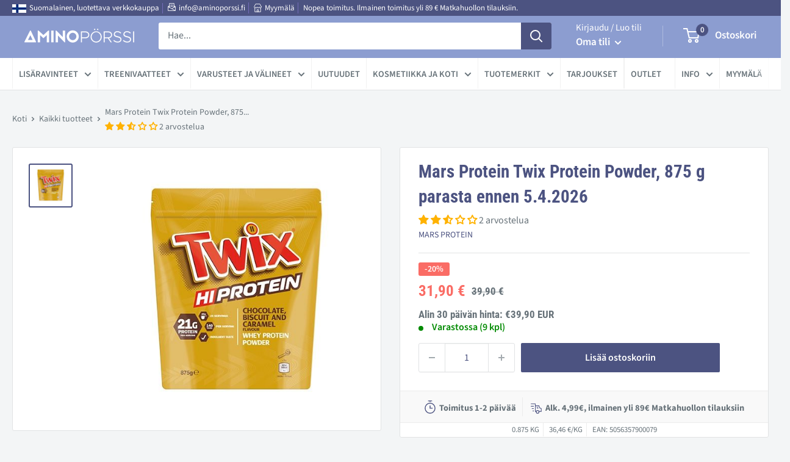

--- FILE ---
content_type: text/html; charset=utf-8
request_url: https://www.aminoporssi.fi/products/twix-protein-powder-proteiinijauhe
body_size: 102872
content:
<!doctype html>

<html class="no-js" lang="fi">
  <head>
    <script async src="//www.aminoporssi.fi/cdn/shop/t/12/assets/avada-cookiebar-gcm-integration.js?v=164625284968656519421758012522"></script>
    <!-- Google tag (gtag.js) -->
<script async src="https://www.googletagmanager.com/gtag/js?id=AW-1070597637"></script>
<script>
  window.dataLayer = window.dataLayer || [];
  function gtag(){dataLayer.push(arguments);}
  gtag('js', new Date());

  gtag('config', 'AW-1070597637');
</script>

    <meta charset="utf-8">
    <meta name="viewport" content="width=device-width, initial-scale=1.0, height=device-height, minimum-scale=1.0, maximum-scale=5.0">
    <meta name="theme-color" content="#4c5381"><title>Twix Protein Powder -proteiinijauhe | Mars
</title><meta name="description" content="Twix HiProtein proteiinijauhe on yksi maailman tunnetuimman karkkipatukan Twix:in makuinen proteiinilisä. Maista ja ihastu. Nopea toimitus!">
      <link rel="canonical" href="https://www.aminoporssi.fi/products/twix-protein-powder-proteiinijauhe" />
    
<link rel="shortcut icon" href="//www.aminoporssi.fi/cdn/shop/files/aminoporssi-favicon_96x96.png?v=1616139975" type="image/png"><link rel="preload" as="style" href="//www.aminoporssi.fi/cdn/shop/t/12/assets/theme.css?v=149171741146372727531762895619">
    <link rel="preload" as="script" href="//www.aminoporssi.fi/cdn/shop/t/12/assets/theme.min.js?v=164977014983380440891758012527">
    <link rel="preconnect" href="https://cdn.shopify.com">
    <link rel="preconnect" href="https://fonts.shopifycdn.com">
    <link rel="dns-prefetch" href="https://productreviews.shopifycdn.com">
    <link rel="dns-prefetch" href="https://ajax.googleapis.com">
    <link rel="dns-prefetch" href="https://maps.googleapis.com">
    <link rel="dns-prefetch" href="https://maps.gstatic.com">

    <meta property="og:type" content="product">
  <meta property="og:title" content="Mars Protein Twix Protein Powder, 875 g parasta ennen 5.4.2026"><meta property="og:image" content="http://www.aminoporssi.fi/cdn/shop/products/mars-protein-twix-protein-powder-875-g_orig.jpg?v=1622220552">
    <meta property="og:image:secure_url" content="https://www.aminoporssi.fi/cdn/shop/products/mars-protein-twix-protein-powder-875-g_orig.jpg?v=1622220552">
    <meta property="og:image:width" content="500">
    <meta property="og:image:height" content="500"><meta property="product:price:amount" content="31,90">
  <meta property="product:price:currency" content="EUR"><meta property="og:description" content="Twix HiProtein proteiinijauhe on yksi maailman tunnetuimman karkkipatukan Twix:in makuinen proteiinilisä. Maista ja ihastu. Nopea toimitus!"><meta property="og:url" content="https://www.aminoporssi.fi/products/twix-protein-powder-proteiinijauhe">
<meta property="og:site_name" content="Aminopörssi"><meta name="twitter:card" content="summary"><meta name="twitter:title" content="Mars Protein Twix Protein Powder, 875 g parasta ennen 5.4.2026">
  <meta name="twitter:description" content="Twix Protein Powder, 875 g on suklaan, toffeen ja rapeiden keksien makuinen proteiinijauhe, jossa on huikeat 21 g proteiinia annosta kohden ja vain 141 kaloria. Jos Twix (eli entinen Raider) on sinun suosikkisi tulet rakastamaan tämän proteiinijauheen makua ja koostumusta. Täydellinen proteiinijauhe nautittavaksi niin harjoittelun jälkeen palautumisjuomana, kuin myös välipalana varmistamaan proteiinin tarpeellisen saannin. Maista itse ja rakastu makuun, joka on kuin söisit Twix-patukoita. Annostus: Sekoita 35 g jauhetta 250ml:aan vettä shakerissa ja nauti. Dosering: Blanda 35 g pulver med 250 ml vatten i en shaker och njut. Markkinoija - marknadsförare: Naskor Lisätiedot Ravintosisältö per/Näringsinnehåll 100 g: Energia/Energi 404 kcal / 1700 kJ Rasva/Fett 10 g josta tyydyttynyttä/varav mättad 6,3 g Hiilihydraatteja/Kolhydrater 16 g josta sokereita/varav sokerater 11 g Proteiini/Protein 60 g Suolaa/Salt 0,42 g Ainesosat: heraproteiinitiiviste (MAIDOSTA)‌, täysMAITOjauhe‌, vähärasvainen kaakaojauhe‌, sokerisikurikuitu‌, aromit‌, OHRAmallasuute‌ (GLUTEENI), puhdistettu kookosöljy‌, sakeuttamisaineet ​(ksantaanikumi‌, guarkumi)‌,">
  <meta name="twitter:image" content="https://www.aminoporssi.fi/cdn/shop/products/mars-protein-twix-protein-powder-875-g_orig_600x600_crop_center.jpg?v=1622220552">
    <link rel="preload" href="//www.aminoporssi.fi/cdn/fonts/roboto_condensed/robotocondensed_n7.0c73a613503672be244d2f29ab6ddd3fc3cc69ae.woff2" as="font" type="font/woff2" crossorigin>
<link rel="preload" href="//www.aminoporssi.fi/cdn/fonts/source_sans_pro/sourcesanspro_n4.50ae3e156aed9a794db7e94c4d00984c7b66616c.woff2" as="font" type="font/woff2" crossorigin>

<style>
  @font-face {
  font-family: "Roboto Condensed";
  font-weight: 700;
  font-style: normal;
  font-display: swap;
  src: url("//www.aminoporssi.fi/cdn/fonts/roboto_condensed/robotocondensed_n7.0c73a613503672be244d2f29ab6ddd3fc3cc69ae.woff2") format("woff2"),
       url("//www.aminoporssi.fi/cdn/fonts/roboto_condensed/robotocondensed_n7.ef6ece86ba55f49c27c4904a493c283a40f3a66e.woff") format("woff");
}

  @font-face {
  font-family: "Source Sans Pro";
  font-weight: 400;
  font-style: normal;
  font-display: swap;
  src: url("//www.aminoporssi.fi/cdn/fonts/source_sans_pro/sourcesanspro_n4.50ae3e156aed9a794db7e94c4d00984c7b66616c.woff2") format("woff2"),
       url("//www.aminoporssi.fi/cdn/fonts/source_sans_pro/sourcesanspro_n4.d1662e048bd96ae7123e46600ff9744c0d84502d.woff") format("woff");
}

@font-face {
  font-family: "Source Sans Pro";
  font-weight: 600;
  font-style: normal;
  font-display: swap;
  src: url("//www.aminoporssi.fi/cdn/fonts/source_sans_pro/sourcesanspro_n6.cdbfc001bf7647698fff34a09dc1c625e4008e01.woff2") format("woff2"),
       url("//www.aminoporssi.fi/cdn/fonts/source_sans_pro/sourcesanspro_n6.75b644b223b15254f28282d56f730f2224564c8d.woff") format("woff");
}

@font-face {
  font-family: "Roboto Condensed";
  font-weight: 700;
  font-style: italic;
  font-display: swap;
  src: url("//www.aminoporssi.fi/cdn/fonts/roboto_condensed/robotocondensed_i7.bed9f3a01efda68cdff8b63e6195c957a0da68cb.woff2") format("woff2"),
       url("//www.aminoporssi.fi/cdn/fonts/roboto_condensed/robotocondensed_i7.9ca5759a0bcf75a82b270218eab4c83ec254abf8.woff") format("woff");
}


  @font-face {
  font-family: "Source Sans Pro";
  font-weight: 700;
  font-style: normal;
  font-display: swap;
  src: url("//www.aminoporssi.fi/cdn/fonts/source_sans_pro/sourcesanspro_n7.41cbad1715ffa6489ec3aab1c16fda6d5bdf2235.woff2") format("woff2"),
       url("//www.aminoporssi.fi/cdn/fonts/source_sans_pro/sourcesanspro_n7.01173495588557d2be0eb2bb2ecdf8e4f01cf917.woff") format("woff");
}

  @font-face {
  font-family: "Source Sans Pro";
  font-weight: 400;
  font-style: italic;
  font-display: swap;
  src: url("//www.aminoporssi.fi/cdn/fonts/source_sans_pro/sourcesanspro_i4.130f29b9baa0095b80aea9236ca9ef6ab0069c67.woff2") format("woff2"),
       url("//www.aminoporssi.fi/cdn/fonts/source_sans_pro/sourcesanspro_i4.6146c8c8ae7b8853ccbbc8b859fcf805016ee743.woff") format("woff");
}

  @font-face {
  font-family: "Source Sans Pro";
  font-weight: 700;
  font-style: italic;
  font-display: swap;
  src: url("//www.aminoporssi.fi/cdn/fonts/source_sans_pro/sourcesanspro_i7.98bb15b3a23880a6e1d86ade6dbb197526ff768d.woff2") format("woff2"),
       url("//www.aminoporssi.fi/cdn/fonts/source_sans_pro/sourcesanspro_i7.6274cea5e22a575d33653322a4399caadffb1338.woff") format("woff");
}


  :root {
    --default-text-font-size : 15px;
    --base-text-font-size    : 16px;
    --heading-font-family    : "Roboto Condensed", sans-serif;
    --heading-font-weight    : 700;
    --heading-font-style     : normal;
    --text-font-family       : "Source Sans Pro", sans-serif;
    --text-font-weight       : 400;
    --text-font-style        : normal;
    --text-font-bolder-weight: 600;
    --text-link-decoration   : underline;

    --text-color               : #677279;
    --text-color-rgb           : 103, 114, 121;
    --heading-color            : #4c5381;
    --border-color             : #e1e3e4;
    --border-color-rgb         : 225, 227, 228;
    --form-border-color        : #d4d6d8;
    --accent-color             : #4c5381;
    --accent-color-rgb         : 76, 83, 129;
    --link-color               : #4c5381;
    --link-color-hover         : #303451;
    --background               : #f3f5f6;
    --secondary-background     : #ffffff;
    --secondary-background-rgb : 255, 255, 255;
    --accent-background        : rgba(76, 83, 129, 0.08);

    --input-background: #ffffff;

    --error-color       : #ff0000;
    --error-background  : rgba(255, 0, 0, 0.07);
    --success-color     : #00aa00;
    --success-background: rgba(0, 170, 0, 0.11);

    --primary-button-background      : #000000;
    --primary-button-background-rgb  : 0, 0, 0;
    --primary-button-text-color      : #ffffff;
    --secondary-button-background    : #4c5381;
    --secondary-button-background-rgb: 76, 83, 129;
    --secondary-button-text-color    : #ffffff;

    --header-background      : #8c9dd0;
    --header-text-color      : #ffffff;
    --header-light-text-color: #ffffff;
    --header-border-color    : rgba(255, 255, 255, 0.3);
    --header-accent-color    : #4c5381;

    --footer-background-color:    #8c9dd0;
    --footer-heading-text-color:  #ffffff;
    --footer-body-text-color:     #ffffff;
    --footer-body-text-color-rgb: 255, 255, 255;
    --footer-accent-color:        #4c5381;
    --footer-accent-color-rgb:    76, 83, 129;
    --footer-border:              none;
    
    --flickity-arrow-color: #abb1b4;--product-on-sale-accent           : #fa6c65;
    --product-on-sale-accent-rgb       : 250, 108, 101;
    --product-on-sale-color            : #000000;
    --product-in-stock-color           : #008a00;
    --product-low-stock-color          : #ee0000;
    --product-sold-out-color           : #8a9297;
    --product-custom-label-1-background: #008a00;
    --product-custom-label-1-color     : #ffffff;
    --product-custom-label-2-background: #00a500;
    --product-custom-label-2-color     : #ffffff;
    --product-review-star-color        : #ffbd00;

    --mobile-container-gutter : 20px;
    --desktop-container-gutter: 40px;
  }
</style>

<script>
  // IE11 does not have support for CSS variables, so we have to polyfill them
  if (!(((window || {}).CSS || {}).supports && window.CSS.supports('(--a: 0)'))) {
    const script = document.createElement('script');
    script.type = 'text/javascript';
    script.src = 'https://cdn.jsdelivr.net/npm/css-vars-ponyfill@2';
    script.onload = function() {
      cssVars({});
    };

    document.getElementsByTagName('head')[0].appendChild(script);
  }
</script>


    <script>window.performance && window.performance.mark && window.performance.mark('shopify.content_for_header.start');</script><meta name="google-site-verification" content="6vdXz2iBlslVVtzwi3rbp8HVp1s5evbsahiREO4Sq98">
<meta id="shopify-digital-wallet" name="shopify-digital-wallet" content="/53160247463/digital_wallets/dialog">
<link rel="alternate" type="application/json+oembed" href="https://www.aminoporssi.fi/products/twix-protein-powder-proteiinijauhe.oembed">
<script async="async" src="/checkouts/internal/preloads.js?locale=fi-FI"></script>
<script id="shopify-features" type="application/json">{"accessToken":"5038667b705a56e47ef67c9d3919bc71","betas":["rich-media-storefront-analytics"],"domain":"www.aminoporssi.fi","predictiveSearch":true,"shopId":53160247463,"locale":"fi"}</script>
<script>var Shopify = Shopify || {};
Shopify.shop = "aminoporssi.myshopify.com";
Shopify.locale = "fi";
Shopify.currency = {"active":"EUR","rate":"1.0"};
Shopify.country = "FI";
Shopify.theme = {"name":"aminoporssi\/main","id":181317042499,"schema_name":"Warehouse","schema_version":"1.16.5","theme_store_id":null,"role":"main"};
Shopify.theme.handle = "null";
Shopify.theme.style = {"id":null,"handle":null};
Shopify.cdnHost = "www.aminoporssi.fi/cdn";
Shopify.routes = Shopify.routes || {};
Shopify.routes.root = "/";</script>
<script type="module">!function(o){(o.Shopify=o.Shopify||{}).modules=!0}(window);</script>
<script>!function(o){function n(){var o=[];function n(){o.push(Array.prototype.slice.apply(arguments))}return n.q=o,n}var t=o.Shopify=o.Shopify||{};t.loadFeatures=n(),t.autoloadFeatures=n()}(window);</script>
<script id="shop-js-analytics" type="application/json">{"pageType":"product"}</script>
<script defer="defer" async type="module" src="//www.aminoporssi.fi/cdn/shopifycloud/shop-js/modules/v2/client.init-shop-cart-sync_BaVYBPKc.fi.esm.js"></script>
<script defer="defer" async type="module" src="//www.aminoporssi.fi/cdn/shopifycloud/shop-js/modules/v2/chunk.common_CTbb0h5t.esm.js"></script>
<script defer="defer" async type="module" src="//www.aminoporssi.fi/cdn/shopifycloud/shop-js/modules/v2/chunk.modal_DUS8DR4E.esm.js"></script>
<script type="module">
  await import("//www.aminoporssi.fi/cdn/shopifycloud/shop-js/modules/v2/client.init-shop-cart-sync_BaVYBPKc.fi.esm.js");
await import("//www.aminoporssi.fi/cdn/shopifycloud/shop-js/modules/v2/chunk.common_CTbb0h5t.esm.js");
await import("//www.aminoporssi.fi/cdn/shopifycloud/shop-js/modules/v2/chunk.modal_DUS8DR4E.esm.js");

  window.Shopify.SignInWithShop?.initShopCartSync?.({"fedCMEnabled":true,"windoidEnabled":true});

</script>
<script>(function() {
  var isLoaded = false;
  function asyncLoad() {
    if (isLoaded) return;
    isLoaded = true;
    var urls = ["https:\/\/schemaplusfiles.s3.amazonaws.com\/loader.min.js?shop=aminoporssi.myshopify.com"];
    for (var i = 0; i < urls.length; i++) {
      var s = document.createElement('script');
      s.type = 'text/javascript';
      s.async = true;
      s.src = urls[i];
      var x = document.getElementsByTagName('script')[0];
      x.parentNode.insertBefore(s, x);
    }
  };
  if(window.attachEvent) {
    window.attachEvent('onload', asyncLoad);
  } else {
    window.addEventListener('load', asyncLoad, false);
  }
})();</script>
<script id="__st">var __st={"a":53160247463,"offset":7200,"reqid":"0f03e9d1-2d4d-410b-b60e-af7fa0e33c6d-1769497591","pageurl":"www.aminoporssi.fi\/products\/twix-protein-powder-proteiinijauhe","u":"37ee09dccf4a","p":"product","rtyp":"product","rid":6678592618663};</script>
<script>window.ShopifyPaypalV4VisibilityTracking = true;</script>
<script id="captcha-bootstrap">!function(){'use strict';const t='contact',e='account',n='new_comment',o=[[t,t],['blogs',n],['comments',n],[t,'customer']],c=[[e,'customer_login'],[e,'guest_login'],[e,'recover_customer_password'],[e,'create_customer']],r=t=>t.map((([t,e])=>`form[action*='/${t}']:not([data-nocaptcha='true']) input[name='form_type'][value='${e}']`)).join(','),a=t=>()=>t?[...document.querySelectorAll(t)].map((t=>t.form)):[];function s(){const t=[...o],e=r(t);return a(e)}const i='password',u='form_key',d=['recaptcha-v3-token','g-recaptcha-response','h-captcha-response',i],f=()=>{try{return window.sessionStorage}catch{return}},m='__shopify_v',_=t=>t.elements[u];function p(t,e,n=!1){try{const o=window.sessionStorage,c=JSON.parse(o.getItem(e)),{data:r}=function(t){const{data:e,action:n}=t;return t[m]||n?{data:e,action:n}:{data:t,action:n}}(c);for(const[e,n]of Object.entries(r))t.elements[e]&&(t.elements[e].value=n);n&&o.removeItem(e)}catch(o){console.error('form repopulation failed',{error:o})}}const l='form_type',E='cptcha';function T(t){t.dataset[E]=!0}const w=window,h=w.document,L='Shopify',v='ce_forms',y='captcha';let A=!1;((t,e)=>{const n=(g='f06e6c50-85a8-45c8-87d0-21a2b65856fe',I='https://cdn.shopify.com/shopifycloud/storefront-forms-hcaptcha/ce_storefront_forms_captcha_hcaptcha.v1.5.2.iife.js',D={infoText:'hCaptchan suojaama',privacyText:'Tietosuoja',termsText:'Ehdot'},(t,e,n)=>{const o=w[L][v],c=o.bindForm;if(c)return c(t,g,e,D).then(n);var r;o.q.push([[t,g,e,D],n]),r=I,A||(h.body.append(Object.assign(h.createElement('script'),{id:'captcha-provider',async:!0,src:r})),A=!0)});var g,I,D;w[L]=w[L]||{},w[L][v]=w[L][v]||{},w[L][v].q=[],w[L][y]=w[L][y]||{},w[L][y].protect=function(t,e){n(t,void 0,e),T(t)},Object.freeze(w[L][y]),function(t,e,n,w,h,L){const[v,y,A,g]=function(t,e,n){const i=e?o:[],u=t?c:[],d=[...i,...u],f=r(d),m=r(i),_=r(d.filter((([t,e])=>n.includes(e))));return[a(f),a(m),a(_),s()]}(w,h,L),I=t=>{const e=t.target;return e instanceof HTMLFormElement?e:e&&e.form},D=t=>v().includes(t);t.addEventListener('submit',(t=>{const e=I(t);if(!e)return;const n=D(e)&&!e.dataset.hcaptchaBound&&!e.dataset.recaptchaBound,o=_(e),c=g().includes(e)&&(!o||!o.value);(n||c)&&t.preventDefault(),c&&!n&&(function(t){try{if(!f())return;!function(t){const e=f();if(!e)return;const n=_(t);if(!n)return;const o=n.value;o&&e.removeItem(o)}(t);const e=Array.from(Array(32),(()=>Math.random().toString(36)[2])).join('');!function(t,e){_(t)||t.append(Object.assign(document.createElement('input'),{type:'hidden',name:u})),t.elements[u].value=e}(t,e),function(t,e){const n=f();if(!n)return;const o=[...t.querySelectorAll(`input[type='${i}']`)].map((({name:t})=>t)),c=[...d,...o],r={};for(const[a,s]of new FormData(t).entries())c.includes(a)||(r[a]=s);n.setItem(e,JSON.stringify({[m]:1,action:t.action,data:r}))}(t,e)}catch(e){console.error('failed to persist form',e)}}(e),e.submit())}));const S=(t,e)=>{t&&!t.dataset[E]&&(n(t,e.some((e=>e===t))),T(t))};for(const o of['focusin','change'])t.addEventListener(o,(t=>{const e=I(t);D(e)&&S(e,y())}));const B=e.get('form_key'),M=e.get(l),P=B&&M;t.addEventListener('DOMContentLoaded',(()=>{const t=y();if(P)for(const e of t)e.elements[l].value===M&&p(e,B);[...new Set([...A(),...v().filter((t=>'true'===t.dataset.shopifyCaptcha))])].forEach((e=>S(e,t)))}))}(h,new URLSearchParams(w.location.search),n,t,e,['guest_login'])})(!0,!1)}();</script>
<script integrity="sha256-4kQ18oKyAcykRKYeNunJcIwy7WH5gtpwJnB7kiuLZ1E=" data-source-attribution="shopify.loadfeatures" defer="defer" src="//www.aminoporssi.fi/cdn/shopifycloud/storefront/assets/storefront/load_feature-a0a9edcb.js" crossorigin="anonymous"></script>
<script data-source-attribution="shopify.dynamic_checkout.dynamic.init">var Shopify=Shopify||{};Shopify.PaymentButton=Shopify.PaymentButton||{isStorefrontPortableWallets:!0,init:function(){window.Shopify.PaymentButton.init=function(){};var t=document.createElement("script");t.src="https://www.aminoporssi.fi/cdn/shopifycloud/portable-wallets/latest/portable-wallets.fi.js",t.type="module",document.head.appendChild(t)}};
</script>
<script data-source-attribution="shopify.dynamic_checkout.buyer_consent">
  function portableWalletsHideBuyerConsent(e){var t=document.getElementById("shopify-buyer-consent"),n=document.getElementById("shopify-subscription-policy-button");t&&n&&(t.classList.add("hidden"),t.setAttribute("aria-hidden","true"),n.removeEventListener("click",e))}function portableWalletsShowBuyerConsent(e){var t=document.getElementById("shopify-buyer-consent"),n=document.getElementById("shopify-subscription-policy-button");t&&n&&(t.classList.remove("hidden"),t.removeAttribute("aria-hidden"),n.addEventListener("click",e))}window.Shopify?.PaymentButton&&(window.Shopify.PaymentButton.hideBuyerConsent=portableWalletsHideBuyerConsent,window.Shopify.PaymentButton.showBuyerConsent=portableWalletsShowBuyerConsent);
</script>
<script data-source-attribution="shopify.dynamic_checkout.cart.bootstrap">document.addEventListener("DOMContentLoaded",(function(){function t(){return document.querySelector("shopify-accelerated-checkout-cart, shopify-accelerated-checkout")}if(t())Shopify.PaymentButton.init();else{new MutationObserver((function(e,n){t()&&(Shopify.PaymentButton.init(),n.disconnect())})).observe(document.body,{childList:!0,subtree:!0})}}));
</script>
<script id='scb4127' type='text/javascript' async='' src='https://www.aminoporssi.fi/cdn/shopifycloud/privacy-banner/storefront-banner.js'></script>
<script>window.performance && window.performance.mark && window.performance.mark('shopify.content_for_header.end');</script>

    <link rel="stylesheet" href="//www.aminoporssi.fi/cdn/shop/t/12/assets/theme.css?v=149171741146372727531762895619">

    
  <script type="application/json">
  {
    "@context": "http://schema.org",
    "@type": "Product",
    "offers": [{
          "@type": "Offer",
          "name": "Default Title",
          "availability":"https://schema.org/InStock",
          "price": 31.9,
          "priceCurrency": "EUR",
          "priceValidUntil": "2026-02-06","sku": "116531-1","url": "/products/twix-protein-powder-proteiinijauhe?variant=39855695200423"
        }
],
      "gtin13": "5056357900079",
      "productId": "5056357900079",
    "brand": {
      "name": "Mars Protein"
    },
    "name": "Mars Protein Twix Protein Powder, 875 g parasta ennen 5.4.2026",
    "description": "Twix Protein Powder, 875 g on suklaan, toffeen ja rapeiden keksien makuinen proteiinijauhe, jossa on huikeat 21 g proteiinia annosta kohden ja vain 141 kaloria.  Jos Twix (eli entinen Raider) on sinun suosikkisi tulet rakastamaan tämän proteiinijauheen makua ja koostumusta. Täydellinen proteiinijauhe nautittavaksi niin harjoittelun jälkeen palautumisjuomana, kuin myös välipalana varmistamaan proteiinin tarpeellisen saannin.\nMaista itse ja rakastu makuun, joka on kuin söisit Twix-patukoita.\nAnnostus: Sekoita 35 g jauhetta 250ml:aan vettä shakerissa ja nauti.\nDosering: Blanda 35 g pulver med 250 ml vatten i en shaker och njut.\nMarkkinoija - marknadsförare: Naskor\nLisätiedot\nRavintosisältö per\/Näringsinnehåll 100 g: Energia\/Energi 404 kcal \/ 1700 kJ Rasva\/Fett 10 g josta tyydyttynyttä\/varav mättad 6,3 g Hiilihydraatteja\/Kolhydrater 16 g josta sokereita\/varav sokerater 11 g Proteiini\/Protein 60 g Suolaa\/Salt 0,42 g  Ainesosat: heraproteiinitiiviste (MAIDOSTA)‌, täysMAITOjauhe‌, vähärasvainen kaakaojauhe‌, sokerisikurikuitu‌, aromit‌, OHRAmallasuute‌ (GLUTEENI), puhdistettu kookosöljy‌, sakeuttamisaineet ​(ksantaanikumi‌, guarkumi)‌, makeutusaineet (asesulfaami K‌, sukraloosi)\nIngredienser: vassleproteinkoncentrat (MJÖLK) whole, helMJÖLKpulver ‌, magert kakaopulver ‌, sokercikoriafiber ‌, smakämnen, KORNmalt extrakt (GLUTEN), raffinerad kokosolja, förtjockningsmedel (xantangummi, guargummi), sötningsmedel (acesulfam K, sukralos)\nSisältää maitoa, ohraa, gluteenia. \nInnehåller mjölk, korn, gluten. ",
    "category": "Herakonsentraatti",
    "url": "/products/twix-protein-powder-proteiinijauhe",
    "sku": "116531-1",
    "image": {
      "@type": "ImageObject",
      "url": "https://www.aminoporssi.fi/cdn/shop/products/mars-protein-twix-protein-powder-875-g_orig_1024x.jpg?v=1622220552",
      "image": "https://www.aminoporssi.fi/cdn/shop/products/mars-protein-twix-protein-powder-875-g_orig_1024x.jpg?v=1622220552",
      "name": "Twix Protein Powder -proteiinijauhe-Mars-Aminopörssi",
      "width": "1024",
      "height": "1024"
    }
  }
  </script>



  <script type="application/json">
  {
    "@context": "http://schema.org",
    "@type": "BreadcrumbList",
  "itemListElement": [{
      "@type": "ListItem",
      "position": 1,
      "name": "Koti",
      "item": "https://www.aminoporssi.fi"
    },{
          "@type": "ListItem",
          "position": 2,
          "name": "Mars Protein Twix Protein Powder, 875 g parasta ennen 5.4.2026",
          "item": "https://www.aminoporssi.fi/products/twix-protein-powder-proteiinijauhe"
        }]
  }
  </script>


    <script>
      // This allows to expose several variables to the global scope, to be used in scripts
      window.theme = {
        pageType: "product",
        cartCount: 0,
        moneyFormat: "{{amount_with_comma_separator}} €",
        moneyWithCurrencyFormat: "€{{amount_with_comma_separator}} EUR",
        showDiscount: true,
        discountMode: "percentage",
        searchMode: "product,article",
        searchUnavailableProducts: "last",
        cartType: "drawer"
      };

      window.routes = {
        rootUrl: "\/",
        rootUrlWithoutSlash: '',
        cartUrl: "\/cart",
        cartAddUrl: "\/cart\/add",
        cartChangeUrl: "\/cart\/change",
        searchUrl: "\/search",
        productRecommendationsUrl: "\/recommendations\/products"
      };

      window.languages = {
        productRegularPrice: "Normaali hinta",
        productSalePrice: "Alehinta",
        collectionOnSaleLabel: "-{{savings}}",
        productFormUnavailable: "Ei saatavilla",
        productFormAddToCart: "Lisää ostoskoriin",
        productFormSoldOut: "Tilapäisesti loppu",
        productAdded: "Tuote on lisätty ostoskoriisi",
        productAddedShort: "Lisätty!",
        shippingEstimatorNoResults: "Osoitteeseesi ei löydy toimitusvaihtoehtoa.",
        shippingEstimatorOneResult: "Osoitteeseesi löytyi yksi toimitusvaihtoehto:",
        shippingEstimatorMultipleResults: "Osoitteeseesi löytyi {{count}} toimitusvaihtoehtoa:",
        shippingEstimatorErrors: "Virhe:"
      };

      window.lazySizesConfig = {
        loadHidden: false,
        hFac: 0.8,
        expFactor: 3,
        customMedia: {
          '--phone': '(max-width: 640px)',
          '--tablet': '(min-width: 641px) and (max-width: 1023px)',
          '--lap': '(min-width: 1024px)'
        }
      };

      document.documentElement.className = document.documentElement.className.replace('no-js', 'js');
    </script><script src="//www.aminoporssi.fi/cdn/shop/t/12/assets/theme.min.js?v=164977014983380440891758012527" defer></script>
    <script src="//www.aminoporssi.fi/cdn/shop/t/12/assets/custom.js?v=90373254691674712701758012523" defer></script>
    
    <script src="//www.aminoporssi.fi/cdn/shop/t/12/assets/approosters.js?v=33005278996563564921758012521"></script><script>
        (function () {
          window.onpageshow = function() {
            // We force re-freshing the cart content onpageshow, as most browsers will serve a cache copy when hitting the
            // back button, which cause staled data
            document.documentElement.dispatchEvent(new CustomEvent('cart:refresh', {
              bubbles: true,
              detail: {scrollToTop: false}
            }));
          };
        })();
      </script><script async="true" type="text/javascript" src="https://s.kk-resources.com/leadtag.js" ></script>
    
<!-- LIS. 3.8.2021 start -->   
<!-- Global site tag (gtag.js) - Google Analytics -->
<script async src="https://www.googletagmanager.com/gtag/js?id=G-PC6BNFMDRM"></script>
<script>
  window.dataLayer = window.dataLayer || [];
  function gtag(){dataLayer.push(arguments);}
  gtag('js', new Date());

  gtag('config', 'G-PC6BNFMDRM');

</script>
<!-- LIS. 3.8.2021 end --> 
    
    <meta name="facebook-domain-verification" content="u2vaikglofh9cak0lrdj4j8ucvm1lm" />
    
<!-- Adform Tracking Code BEGIN -->
<script type="text/javascript">
    window._adftrack = Array.isArray(window._adftrack) ? window._adftrack : (window._adftrack ? [window._adftrack] : []);
    window._adftrack.push({
        HttpHost: 'track.adform.net',
        pm: 1799338
    });
    (function () { var s = document.createElement('script'); s.type = 'text/javascript'; s.async = true; s.src = 'https://s2.adform.net/banners/scripts/st/trackpoint-async.js'; var x = document.getElementsByTagName('script')[0]; x.parentNode.insertBefore(s, x); })();

</script>
<noscript>
    <p style="margin:0;padding:0;border:0;">
        <img src="https://track.adform.net/Serving/TrackPoint/?pm=1799338" width="1" height="1" alt="" />
    </p>
</noscript>
<!-- Adform Tracking Code END -->    
    
    
  <!-- BEGIN app block: shopify://apps/boost-ai-search-filter/blocks/boost-sd-ssr/7fc998ae-a150-4367-bab8-505d8a4503f7 --><script type="text/javascript">"use strict";(()=>{function mergeDeepMutate(target,...sources){if(!target)return target;if(sources.length===0)return target;const isObject=obj=>!!obj&&typeof obj==="object";const isPlainObject=obj=>{if(!isObject(obj))return false;const proto=Object.getPrototypeOf(obj);return proto===Object.prototype||proto===null};for(const source of sources){if(!source)continue;for(const key in source){const sourceValue=source[key];if(!(key in target)){target[key]=sourceValue;continue}const targetValue=target[key];if(Array.isArray(targetValue)&&Array.isArray(sourceValue)){target[key]=targetValue.concat(...sourceValue)}else if(isPlainObject(targetValue)&&isPlainObject(sourceValue)){target[key]=mergeDeepMutate(targetValue,sourceValue)}else{target[key]=sourceValue}}}return target}var Application=class{constructor(config,dataObjects){this.modules=[];this.cachedModulesByConstructor=new Map;this.status="created";this.cachedEventListeners={};this.registryBlockListeners=[];this.readyListeners=[];this.mode="production";this.logLevel=1;this.blocks={};const boostWidgetIntegration=window.boostWidgetIntegration;this.config=config||{logLevel:boostWidgetIntegration?.config?.logLevel,env:"production"};this.logLevel=this.config.logLevel??(this.mode==="production"?2:this.logLevel);if(this.config.logLevel==null){this.config.logLevel=this.logLevel}this.dataObjects=dataObjects||{};this.logger={debug:(...args)=>{if(this.logLevel<=0){console.debug("Boost > [DEBUG] ",...args)}},info:(...args)=>{if(this.logLevel<=1){console.info("Boost > [INFO] ",...args)}},warn:(...args)=>{if(this.logLevel<=2){console.warn("Boost > [WARN] ",...args)}},error:(...args)=>{if(this.logLevel<=3){console.error("Boost > [ERROR] ",...args)}}}}bootstrap(){if(this.status==="bootstrapped"){this.logger.warn("Application already bootstrapped");return}if(this.status==="started"){this.logger.warn("Application already started");return}this.loadModuleEventListeners();this.dispatchLifecycleEvent({name:"onBeforeAppBootstrap",payload:null});if(this.config?.customization?.app?.onBootstrap){this.config.customization.app.onBootstrap(this)}this.extendAppConfigFromModules();this.extendAppConfigFromGlobalVariables();this.initializeDataObjects();this.assignGlobalVariables();this.status="bootstrapped";this.dispatchLifecycleEvent({name:"onAppBootstrap",payload:null})}async initModules(){await Promise.all(this.modules.map(async module=>{if(!module.shouldInit()){this.logger.info("Module not initialized",module.constructor.name,"shouldInit returned false");return}module.onBeforeModuleInit?.();this.dispatchLifecycleEvent({name:"onBeforeModuleInit",payload:{module}});this.logger.info(`Initializing ${module.constructor.name} module`);try{await module.init();this.dispatchLifecycleEvent({name:"onModuleInit",payload:{module}})}catch(error){this.logger.error(`Error initializing module ${module.constructor.name}:`,error);this.dispatchLifecycleEvent({name:"onModuleError",payload:{module,error:error instanceof Error?error:new Error(String(error))}})}}))}getModule(constructor){const module=this.cachedModulesByConstructor.get(constructor);if(module&&!module.shouldInit()){return void 0}return module}getModuleByName(name){const module=this.modules.find(mod=>{const ModuleClass=mod.constructor;return ModuleClass.moduleName===name});if(module&&!module.shouldInit()){return void 0}return module}registerBlock(block){if(!block.id){this.logger.error("Block id is required");return}const blockId=block.id;if(this.blocks[blockId]){this.logger.error(`Block with id ${blockId} already exists`);return}this.blocks[blockId]=block;if(window.boostWidgetIntegration.blocks){window.boostWidgetIntegration.blocks[blockId]=block}this.dispatchLifecycleEvent({name:"onRegisterBlock",payload:{block}});this.registryBlockListeners.forEach(listener=>{try{listener(block)}catch(error){this.logger.error("Error in registry block listener:",error)}})}addRegistryBlockListener(listener){this.registryBlockListeners.push(listener);Object.values(this.blocks).forEach(block=>{try{listener(block)}catch(error){this.logger.error("Error in registry block listener for existing block:",error)}})}removeRegistryBlockListener(listener){const index=this.registryBlockListeners.indexOf(listener);if(index>-1){this.registryBlockListeners.splice(index,1)}}onReady(handler){if(this.status==="started"){try{handler()}catch(error){this.logger.error("Error in ready handler:",error)}}else{this.readyListeners.push(handler)}}assignGlobalVariables(){if(!window.boostWidgetIntegration){window.boostWidgetIntegration={}}Object.assign(window.boostWidgetIntegration,{TAEApp:this,config:this.config,dataObjects:this.dataObjects,blocks:this.blocks})}async start(){this.logger.info("Application starting");this.bootstrap();this.dispatchLifecycleEvent({name:"onBeforeAppStart",payload:null});await this.initModules();this.status="started";this.dispatchLifecycleEvent({name:"onAppStart",payload:null});this.readyListeners.forEach(listener=>{try{listener()}catch(error){this.logger.error("Error in ready listener:",error)}});if(this.config?.customization?.app?.onStart){this.config.customization.app.onStart(this)}}destroy(){if(this.status!=="started"){this.logger.warn("Application not started yet");return}this.modules.forEach(module=>{this.dispatchLifecycleEvent({name:"onModuleDestroy",payload:{module}});module.destroy()});this.modules=[];this.resetBlocks();this.status="destroyed";this.dispatchLifecycleEvent({name:"onAppDestroy",payload:null})}setLogLevel(level){this.logLevel=level;this.updateConfig({logLevel:level})}loadModule(ModuleConstructor){if(!ModuleConstructor){return this}const app=this;const moduleInstance=new ModuleConstructor(app);if(app.cachedModulesByConstructor.has(ModuleConstructor)){this.logger.warn(`Module ${ModuleConstructor.name} already loaded`);return app}this.modules.push(moduleInstance);this.cachedModulesByConstructor.set(ModuleConstructor,moduleInstance);this.logger.info(`Module ${ModuleConstructor.name} already loaded`);return app}updateConfig(newConfig){if(typeof newConfig==="function"){this.config=newConfig(this.config)}else{mergeDeepMutate(this.config,newConfig)}return this.config}dispatchLifecycleEvent(event){switch(event.name){case"onBeforeAppBootstrap":this.triggerEvent("onBeforeAppBootstrap",event);break;case"onAppBootstrap":this.logger.info("Application bootstrapped");this.triggerEvent("onAppBootstrap",event);break;case"onBeforeModuleInit":this.triggerEvent("onBeforeModuleInit",event);break;case"onModuleInit":this.logger.info(`Module ${event.payload.module.constructor.name} initialized`);this.triggerEvent("onModuleInit",event);break;case"onModuleDestroy":this.logger.info(`Module ${event.payload.module.constructor.name} destroyed`);this.triggerEvent("onModuleDestroy",event);break;case"onBeforeAppStart":this.triggerEvent("onBeforeAppStart",event);break;case"onAppStart":this.logger.info("Application started");this.triggerEvent("onAppStart",event);break;case"onAppDestroy":this.logger.info("Application destroyed");this.triggerEvent("onAppDestroy",event);break;case"onAppError":this.logger.error("Application error",event.payload.error);this.triggerEvent("onAppError",event);break;case"onModuleError":this.logger.error("Module error",event.payload.module.constructor.name,event.payload.error);this.triggerEvent("onModuleError",event);break;case"onRegisterBlock":this.logger.info(`Block registered with id: ${event.payload.block.id}`);this.triggerEvent("onRegisterBlock",event);break;default:this.logger.warn("Unknown lifecycle event",event);break}}triggerEvent(eventName,event){const eventListeners=this.cachedEventListeners[eventName];if(eventListeners){eventListeners.forEach(listener=>{try{if(eventName==="onRegisterBlock"&&event.payload&&"block"in event.payload){listener(event.payload.block)}else{listener(event)}}catch(error){this.logger.error(`Error in event listener for ${eventName}:`,error,"Event data:",event)}})}}extendAppConfigFromModules(){this.modules.forEach(module=>{const extendAppConfig=module.extendAppConfig;if(extendAppConfig){mergeDeepMutate(this.config,extendAppConfig)}})}extendAppConfigFromGlobalVariables(){const initializedGlobalConfig=window.boostWidgetIntegration?.config;if(initializedGlobalConfig){mergeDeepMutate(this.config,initializedGlobalConfig)}}initializeDataObjects(){this.modules.forEach(module=>{const dataObject=module.dataObject;if(dataObject){mergeDeepMutate(this.dataObjects,dataObject)}})}resetBlocks(){this.logger.info("Resetting all blocks");this.blocks={}}loadModuleEventListeners(){this.cachedEventListeners={};const eventNames=["onBeforeAppBootstrap","onAppBootstrap","onModuleInit","onModuleDestroy","onBeforeAppStart","onAppStart","onAppDestroy","onAppError","onModuleError","onRegisterBlock"];this.modules.forEach(module=>{eventNames.forEach(eventName=>{const eventListener=(...args)=>{if(this.status==="bootstrapped"||this.status==="started"){if(!module.shouldInit())return}return module[eventName]?.(...args)};if(typeof eventListener==="function"){if(!this.cachedEventListeners[eventName]){this.cachedEventListeners[eventName]=[]}if(eventName==="onRegisterBlock"){this.cachedEventListeners[eventName]?.push((block=>{eventListener.call(module,block)}))}else{this.cachedEventListeners[eventName]?.push(eventListener.bind(module))}}})})}};var Module=class{constructor(app){this.app=app}shouldInit(){return true}destroy(){}init(){}get extendAppConfig(){return{}}get dataObject(){return{}}};var BoostTAEAppModule=class extends Module{constructor(){super(...arguments);this.boostTAEApp=null}get TAEApp(){const boostTAE=getBoostTAE();if(!boostTAE){throw new Error("Boost TAE is not initialized")}this.boostTAEApp=boostTAE;return this.boostTAEApp}get TAEAppConfig(){return this.TAEApp.config}get TAEAppDataObjects(){return this.TAEApp.dataObjects}};var AdditionalElement=class extends BoostTAEAppModule{get extendAppConfig(){return {additionalElementSettings:Object.assign(
        {
          
            default_sort_order: {"search":"","all":""},
          
        }, {"customSortingList":"best-selling|relevance|manual|title-ascending|title-descending|price-ascending|price-descending|created-ascending|created-descending","enableCollectionSearch":false})};}};AdditionalElement.moduleName="AdditionalElement";function getShortenToFullParamMap(){const shortenUrlParamList=getBoostTAE().config?.filterSettings?.shortenUrlParamList;const map={};if(!Array.isArray(shortenUrlParamList)){return map}shortenUrlParamList.forEach(item=>{if(typeof item!=="string")return;const idx=item.lastIndexOf(":");if(idx===-1)return;const full=item.slice(0,idx).trim();const short=item.slice(idx+1).trim();if(full.length>0&&short.length>0){map[short]=full}});return map}function generateUUID(){return "xxxxxxxx-xxxx-xxxx-xxxx-xxxxxxxxxxxx".replace(/[x]/g,function(){const r=Math.random()*16|0;return r.toString(16)});}function getQueryParamByKey(key){const urlParams=new URLSearchParams(window.location.search);return urlParams.get(key)}function convertValueRequestStockStatus(v){if(typeof v==="string"){if(v==="out-of-stock")return false;return true}if(Array.isArray(v)){return v.map(_v=>{if(_v==="out-of-stock"){return false}return true})}return false}function isMobileWidth(){return window.innerWidth<576}function isTabletPortraitMaxWidth(){return window.innerWidth<991}function detectDeviceByWidth(){let result="";if(isMobileWidth()){result+="mobile|"}else{result=result.replace("mobile|","")}if(isTabletPortraitMaxWidth()){result+="tablet_portrait_max"}else{result=result.replace("tablet_portrait_max","")}return result}function getSortBy(){const{generalSettings:{collection_id=0,page="collection",default_sort_by:defaultSortBy}={},additionalElementSettings:{default_sort_order:defaultSortOrder={},customSortingList}={}}=getBoostTAE().config;const defaultSortingList=["relevance","best-selling","manual","title-ascending","title-descending","price-ascending","price-descending","created-ascending","created-descending"];const sortQueryKey=getQueryParamByKey("sort");const sortingList=customSortingList?customSortingList.split("|"):defaultSortingList;if(sortQueryKey&&sortingList.includes(sortQueryKey))return sortQueryKey;const searchPage=page==="search";const collectionPage=page==="collection";if(searchPage)sortingList.splice(sortingList.indexOf("manual"),1);const{all,search}=defaultSortOrder;if(collectionPage){if(collection_id in defaultSortOrder){return defaultSortOrder[collection_id]}else if(all){return all}else if(defaultSortBy){return defaultSortBy}}else if(searchPage){return search||"relevance"}return""}var addParamsLocale=(params={})=>{params.return_all_currency_fields=false;return{...params,currency_rate:window.Shopify?.currency?.rate,currency:window.Shopify?.currency?.active,country:window.Shopify?.country}};var getLocalStorage=key=>{try{const value=localStorage.getItem(key);if(value)return JSON.parse(value);return null}catch{return null}};var setLocalStorage=(key,value)=>{try{localStorage.setItem(key,JSON.stringify(value))}catch(error){getBoostTAE().logger.error("Error setLocalStorage",error)}};var removeLocalStorage=key=>{try{localStorage.removeItem(key)}catch(error){getBoostTAE().logger.error("Error removeLocalStorage",error)}};function roundToNearest50(num){const remainder=num%50;if(remainder>25){return num+(50-remainder)}else{return num-remainder}}function lazyLoadImages(dom){if(!dom)return;const lazyImages=dom.querySelectorAll(".boost-sd__product-image-img[loading='lazy']");lazyImages.forEach(function(img){inViewPortHandler(img.parentElement,element=>{const imgElement=element.querySelector(".boost-sd__product-image-img[loading='lazy']");if(imgElement){imgElement.removeAttribute("loading")}})})}function inViewPortHandler(elements,callback){const observer=new IntersectionObserver(function intersectionObserverCallback(entries,observer2){entries.forEach(function(entry){if(entry.isIntersecting){callback(entry.target);observer2.unobserve(entry.target)}})});if(Array.isArray(elements)){elements.forEach(element=>observer.observe(element))}else{observer.observe(elements)}}var isBadUrl=url=>{try{if(!url){const searchString2=getWindowLocation().search;if(!searchString2||searchString2.length<=1){return false}return checkSearchStringForXSS(searchString2)}if(typeof url==="string"){const questionMarkIndex=url.indexOf("?");const searchString2=questionMarkIndex>=0?url.substring(questionMarkIndex):"";if(!searchString2||searchString2.length<=1){return false}return checkSearchStringForXSS(searchString2)}const searchString=url.search;if(!searchString||searchString.length<=1){return false}return checkSearchStringForXSS(searchString)}catch{return true}};var checkSearchStringForXSS=searchString=>{const urlParams=decodeURIComponent(searchString).split("&");for(let i=0;i<urlParams.length;i++){if(isBadSearchTerm(urlParams[i])){return true}}return false};var getWindowLocation=()=>{const href=window.location.href;const escapedHref=href.replace(/%3C/g,"&lt;").replace(/%3E/g,"&gt;");const rebuildHrefArr=[];for(let i=0;i<escapedHref.length;i++){rebuildHrefArr.push(escapedHref.charAt(i))}const rebuildHref=rebuildHrefArr.join("").split("&lt;").join("%3C").split("&gt;").join("%3E");let rebuildSearch="";const hrefWithoutHash=rebuildHref.replace(/#.*$/,"");if(hrefWithoutHash.split("?").length>1){rebuildSearch=hrefWithoutHash.split("?")[1];if(rebuildSearch.length>0){rebuildSearch="?"+rebuildSearch}}return{pathname:window.location.pathname,href:rebuildHref,search:rebuildSearch}};var isBadSearchTerm=term=>{if(typeof term=="string"){term=term.toLowerCase();const domEvents=["img src","script","alert","onabort","popstate","afterprint","beforeprint","beforeunload","blur","canplay","canplaythrough","change","click","contextmenu","copy","cut","dblclick","drag","dragend","dragenter","dragleave","dragover","dragstart","drop","durationchange","ended","error","focus","focusin","focusout","fullscreenchange","fullscreenerror","hashchange","input","invalid","keydown","keypress","keyup","load","loadeddata","loadedmetadata","loadstart","mousedown","mouseenter","mouseleave","mousemove","mouseover","mouseout","mouseout","mouseup","offline","online","pagehide","pageshow","paste","pause","play","playing","progress","ratechange","resize","reset","scroll","search","seeked","seeking","select","show","stalled","submit","suspend","timeupdate","toggle","touchcancel","touchend","touchmove","touchstart","unload","volumechange","waiting","wheel"];const potentialEventRegex=new RegExp(domEvents.join("=|on"));const countOpenTag=(term.match(/</g)||[]).length;const countCloseTag=(term.match(/>/g)||[]).length;const isAlert=(term.match(/alert\(/g)||[]).length;const isConsoleLog=(term.match(/console\.log\(/g)||[]).length;const isExecCommand=(term.match(/execCommand/g)||[]).length;const isCookie=(term.match(/document\.cookie/g)||[]).length;const isJavascript=(term.match(/j.*a.*v.*a.*s.*c.*r.*i.*p.*t/g)||[]).length;const isPotentialEvent=potentialEventRegex.test(term);if(countOpenTag>0&&countCloseTag>0||countOpenTag>1||countCloseTag>1||isAlert||isConsoleLog||isExecCommand||isCookie||isJavascript||isPotentialEvent){return true}}return false};var isCollectionPage=()=>{return getBoostTAE().config.generalSettings?.page==="collection"};var isSearchPage=()=>{return getBoostTAE().config.generalSettings?.page==="search"};var isCartPage=()=>{return getBoostTAE().config.generalSettings?.page==="cart"};var isProductPage=()=>{return getBoostTAE().config.generalSettings?.page==="product"};var isHomePage=()=>{return getBoostTAE().config.generalSettings?.page==="index"};var isVendorPage=()=>{return window.location.pathname.indexOf("/collections/vendors")>-1};var getCurrentPage=()=>{let currentPage="";switch(true){case isCollectionPage():currentPage="collection_page";break;case isSearchPage():currentPage="search_page";break;case isProductPage():currentPage="product_page";break;case isCartPage():currentPage="cart_page";break;case isHomePage():currentPage="home_page";break;default:break}return currentPage};var checkExistFilterOptionParam=()=>{const queryParams=new URLSearchParams(window.location.search);const shortenToFullMap=getShortenToFullParamMap();const hasShortenMap=Object.keys(shortenToFullMap).length>0;for(const[key]of queryParams.entries()){if(key.indexOf("pf_")>-1){return true}if(hasShortenMap&&shortenToFullMap[key]){return true}}return false};function getCustomerId(){return window?.__st?.cid||window?.meta?.page?.customerId||window?.ShopifyAnalytics?.meta?.page?.customerId||window?.ShopifyAnalytics?.lib?.user?.()?.traits()?.uniqToken}function isShopifyTypePage(){return window.location.pathname.indexOf("/collections/types")>-1}var _Analytics=class _Analytics extends BoostTAEAppModule{saveRequestId(type,request_id,bundles=[]){const requestIds=getLocalStorage(_Analytics.STORAGE_KEY_PRE_REQUEST_IDS)||{};requestIds[type]=request_id;if(Array.isArray(bundles)){bundles?.forEach(bundle=>{let placement="";switch(type){case"search":placement=_Analytics.KEY_PLACEMENT_BY_TYPE.search_page;break;case"suggest":placement=_Analytics.KEY_PLACEMENT_BY_TYPE.search_page;break;case"product_page_bundle":placement=_Analytics.KEY_PLACEMENT_BY_TYPE.product_page;break;default:break}requestIds[`${bundle.widgetId||""}_${placement}`]=request_id})}setLocalStorage(_Analytics.STORAGE_KEY_PRE_REQUEST_IDS,requestIds)}savePreAction(type){setLocalStorage(_Analytics.STORAGE_KEY_PRE_ACTION,type)}};_Analytics.moduleName="Analytics";_Analytics.STORAGE_KEY_PRE_REQUEST_IDS="boostSdPreRequestIds";_Analytics.STORAGE_KEY_PRE_ACTION="boostSdPreAction";_Analytics.KEY_PLACEMENT_BY_TYPE={product_page:"product_page",search_page:"search_page",instant_search:"instant_search"};var Analytics=_Analytics;var AppSettings=class extends BoostTAEAppModule{get extendAppConfig(){return {cdn:"https://cdn.boostcommerce.io",bundleUrl:"https://services.mybcapps.com/bc-sf-filter/bundles",productUrl:"https://services.mybcapps.com/bc-sf-filter/products",subscriptionUrl:"https://services.mybcapps.com/bc-sf-filter/subscribe-b2s",taeSettings:window.boostWidgetIntegration?.taeSettings||{instantSearch:{enabled:false}},generalSettings:Object.assign(
  {preview_mode:false,preview_path:"",page:"product",custom_js_asset_url:"",custom_css_asset_url:"",collection_id: 0,collection_handle:"",collection_product_count: 0,...
            {
              
              
                product_id: 6678592618663,
              
            },collection_tags: null,current_tags: null,default_sort_by:"",swatch_extension:"png",no_image_url:"https://cdn.shopify.com/extensions/019be4f8-6aac-7bf7-8583-c85851eaaabd/boost-fe-204/assets/boost-pfs-no-image.jpg",search_term:"",template:"product",currencies:["EUR"],current_currency:"EUR",published_locales:{...
                {"fi":true}
              },current_locale:"fi"},
  {"addCollectionToProductUrl":false}
),translation:{},...
        {
          
          
          
            translation: {"refineDesktop":"Suodata","refine":"Suodata","refineMobile":"Suodata","refineMobileCollapse":"Piilota suodatin","clear":"Poista","clearAll":"Tyhjennä","viewMore":"Katso lisää","viewLess":"Näytä vähemmän","apply":"Käytä","applyAll":"Käytä kaikkia","close":"Sulje","back":"Takaisin","showLimit":"Näytä","collectionAll":"Kaikki","under":"Alle","above":"Yli","ratingStar":"Tähti","ratingStars":"Tähdet","ratingUp":"Alkaen","showResult":"Näytä tulos","searchOptions":"Hakuvaihtoehdot","inCollectionSearch":"Search for products in this collection","loadPreviousPage":"Lataa edellinen sivu","loadMore":"Lataa enemmän {{ amountProduct }} tuotteita","loadMoreTotal":"{{ from }} - {{ to }} tuotteet","viewAs":"Näytä","listView":"Listanäkymä","gridView":"Ruudukonäkymä","gridViewColumns":"Ruudukonäkymä {{count}} -sarakkeet","search":{"generalTitle":"Yleinen nimi (kun ei hakutermiä)","resultHeader":"Hakutulokset haulle \"{{ terms }}\"","resultNumber":"Näytetään {{ count }} tulokset \"{{ terms }}\"","seeAllProducts":"Katso kaikki tuotteet","resultEmpty":"Anteeksi, mikään ei vastaa \"{{ terms }}\". Tutustu muihin myymälässämme.","resultEmptyWithSuggestion":"Anteeksi, mikään ei vastaa \"{{ terms }}\". Tutustu näihin kohteisiin?","searchTotalResult":"Näytetään {{ count }} tulos","searchTotalResults":"Näytetään {{ count }} tulokset","searchPanelProduct":"Tuotteet","searchPanelCollection":"Kokoelmat","searchPanelPage":"Blogit ja sivut","searchTipsTitle":"Hakuvinkit","searchTipsContent":"Tarkista oikeinkirjoitus kaksinkertaisesti.","noSearchResultSearchTermLabel":"Suosittuja hakuja","noSearchResultProductsLabel":"Suosittuja tuotteita","searchBoxOnclickRecentSearchLabel":"Viimeaikaiset haut","searchBoxOnclickSearchTermLabel":"Suosittuja hakuja","searchBoxOnclickProductsLabel":"Suosittuja tuotteita"},"suggestion":{"viewAll":"Näytä kaikki {{ count }} tuotteet","didYouMean":"Tarkoititko: {{ terms }}?","searchBoxPlaceholder":"Hae","suggestQuery":"Näytä {{ count }} tulokset {{ terms }}","instantSearchSuggestionsLabel":"Suositut ehdotukset","instantSearchCollectionsLabel":"Kokoelmat","instantSearchProductsLabel":"Tuotteet","instantSearchPagesLabel":"Sivut","searchBoxOnclickRecentSearchLabel":"Viimeaikaiset haut","searchBoxOnclickSearchTermLabel":"Suosittuja hakuja","searchBoxOnclickProductsLabel":"Suosittuja tuotteita","noSearchResultSearchTermLabel":"Suosittuja hakuja","noSearchResultProductsLabel":"Suosittuja tuotteita"},"error":{"noFilterResult":"Valitettavasti mitään tuotteita ei sovi valintaan","noSearchResult":"Valitettavasti mitään tuotteita ei sovi avainsanaan","noProducts":"Tässä kokoelmassa ei löydy tuotteita","noSuggestionResult":"Anteeksi, mitään ei löytynyt \"{{ terms }}\".","noSuggestionProducts":"Anteeksi, mitään ei löytynyt \"{{ terms }}\"."},"recommendation":{"cartpage-181607":"Still interested in this?","cartpage-743650":"Similar Products","productpage-313672":"Recently viewed","productpage-313648":"Frequently Bought Together","collectionpage-435374":"Just dropped","collectionpage-335543":"Most Popular Products","homepage-517543":"Just dropped","homepage-148655":"Best Sellers"},"productItem":{"qvBtnLabel":"Katsaus","atcAvailableLabel":"Lisää ostoskoriin","soldoutLabel":"Loppuunmyyty","productItemSale":"Ale","productItemSoldOut":"Tilapäisesti loppu","viewProductBtnLabel":"Katsella tuotetta","atcSelectOptionsLabel":"Tuotesivulle","amount":"Ei mitään","savingAmount":"-{{saleAmount}}","swatchButtonText1":"+{{count}}","swatchButtonText2":"+{{count}}","swatchButtonText3":"+{{count}}","inventoryInStock":"Varastossa","inventoryLowStock":"Vain {{count}} vasen!","inventorySoldOut":"Tilapäisesti loppu","atcAddingToCartBtnLabel":"Lisätään...","atcAddedToCartBtnLabel":"Lisätty!","atcFailedToCartBtnLabel":"Epäonnistui!"},"quickView":{"qvQuantity":"Määrä","qvViewFullDetails":"Katso yksityiskohdat","buyItNowBtnLabel":"Osta","qvQuantityError":"Syötä määrä"},"cart":{"atcMiniCartSubtotalLabel":"Välisumma","atcMiniCartEmptyCartLabel":"Ostoskorisi on tyhjä","atcMiniCartCountItemLabel":"Kohde","atcMiniCartCountItemLabelPlural":"Kohdetta","atcMiniCartShopingCartLabel":"Ostoskori","atcMiniCartViewCartLabel":"Ostoskoriin","atcMiniCartCheckoutLabel":"Kassalle"},"recentlyViewed":{"recentProductHeading":"Äskettäin tarkasteltuja tuotteita"},"mostPopular":{"popularProductsHeading":"Suositut tuotteet"},"perpage":{"productCountPerPage":"Näyttö: {{count}} sivua kohden"},"productCount":{"textDescriptionCollectionHeader":"{{count}} tuote","textDescriptionCollectionHeaderPlural":"{{count}} tuotteet","textDescriptionToolbar":"{{count}} tuote","textDescriptionToolbarPlural":"{{count}} tuotteet","textDescriptionPagination":"{{from}} - {{to}} {{total}} -tuotteesta","textDescriptionPaginationPlural":"{{from}} - {{to}} {{total}} tuotteet"},"pagination":{"loadPreviousText":"Lataa edellinen sivu","loadPreviousInfiniteText":"Lataa edellinen sivu","loadMoreText":"Lataa lisää","prevText":"Edellinen","nextText":"Seuraava"},"sortingList":{"sorting":"Järjestys","best-selling":"Suosituin","relevance":"Osuvin","manual":"Manuaalinen","title-ascending":"A-Ö","title-descending":"Ö-A","price-ascending":"Edullisin","price-descending":"Korkein hinta","created-ascending":"Vanhin","created-descending":"Uusin"},"collectionHeader":{"collectionAllProduct":"Tuotteet"},"breadcrumb":{"home":"Etusivu","collections":"Kokoelmat","pagination":"Sivu {{ page }}/{{totalPages}}","toFrontPage":"Takaisin etusivulle"},"sliderProduct":{"prevButton":"Edellinen","nextButton":"Seuraava"},"filterOptions":{"filterOption|aCMO9ptFTp|pf_v_vendor":"Vendor","filterOption|aCMO9ptFTp|pf_pt_product_type":"Product Type","filterOption|aCMO9ptFTp|pf_p_price":"Price","filterOption|qQbBxQbP2J|pf_v_valmistaja":"Valmistaja","filterOption|qQbBxQbP2J|pf_pt_tuotetyyppi":"Tuotetyyppi"},"predictiveBundle":{}},
          
        }
      };}};AppSettings.moduleName="AppSettings";var AssetFilesLoader=class extends BoostTAEAppModule{constructor(){super(...arguments);this.cacheVersionString=Date.now().toString()}onAppStart(){this.loadAssetFiles();this.assetLoadingPromise("themeCSS").then(()=>{this.TAEApp.updateConfig({themeCssLoaded:true})});this.assetLoadingPromise("settingsCSS").then(()=>{this.TAEApp.updateConfig({settingsCSSLoaded:true})})}loadAssetFiles(){this.loadThemeCSS();this.loadSettingsCSS();this.loadMainScript();this.loadRTLCSS();this.loadCustomizedCSSAndScript()}loadCustomizedCSSAndScript(){const{assetFilesLoader,templateMetadata}=this.TAEAppConfig;const themeCSSLinkElement=assetFilesLoader.themeCSS.element;const settingCSSLinkElement=assetFilesLoader.settingsCSS.element;const loadResources=()=>{if(this.TAEAppConfig.assetFilesLoader.themeCSS.status!=="loaded"||this.TAEAppConfig.assetFilesLoader.settingsCSS.status!=="loaded")return;if(templateMetadata?.customizeCssUrl){this.loadCSSFile("customizedCSS")}if(templateMetadata?.customizeJsUrl){this.loadScript("customizedScript")}};themeCSSLinkElement?.addEventListener("load",loadResources);settingCSSLinkElement?.addEventListener("load",loadResources)}loadSettingsCSS(){const result=this.loadCSSFile("settingsCSS");return result}loadThemeCSS(){const result=this.loadCSSFile("themeCSS");return result}loadRTLCSS(){const rtlDetected=document.documentElement.getAttribute("dir")==="rtl";if(rtlDetected){const result=this.loadCSSFile("rtlCSS");return result}}loadMainScript(){const result=this.loadScript("mainScript");return result}preloadModuleScript(module){const TAEAppConfig=this.TAEAppConfig;const inStagingEnv=TAEAppConfig.env==="staging";const themeLibVersion=inStagingEnv?"staging":TAEAppConfig.templateMetadata?.themeLibVersion;if(!inStagingEnv)return;if(!["filter","recommendation"].includes(module))return;const scriptUrl=`${TAEAppConfig.cdn}/${"widget-integration"}/${themeLibVersion}/${module}.module.js`;const link=document.createElement("link");link.rel="preload";link.as="script";link.href=scriptUrl;document.head?.appendChild(link)}loadResourceByName(name,options){if(this.TAEAppConfig.assetFilesLoader[name].element)return;const assetsState=this.TAEAppConfig.assetFilesLoader[name];const resourceType=options?.resourceType||assetsState.type;const inStagingEnv=this.TAEAppConfig.env==="staging";let url=options?.url||assetsState.url;if(!url){switch(name){case"themeCSS":url=this.TAEAppConfig.templateMetadata?.themeCssUrl||this.TAEAppConfig.fallback?.themeCssUrl;if(inStagingEnv){url+=`?v=${this.cacheVersionString}`}break;case"settingsCSS":url=this.TAEAppConfig.templateMetadata?.settingsCssUrl||this.TAEAppConfig.fallback?.settingsCssUrl;break;case"rtlCSS":{const{themeCSS}=this.TAEAppConfig.assetFilesLoader;if(themeCSS.url){const themeCssUrl=new URL(themeCSS.url);const themeCssPathWithoutFilename=themeCssUrl.pathname.split("/").slice(0,-1).join("/");const rtlCssPath=themeCssPathWithoutFilename+"/rtl.css";url=new URL(rtlCssPath,themeCssUrl.origin).href;if(inStagingEnv){url+=`?v=${this.cacheVersionString}`}}break}case"mainScript":url=`${this.TAEAppConfig.cdn}/${"widget-integration"}/${inStagingEnv?"staging":this.TAEAppConfig.templateMetadata?.themeLibVersion}/${"bc-widget-integration.js"}`;if(inStagingEnv){url+=`?v=${this.cacheVersionString}`}break;case"customizedCSS":url=this.TAEAppConfig.templateMetadata?.customizeCssUrl;break;case"customizedScript":url=this.TAEAppConfig.templateMetadata?.customizeJsUrl;break}}if(!url)return;if(resourceType==="stylesheet"){const link=document.createElement("link");link.rel="stylesheet";link.type="text/css";link.media="all";link.href=url;document.head.appendChild(link);this.TAEApp.updateConfig({assetFilesLoader:{[name]:{element:link,status:"loading",url}}});link.onload=()=>{this.TAEApp.updateConfig({assetFilesLoader:{[name]:{element:link,status:"loaded",url}}})};link.onerror=()=>{this.TAEApp.updateConfig({assetFilesLoader:{[name]:{element:link,status:"error",url}}})}}else if(resourceType==="script"){const script=document.createElement("script");script.src=url;const strategy=options?.strategy;if(strategy==="async"){script.async=true}else if(strategy==="defer"){script.defer=true}if(assetsState.module){script.type="module"}if(strategy==="async"||strategy==="defer"){const link=document.createElement("link");link.rel="preload";link.as="script";link.href=url;document.head?.appendChild(link)}document.head.appendChild(script);this.TAEApp.updateConfig({assetFilesLoader:{[name]:{element:script,status:"loading",url}}});script.onload=()=>{this.TAEApp.updateConfig({assetFilesLoader:{[name]:{element:script,status:"loaded",url}}})};script.onerror=()=>{this.TAEApp.updateConfig({assetFilesLoader:{[name]:{element:script,status:"error",url}}})};script.onprogress=()=>{this.TAEApp.updateConfig({assetFilesLoader:{[name]:{element:script,status:"loading",url}}})}}}loadCSSFile(name,url){return this.loadResourceByName(name,{url,resourceType:"stylesheet"})}loadScript(name,url,strategy){return this.loadResourceByName(name,{strategy,url,resourceType:"script"})}assetLoadingPromise(name,timeout=5e3){return new Promise((resolve,reject)=>{let timeoutNumber=null;const{assetFilesLoader}=this.TAEAppConfig;const asset=assetFilesLoader[name];if(asset.status==="loaded"){return resolve(true)}if(!asset.element){this.loadResourceByName(name)}const assetElement=this.TAEAppConfig.assetFilesLoader[name]?.element;if(!assetElement){this.TAEApp.logger.warn(`Asset ${name} not foumd`);return resolve(false)}assetElement?.addEventListener("load",()=>{if(timeoutNumber)clearTimeout(timeoutNumber);resolve(true)});assetElement?.addEventListener("error",()=>{if(timeoutNumber)clearTimeout(timeoutNumber);reject(new Error(`Failed to load asset ${name}`))});timeoutNumber=setTimeout(()=>{reject(new Error(`Timeout loading asset ${name}`))},timeout)})}get extendAppConfig(){return{themeCssLoaded:false,settingsCSSLoaded:false,assetFilesLoader:{themeCSS:{type:"stylesheet",element:null,status:"not-initialized",url:null},settingsCSS:{type:"stylesheet",element:null,status:"not-initialized",url:null},rtlCSS:{type:"stylesheet",element:null,status:"not-initialized",url:null},customizedCSS:{type:"stylesheet",element:null,status:"not-initialized",url:null},mainScript:{type:"script",element:null,status:"not-initialized",url:null},customizedScript:{type:"script",element:null,status:"not-initialized",url:null}}}}};AssetFilesLoader.moduleName="AssetFilesLoader";var B2B=class extends BoostTAEAppModule{setQueryParams(urlParams){const{b2b}=this.TAEAppConfig;if(!b2b.enabled)return;urlParams.set("company_location_id",`${b2b.current_company_id}_${b2b.current_location_id}`);const shopifyCurrencySettings=window.Shopify?.currency;if(shopifyCurrencySettings){urlParams.set("currency",shopifyCurrencySettings.active);urlParams.set("currency_rate",shopifyCurrencySettings.rate.toString())}}get extendAppConfig(){return {b2b:Object.assign({enabled:false}, 
        {
          
        }
        )};}};B2B.moduleName="B2B";var _Fallback=class _Fallback extends BoostTAEAppModule{get extendAppConfig(){return{fallback:{containerElement:".boost-sd__filter-product-list",themeCssUrl:"https://cdn.boostcommerce.io/widget-integration/theme/default/1.0.1/main.css",settingsCssUrl:"https://boost-cdn-staging.bc-solutions.net/widget-integration/theme/default/staging/default-settings.css"}}}dispatchEvent(){const enableEvent=new CustomEvent(_Fallback.EVENT_NAME);window.dispatchEvent(enableEvent)}async loadFallbackSectionFromShopify(payload){return fetch(payload.url||`${window.location.origin}/?section_id=${payload.sectionName}`).catch(error=>{this.TAEApp.logger.error("Error loading fallback section from Shopify:",error);throw error}).then(res=>res.text())}get containerElement(){const{containerElement}=this.TAEAppConfig.fallback;if(containerElement instanceof HTMLElement){return containerElement}return document.querySelector(containerElement)}async loadFilterProductFallback(){const{fallback,cdn="https://boost-cdn-prod.bc-solutions.net",templateMetadata}=this.TAEAppConfig;const customizedFallbackSettings=fallback?.customizedTemplate||templateMetadata.customizedFallback;if(customizedFallbackSettings){const{source,templateName,templateURL}=customizedFallbackSettings;switch(source){case"Shopify":{if(!templateName&&!templateURL){this.TAEApp.logger.warn("Both templateName and templateURL are undefined");return}const html=await this.loadFallbackSectionFromShopify({sectionName:templateName,url:templateURL});const container=this.containerElement;if(!container){this.TAEApp.logger.warn("Container element not found for fallback template");return}container.innerHTML=html;this.dispatchEvent();return}default:this.TAEApp.logger.warn(`Unsupported source for customized template: ${source}`);return}}const script=document.createElement("script");script.src=`${cdn}/fallback-theme/1.0.12/boost-sd-fallback-theme.js`;script.defer=true;script.onload=()=>{this.dispatchEvent()};document.body.appendChild(script)}};_Fallback.moduleName="Fallback";_Fallback.EVENT_NAME="boost-sd-enable-product-filter-fallback";var Fallback=_Fallback;var SimplifiedIntegration=class extends BoostTAEAppModule{constructor(){super(...arguments);this.ensurePlaceholder=()=>{const{simplifiedIntegration:{enabled,selectedSelector}}=this.TAEAppConfig;if(enabled&&!!selectedSelector){const container=document.querySelector(selectedSelector);this.TAEApp.logger.info(`Placeholder container found: `,container);if(container&&container instanceof HTMLElement){this.renderPlaceholder(container);this.collectionFilterModule?.initBlock()}else{this.TAEApp.logger.error(`Placeholder container not found: ${selectedSelector}. Please update the selector in Boost's app embed`)}}else if(!this.oldldSICollectionFilterContainerDetected()){this.backwardCompatibilityModule?.legacyUpdateAppStatus("ready")}}}get collectionFilterModule(){return this.TAEApp.getModule(CollectionFilter)}get backwardCompatibilityModule(){return this.TAEApp.getModule(BackwardCompatibilityV1)}get extendAppConfig(){
      
     ;return {simplifiedIntegration:{enabled:false,collectionPage:false,instantSearch:false,productListSelector:{collectionPage:[],searchPage:[]},selectedSelector:"",selectorFromMetafield:"",selectorFromAppEmbed:
            
              ""
            
             || "",allSyncedCollections:
          
            ""
          
         || {syncedCollections:[]},placeholderAdded:false,placeholder:`<!-- TEMPLATE PLACEHOLDER --><!-- This is global variable filter settings layout --><div class='boost-sd-container'><div class='boost-sd-layout boost-sd-layout--has-filter-vertical'>  <div class='boost-sd-left boost-filter-tree-column'>   <!-- TEMPLATE FILTER TREE PLACEHOLDER -->   <div id="boost-sd__filter-tree-wrapper" class="boost-sd__filter-tree-wrapper">    <div class="boost-sd__filter-tree-vertical ">     <div class="boost-sd__filter-tree-vertical-placeholder">      <div class="boost-sd__filter-tree-vertical-placeholder-item">       <span class="boost-sd__placeholder-item" style="width:80%; border-radius: 0;"></span>       <span class="boost-sd__placeholder-item" style="border-radius: 0;"></span>       <span class="boost-sd__placeholder-item" style="width:65%; border-radius: 0;"></span>       <span class="boost-sd__placeholder-item" style="width:40%; border-radius: 0;"></span>      </div>      <div class="boost-sd__filter-tree-vertical-placeholder-item">       <span class="boost-sd__placeholder-item" style="width:80%; border-radius: 0;"></span>       <span class="boost-sd__placeholder-item" style="border-radius: 0;"></span>       <span class="boost-sd__placeholder-item" style="width:65%; border-radius: 0;"></span>       <span class="boost-sd__placeholder-item" style="width:40%; border-radius: 0;"></span>      </div>      <div class="boost-sd__filter-tree-vertical-placeholder-item">       <span class="boost-sd__placeholder-item" style="width:80%; border-radius: 0;"></span>       <span class="boost-sd__placeholder-item" style="border-radius: 0;"></span>       <span class="boost-sd__placeholder-item" style="width:65%; border-radius: 0;"></span>       <span class="boost-sd__placeholder-item" style="width:40%; border-radius: 0;"></span>      </div>      <div class="boost-sd__filter-tree-vertical-placeholder-item">       <span class="boost-sd__placeholder-item" style="width:80%; border-radius: 0;"></span>       <span class="boost-sd__placeholder-item" style="border-radius: 0;"></span>       <span class="boost-sd__placeholder-item" style="width:65%; border-radius: 0;"></span>       <span class="boost-sd__placeholder-item" style="width:40%; border-radius: 0;"></span>      </div>      <div class="boost-sd__filter-tree-vertical-placeholder-item">       <span class="boost-sd__placeholder-item" style="width:80%; border-radius: 0;"></span>       <span class="boost-sd__placeholder-item" style="border-radius: 0;"></span>       <span class="boost-sd__placeholder-item" style="width:65%; border-radius: 0;"></span>       <span class="boost-sd__placeholder-item" style="width:40%; border-radius: 0;"></span>      </div>     </div>    </div>   </div>  </div>  <div class='boost-sd-right boost-product-listing-column'>   <!-- TEMPLATE TOOLBAR PLACEHOLDER-->   <div class="boost-sd__toolbar-container">    <div class="boost-sd__toolbar-inner">     <div class="boost-sd__toolbar-content">      <div class="boost-sd__toolbar boost-sd__toolbar--3_1">       <span class="boost-sd__toolbar-item boost-sd__placeholder-item" style="height: 28px; border-radius: 0;"></span>       <span class="boost-sd__toolbar-item boost-sd__placeholder-item" style="height: 28px; border-radius: 0; margin-bottom: 0"></span>       <span class="boost-sd__toolbar-item boost-sd__placeholder-item" style="height: 28px; border-radius: 0; margin-bottom: 0"></span>      </div>     </div>    </div>   </div>   <!-- TEMPLATE PRODUCT LIST PLACEHOLDER-->   <div class="boost-sd__product-list-placeholder boost-sd__product-list-placeholder--4-col">    <div class="boost-sd__product-list-placeholder-item">     <span class="boost-sd__placeholder-item" style="width: 100%; border-radius: 0;"></span>     <span class="boost-sd__placeholder-item" style="border-radius: 0;"></span>     <span class="boost-sd__placeholder-item" style="width: 80%; border-radius: 0;"></span>     <span class="boost-sd__placeholder-item" style="width: 40%; border-radius: 0;"></span>    </div>    <div class="boost-sd__product-list-placeholder-item">     <span class="boost-sd__placeholder-item" style="width: 100%; border-radius: 0;"></span>     <span class="boost-sd__placeholder-item" style="border-radius: 0;"></span>     <span class="boost-sd__placeholder-item" style="width: 80%; border-radius: 0;"></span>     <span class="boost-sd__placeholder-item" style="width: 40%; border-radius: 0;"></span>    </div>    <div class="boost-sd__product-list-placeholder-item">     <span class="boost-sd__placeholder-item" style="width: 100%; border-radius: 0;"></span>     <span class="boost-sd__placeholder-item" style="border-radius: 0;"></span>     <span class="boost-sd__placeholder-item" style="width: 80%; border-radius: 0;"></span>     <span class="boost-sd__placeholder-item" style="width: 40%; border-radius: 0;"></span>    </div>    <div class="boost-sd__product-list-placeholder-item">     <span class="boost-sd__placeholder-item" style="width: 100%; border-radius: 0;"></span>     <span class="boost-sd__placeholder-item" style="border-radius: 0;"></span>     <span class="boost-sd__placeholder-item" style="width: 80%; border-radius: 0;"></span>     <span class="boost-sd__placeholder-item" style="width: 40%; border-radius: 0;"></span>    </div>    <div class="boost-sd__product-list-placeholder-item">     <span class="boost-sd__placeholder-item" style="width: 100%; border-radius: 0;"></span>     <span class="boost-sd__placeholder-item" style="border-radius: 0;"></span>     <span class="boost-sd__placeholder-item" style="width: 80%; border-radius: 0;"></span>     <span class="boost-sd__placeholder-item" style="width: 40%; border-radius: 0;"></span>    </div>    <div class="boost-sd__product-list-placeholder-item">     <span class="boost-sd__placeholder-item" style="width: 100%; border-radius: 0;"></span>     <span class="boost-sd__placeholder-item" style="border-radius: 0;"></span>     <span class="boost-sd__placeholder-item" style="width: 80%; border-radius: 0;"></span>     <span class="boost-sd__placeholder-item" style="width: 40%; border-radius: 0;"></span>    </div>    <div class="boost-sd__product-list-placeholder-item">     <span class="boost-sd__placeholder-item" style="width: 100%; border-radius: 0;"></span>     <span class="boost-sd__placeholder-item" style="border-radius: 0;"></span>     <span class="boost-sd__placeholder-item" style="width: 80%; border-radius: 0;"></span>     <span class="boost-sd__placeholder-item" style="width: 40%; border-radius: 0;"></span>    </div>    <div class="boost-sd__product-list-placeholder-item">     <span class="boost-sd__placeholder-item" style="width: 100%; border-radius: 0;"></span>     <span class="boost-sd__placeholder-item" style="border-radius: 0;"></span>     <span class="boost-sd__placeholder-item" style="width: 80%; border-radius: 0;"></span>     <span class="boost-sd__placeholder-item" style="width: 40%; border-radius: 0;"></span>    </div>    <div class="boost-sd__product-list-placeholder-item">     <span class="boost-sd__placeholder-item" style="width: 100%; border-radius: 0;"></span>     <span class="boost-sd__placeholder-item" style="border-radius: 0;"></span>     <span class="boost-sd__placeholder-item" style="width: 80%; border-radius: 0;"></span>     <span class="boost-sd__placeholder-item" style="width: 40%; border-radius: 0;"></span>    </div>    <div class="boost-sd__product-list-placeholder-item">     <span class="boost-sd__placeholder-item" style="width: 100%; border-radius: 0;"></span>     <span class="boost-sd__placeholder-item" style="border-radius: 0;"></span>     <span class="boost-sd__placeholder-item" style="width: 80%; border-radius: 0;"></span>     <span class="boost-sd__placeholder-item" style="width: 40%; border-radius: 0;"></span>    </div>    <div class="boost-sd__product-list-placeholder-item">     <span class="boost-sd__placeholder-item" style="width: 100%; border-radius: 0;"></span>     <span class="boost-sd__placeholder-item" style="border-radius: 0;"></span>     <span class="boost-sd__placeholder-item" style="width: 80%; border-radius: 0;"></span>     <span class="boost-sd__placeholder-item" style="width: 40%; border-radius: 0;"></span>    </div>    <div class="boost-sd__product-list-placeholder-item">     <span class="boost-sd__placeholder-item" style="width: 100%; border-radius: 0;"></span>     <span class="boost-sd__placeholder-item" style="border-radius: 0;"></span>     <span class="boost-sd__placeholder-item" style="width: 80%; border-radius: 0;"></span>     <span class="boost-sd__placeholder-item" style="width: 40%; border-radius: 0;"></span>    </div>    <div class="boost-sd__product-list-placeholder-item">     <span class="boost-sd__placeholder-item" style="width: 100%; border-radius: 0;"></span>     <span class="boost-sd__placeholder-item" style="border-radius: 0;"></span>     <span class="boost-sd__placeholder-item" style="width: 80%; border-radius: 0;"></span>     <span class="boost-sd__placeholder-item" style="width: 40%; border-radius: 0;"></span>    </div>    <div class="boost-sd__product-list-placeholder-item">     <span class="boost-sd__placeholder-item" style="width: 100%; border-radius: 0;"></span>     <span class="boost-sd__placeholder-item" style="border-radius: 0;"></span>     <span class="boost-sd__placeholder-item" style="width: 80%; border-radius: 0;"></span>     <span class="boost-sd__placeholder-item" style="width: 40%; border-radius: 0;"></span>    </div>    <div class="boost-sd__product-list-placeholder-item">     <span class="boost-sd__placeholder-item" style="width: 100%; border-radius: 0;"></span>     <span class="boost-sd__placeholder-item" style="border-radius: 0;"></span>     <span class="boost-sd__placeholder-item" style="width: 80%; border-radius: 0;"></span>     <span class="boost-sd__placeholder-item" style="width: 40%; border-radius: 0;"></span>    </div>    <div class="boost-sd__product-list-placeholder-item">     <span class="boost-sd__placeholder-item" style="width: 100%; border-radius: 0;"></span>     <span class="boost-sd__placeholder-item" style="border-radius: 0;"></span>     <span class="boost-sd__placeholder-item" style="width: 80%; border-radius: 0;"></span>     <span class="boost-sd__placeholder-item" style="width: 40%; border-radius: 0;"></span>    </div>    <div class="boost-sd__product-list-placeholder-item">     <span class="boost-sd__placeholder-item" style="width: 100%; border-radius: 0;"></span>     <span class="boost-sd__placeholder-item" style="border-radius: 0;"></span>     <span class="boost-sd__placeholder-item" style="width: 80%; border-radius: 0;"></span>     <span class="boost-sd__placeholder-item" style="width: 40%; border-radius: 0;"></span>    </div>    <div class="boost-sd__product-list-placeholder-item">     <span class="boost-sd__placeholder-item" style="width: 100%; border-radius: 0;"></span>     <span class="boost-sd__placeholder-item" style="border-radius: 0;"></span>     <span class="boost-sd__placeholder-item" style="width: 80%; border-radius: 0;"></span>     <span class="boost-sd__placeholder-item" style="width: 40%; border-radius: 0;"></span>    </div>    <div class="boost-sd__product-list-placeholder-item">     <span class="boost-sd__placeholder-item" style="width: 100%; border-radius: 0;"></span>     <span class="boost-sd__placeholder-item" style="border-radius: 0;"></span>     <span class="boost-sd__placeholder-item" style="width: 80%; border-radius: 0;"></span>     <span class="boost-sd__placeholder-item" style="width: 40%; border-radius: 0;"></span>    </div>    <div class="boost-sd__product-list-placeholder-item">     <span class="boost-sd__placeholder-item" style="width: 100%; border-radius: 0;"></span>     <span class="boost-sd__placeholder-item" style="border-radius: 0;"></span>     <span class="boost-sd__placeholder-item" style="width: 80%; border-radius: 0;"></span>     <span class="boost-sd__placeholder-item" style="width: 40%; border-radius: 0;"></span>    </div>    <div class="boost-sd__product-list-placeholder-item">     <span class="boost-sd__placeholder-item" style="width: 100%; border-radius: 0;"></span>     <span class="boost-sd__placeholder-item" style="border-radius: 0;"></span>     <span class="boost-sd__placeholder-item" style="width: 80%; border-radius: 0;"></span>     <span class="boost-sd__placeholder-item" style="width: 40%; border-radius: 0;"></span>    </div>    <div class="boost-sd__product-list-placeholder-item">     <span class="boost-sd__placeholder-item" style="width: 100%; border-radius: 0;"></span>     <span class="boost-sd__placeholder-item" style="border-radius: 0;"></span>     <span class="boost-sd__placeholder-item" style="width: 80%; border-radius: 0;"></span>     <span class="boost-sd__placeholder-item" style="width: 40%; border-radius: 0;"></span>    </div>    <div class="boost-sd__product-list-placeholder-item">     <span class="boost-sd__placeholder-item" style="width: 100%; border-radius: 0;"></span>     <span class="boost-sd__placeholder-item" style="border-radius: 0;"></span>     <span class="boost-sd__placeholder-item" style="width: 80%; border-radius: 0;"></span>     <span class="boost-sd__placeholder-item" style="width: 40%; border-radius: 0;"></span>    </div>    <div class="boost-sd__product-list-placeholder-item">     <span class="boost-sd__placeholder-item" style="width: 100%; border-radius: 0;"></span>     <span class="boost-sd__placeholder-item" style="border-radius: 0;"></span>     <span class="boost-sd__placeholder-item" style="width: 80%; border-radius: 0;"></span>     <span class="boost-sd__placeholder-item" style="width: 40%; border-radius: 0;"></span>    </div>    <div class="boost-sd__product-list-placeholder-item">     <span class="boost-sd__placeholder-item" style="width: 100%; border-radius: 0;"></span>     <span class="boost-sd__placeholder-item" style="border-radius: 0;"></span>     <span class="boost-sd__placeholder-item" style="width: 80%; border-radius: 0;"></span>     <span class="boost-sd__placeholder-item" style="width: 40%; border-radius: 0;"></span>    </div>    <div class="boost-sd__product-list-placeholder-item">     <span class="boost-sd__placeholder-item" style="width: 100%; border-radius: 0;"></span>     <span class="boost-sd__placeholder-item" style="border-radius: 0;"></span>     <span class="boost-sd__placeholder-item" style="width: 80%; border-radius: 0;"></span>     <span class="boost-sd__placeholder-item" style="width: 40%; border-radius: 0;"></span>    </div>    <div class="boost-sd__product-list-placeholder-item">     <span class="boost-sd__placeholder-item" style="width: 100%; border-radius: 0;"></span>     <span class="boost-sd__placeholder-item" style="border-radius: 0;"></span>     <span class="boost-sd__placeholder-item" style="width: 80%; border-radius: 0;"></span>     <span class="boost-sd__placeholder-item" style="width: 40%; border-radius: 0;"></span>    </div>    <div class="boost-sd__product-list-placeholder-item">     <span class="boost-sd__placeholder-item" style="width: 100%; border-radius: 0;"></span>     <span class="boost-sd__placeholder-item" style="border-radius: 0;"></span>     <span class="boost-sd__placeholder-item" style="width: 80%; border-radius: 0;"></span>     <span class="boost-sd__placeholder-item" style="width: 40%; border-radius: 0;"></span>    </div>    <div class="boost-sd__product-list-placeholder-item">     <span class="boost-sd__placeholder-item" style="width: 100%; border-radius: 0;"></span>     <span class="boost-sd__placeholder-item" style="border-radius: 0;"></span>     <span class="boost-sd__placeholder-item" style="width: 80%; border-radius: 0;"></span>     <span class="boost-sd__placeholder-item" style="width: 40%; border-radius: 0;"></span>    </div>    <div class="boost-sd__product-list-placeholder-item">     <span class="boost-sd__placeholder-item" style="width: 100%; border-radius: 0;"></span>     <span class="boost-sd__placeholder-item" style="border-radius: 0;"></span>     <span class="boost-sd__placeholder-item" style="width: 80%; border-radius: 0;"></span>     <span class="boost-sd__placeholder-item" style="width: 40%; border-radius: 0;"></span>    </div>    <div class="boost-sd__product-list-placeholder-item">     <span class="boost-sd__placeholder-item" style="width: 100%; border-radius: 0;"></span>     <span class="boost-sd__placeholder-item" style="border-radius: 0;"></span>     <span class="boost-sd__placeholder-item" style="width: 80%; border-radius: 0;"></span>     <span class="boost-sd__placeholder-item" style="width: 40%; border-radius: 0;"></span>    </div>    <div class="boost-sd__product-list-placeholder-item">     <span class="boost-sd__placeholder-item" style="width: 100%; border-radius: 0;"></span>     <span class="boost-sd__placeholder-item" style="border-radius: 0;"></span>     <span class="boost-sd__placeholder-item" style="width: 80%; border-radius: 0;"></span>     <span class="boost-sd__placeholder-item" style="width: 40%; border-radius: 0;"></span>    </div>    <div class="boost-sd__product-list-placeholder-item">     <span class="boost-sd__placeholder-item" style="width: 100%; border-radius: 0;"></span>     <span class="boost-sd__placeholder-item" style="border-radius: 0;"></span>     <span class="boost-sd__placeholder-item" style="width: 80%; border-radius: 0;"></span>     <span class="boost-sd__placeholder-item" style="width: 40%; border-radius: 0;"></span>    </div>    <div class="boost-sd__product-list-placeholder-item">     <span class="boost-sd__placeholder-item" style="width: 100%; border-radius: 0;"></span>     <span class="boost-sd__placeholder-item" style="border-radius: 0;"></span>     <span class="boost-sd__placeholder-item" style="width: 80%; border-radius: 0;"></span>     <span class="boost-sd__placeholder-item" style="width: 40%; border-radius: 0;"></span>    </div>    <div class="boost-sd__product-list-placeholder-item">     <span class="boost-sd__placeholder-item" style="width: 100%; border-radius: 0;"></span>     <span class="boost-sd__placeholder-item" style="border-radius: 0;"></span>     <span class="boost-sd__placeholder-item" style="width: 80%; border-radius: 0;"></span>     <span class="boost-sd__placeholder-item" style="width: 40%; border-radius: 0;"></span>    </div>    <div class="boost-sd__product-list-placeholder-item">     <span class="boost-sd__placeholder-item" style="width: 100%; border-radius: 0;"></span>     <span class="boost-sd__placeholder-item" style="border-radius: 0;"></span>     <span class="boost-sd__placeholder-item" style="width: 80%; border-radius: 0;"></span>     <span class="boost-sd__placeholder-item" style="width: 40%; border-radius: 0;"></span>    </div>   </div>   <div class="boost-sd__pagination boost-sd__pagination--center">    <span class="boost-sd__placeholder-item" style="height: 40px; border-radius: 0;"></span>   </div>  </div></div></div><style> .boost-sd__collection-header {  width: 100%;  height: 130px;  display: block;  background: -webkit-gradient(linear,    left top,    right top,    color-stop(8%, #eee),    color-stop(18%, #e6e6e6),    color-stop(33%, #eee));  background-color: #eee;  animation: banner-place-holder-shimmer 2s linear infinite forwards; } .boost-sd__collection-header:empty {  display: block; } .boost-sd__collection-header .boost-sd__placeholder-item {  height: 130px; } @media only screen and (min-width: 992px) {  .boost-sd__collection-header,  .boost-sd__collection-header .boost-sd__placeholder-item {   height: 150px;  } } @keyframes banner-place-holder-shimmer {  0% {   background-position: -1500px 0;  }  100% {   background-position: 1500px 0;  } } .boost-sd__in-collection-search {  margin-bottom: 20px;  margin-top: 20px;  width: 100%;  max-width: 100%;  display: flex;  position: relative; } .boost-sd__in-collection-search--horizontal {  margin: 20px auto 0;  max-width: 592px; } @media only screen and (min-width: 992px) {  .boost-sd__in-collection-search {   margin-bottom: 16px;   margin-top: 16px;  } } .boost-sd__filter-tree-vertical {  margin-top: 0;  margin-right: 0; } .boost-sd__filter-tree-vertical-placeholder {  background: transparent;  width: 100%;  max-width: 100%;  display: none; } .boost-sd__filter-tree-vertical-placeholder-list {  margin: 30px 10px 0;  padding: 0;  list-style: none; } .boost-sd__filter-tree-vertical-placeholder-item {  max-width: 100%;  padding: 20px 0;  display: block; } .boost-sd__filter-tree-vertical-placeholder-item:first-child {  padding-top: 0; } .boost-sd__filter-tree-vertical-placeholder-item:not(:last-child) {  border-bottom: 1px solid #ebebeb; } .boost-sd__filter-tree-vertical-placeholder-item::before, .boost-sd__filter-tree-vertical-placeholder-item::after, { display: none; } .boost-sd__filter-tree-horizontal-placeholder {  display: none; } @media only screen and (min-width: 992px) {  .boost-sd__filter-tree-vertical {   width: 272px;  }  .boost-sd-layout .boost-sd-left .boost-sd__filter-tree-wrapper .boost-sd__filter-tree-vertical {   margin-right: 16px;   margin-left: 0;  }  .boost-sd__filter-tree-vertical-placeholder,  .boost-sd__filter-tree-horizontal-placeholder {   display: inline-block;  }  .boost-sd-layout--has-filter-horizontal {   flex-wrap: wrap;   margin-top: 0;  }  .boost-sd-layout--has-filter-horizontal .boost-sd-left,  .boost-sd-layout--has-filter-horizontal .boost-sd-right {   flex: 0 0 100%;  }  .boost-sd__filter-tree-horizontal {   width: 100%;  }  .boost-sd__filter-tree-horizontal-placeholder {   padding: 16px 0;   border-top: 1px solid #ebebeb;   width: 100%;   max-width: 100%;   background: transparent;  }  .boost-sd__filter-tree-horizontal-placeholder-list {   margin: 0;   padding: 0;   list-style: none;   border-bottom: 1px solid #e8e9eb;  }  .boost-sd__filter-tree-horizontal-placeholder-item {   border: none;   display: inline-block;   margin-right: 35px;   position: relative;  }  .boost-sd__filter-tree-horizontal-placeholder-button {   width: auto;   height: auto;   display: inline-block;   position: relative;   padding: 5px 15px 5px 0;   margin: 0;   min-height: auto;   min-width: 0;   border-radius: 0;   box-shadow: none;   background: none;   border: none;   letter-spacing: normal;   text-align: left;   cursor: pointer;  }  .boost-sd__filter-tree-horizontal-placeholder-button .boost-sd__placeholder-item {   width: 80px;   height: 10px;   display: inline-block;   margin: 0 15px 0 0;  }  .boost-sd__filter-tree-horizontal-placeholder-icon {   transform: rotate(-90deg);  } } .boost-sd__in-collection-search {  margin-bottom: 20px;  margin-top: 20px;  width: 100%;  max-width: 100%;  display: flex;  position: relative; } .boost-sd__in-collection-search--horizontal {  margin: 20px auto 0;  max-width: 592px; } @media only screen and (min-width: 992px) {  .boost-sd__in-collection-search {   margin-bottom: 16px;   margin-top: 16px;  } } .boost-sd__toolbar-container {  width: 100%;  margin-bottom: 16px; } .boost-sd__toolbar-inner {  max-width: 1216px;  margin: 0 auto; } .boost-sd__toolbar-content {  border-bottom: 1px solid #ebebeb;  border-top: 1px solid #ebebeb;  padding: 16px 0; } .boost-sd__toolbar {  align-items: center;  width: 100%;  display: flex;  flex-wrap: wrap;  column-gap: 16px;  justify-content: space-between; } .boost-sd__toolbar .boost-sd__placeholder-item {  flex-basis: 45%; } .boost-sd__toolbar .boost-sd__placeholder-item:first-child {  flex-basis: 100%;  margin-bottom: 16px; } @media only screen and (min-width: 992px) {  .boost-sd__toolbar-content {   display: flex;   align-items: center;   border-bottom: none;   padding: 16px 0 16px;   border-top: 1px solid #ebebeb;   border-bottom: 0;  }  .boost-sd__toolbar {   flex-wrap: inherit;  }  .boost-sd__toolbar .boost-sd__placeholder-item {   flex-basis: auto;  }  .boost-sd__toolbar .boost-sd__placeholder-item:first-child {   flex-basis: auto;   margin-bottom: 0;  }  .boost-sd__toolbar--3_1 .boost-sd__toolbar-item {   flex: 1;  }  .boost-sd__toolbar--3_1 .boost-sd__toolbar-item:nth-child(2) {   justify-content: center;  }  .boost-sd__toolbar--3_1 .boost-sd__toolbar-item:nth-child(3) {   justify-content: end;  } } .boost-sd__product-list-placeholder {  gap: 16px;  margin-bottom: 32px;  flex-wrap: wrap;  width: 100%;  display: flex; } .boost-sd__product-list-placeholder--1-col .boost-sd__product-list-placeholder-item {  width: 100%; } .boost-sd__product-list-placeholder--2-col .boost-sd__product-list-placeholder-item, .boost-sd__product-list-placeholder--3-col .boost-sd__product-list-placeholder-item, .boost-sd__product-list-placeholder--4-col .boost-sd__product-list-placeholder-item, .boost-sd__product-list-placeholder--5-col .boost-sd__product-list-placeholder-item, .boost-sd__product-list-placeholder--6-col .boost-sd__product-list-placeholder-item {  width: calc(50% - 8px); } .boost-sd__product-list-placeholder .boost-sd__product-list-placeholder-item .boost-sd__placeholder-item:first-child {  height: 222px; } .boost-sd__pagination {  padding-top: 10px;  padding-bottom: 10px;  justify-content: center;  align-items: center;  display: flex; } @media only screen and (min-width: 576px) {  .boost-sd__product-list-placeholder {   gap: 32px;   margin-bottom: 64px;  }  .boost-sd__product-list-placeholder--3-col .boost-sd__product-list-placeholder-item,  .boost-sd__product-list-placeholder--4-col .boost-sd__product-list-placeholder-item,  .boost-sd__product-list-placeholder--5-col .boost-sd__product-list-placeholder-item,  .boost-sd__product-list-placeholder--6-col .boost-sd__product-list-placeholder-item {   width: calc(33.3333333333% - (32px - 32px / 3));  } } @media only screen and (min-width: 992px) {  .boost-sd__product-list-placeholder .boost-sd__placeholder-item:not(:last-child) {   margin-bottom: 8px;  }  .boost-sd__product-list-placeholder .boost-sd__placeholder-item:first-child {   margin-bottom: 16px;  }  .boost-sd__product-list-placeholder--3-col .boost-sd__product-list-placeholder-item .boost-sd__placeholder-item:first-child {   height: 382px;  }  .boost-sd__product-list-placeholder--4-col .boost-sd__product-list-placeholder-item .boost-sd__placeholder-item:first-child {   height: 275px;  }  .boost-sd__product-list-placeholder--5-col .boost-sd__product-list-placeholder-item .boost-sd__placeholder-item:first-child {   height: 215px;  }  .boost-sd__product-list-placeholder--6-col .boost-sd__product-list-placeholder-item .boost-sd__placeholder-item:first-child {   height: 175px;  }  .boost-sd__product-list-placeholder--3-col .boost-sd__product-list-placeholder-item {   width: calc(33.3333333333% - (32px - 32px / 3));  }  .boost-sd__product-list-placeholder--4-col .boost-sd__product-list-placeholder-item {   width: calc(25% - (32px - 32px / 4));  }  .boost-sd__product-list-placeholder--5-col .boost-sd__product-list-placeholder-item {   width: calc(20% - (32px - 32px / 5));  }  .boost-sd__product-list-placeholder--6-col .boost-sd__product-list-placeholder-item {   width: calc(16.6666667% - (32px - 32px / 6));  } } .boost-sd-container * {  box-sizing: border-box; } .boost-sd__placeholder-item {  background: rgba(0, 0, 0, 0.07);  border-radius: 50rem;  min-width: 50px;  max-width: 100%;  height: 20px;  animation: 2s infinite place-holder-animation;  display: inline-block; } .boost-sd__placeholder-item:empty {  display: block; } .boost-sd__placeholder-item:not(:last-child) {  margin-bottom: 18px; } .boost-sd-layout {  margin: 20px auto 0; } .boost-sd-left {  position: relative; } .boost-sd-layout .boost-sd-right {  width: 100%;  margin-bottom: 20px; } @keyframes place-holder-animation {  0% {   opacity: 1;  }  50% {   opacity: 0.5;  }  100% {   opacity: 1;  } } @media only screen and (min-width: 992px) {  .boost-sd-layout {   display: flex;   max-width: 1216px;  }  .boost-sd-layout .boost-sd-right {   flex: auto;   max-width: 100%;  } }</style>`,isOnboarding:JSON.parse(
            
              "false"
            
           || "false"),neededToHideElements:[]}};}init(){const app=this.TAEApp;const simplifiedIntegration=this.TAEAppConfig.simplifiedIntegration;const{templateMetadata:{integratedTheme={}}}=this.TAEAppConfig;const themeId=window.Shopify?.theme?.id;if(!themeId){app.logger.warn("Theme ID is missing");return}const themeIntegration=integratedTheme[themeId];if(!themeIntegration||Object.keys(themeIntegration).length===0){app.logger.warn("Theme is not integrated with SimplifiedIntegration flow");return}const{collectionPage=false,searchPage=false,instantSearch=false,productListSelector={}}=themeIntegration;const{page:currentPage,collection_id:collectionId=0}=this.TAEAppConfig.generalSettings;const isCollectionPage2=currentPage==="collection";const isSearchPage2=currentPage==="search";if(simplifiedIntegration.isOnboarding){const isCollectionSynced=this.checkSyncedCollection(collectionId);if(!isCollectionSynced){return}}if(isCollectionPage2&&collectionPage||isSearchPage2&&searchPage){const{collectionPage:collectionPageSelectors=[],searchPage:searchPageSelectors=[]}=productListSelector;const selectors=isCollectionPage2?collectionPageSelectors:searchPageSelectors;if(selectors.length===0){this.app.logger.warn("empty selectors");return}const elements=selectors.slice(0,-1);const mainElement=selectors[selectors.length-1];const selector=simplifiedIntegration.selectorFromAppEmbed||mainElement;simplifiedIntegration.neededToHideElements=elements;simplifiedIntegration.selectorFromMetafield=mainElement;simplifiedIntegration.selectedSelector=selector;if(selector){const intervalId=setInterval(()=>{const container=document.querySelector(selector);if(container){this.renderPlaceholder(container);clearInterval(intervalId)}},50)}this.TAEApp.updateConfig({simplifiedIntegration:{...simplifiedIntegration,...themeIntegration,enabled:true}})}if(instantSearch){this.setupISW()}}onAppStart(){document.addEventListener("DOMContentLoaded",()=>{this.ensurePlaceholder()})}oldldSICollectionFilterContainerDetected(){const productFilterBlock=document.querySelector(".boost-sd__filter-product-list");return!!productFilterBlock}checkSyncedCollection(collectionId){const{simplifiedIntegration}=this.TAEAppConfig;const{allSyncedCollections:{syncedCollections}}=simplifiedIntegration;const currentCollectionSynced=syncedCollections?.includes(collectionId);const collectionAllSynced=collectionId===0&&syncedCollections?.length>0;if(!currentCollectionSynced&&!collectionAllSynced){this.TAEApp.logger.warn("collection not synced -> fallback original theme");return false}return true}renderPlaceholder(originalContainer){const{simplifiedIntegration}=this.TAEAppConfig;const placeholder=simplifiedIntegration?.placeholder||"";const placeholderAdded=simplifiedIntegration?.placeholderAdded||false;const neededToHideElements=simplifiedIntegration?.neededToHideElements||[];const selectedSelector=simplifiedIntegration?.selectedSelector||"";if(placeholderAdded){this.TAEApp.logger.warn("placeholder already added");return}originalContainer.style.display="none";this.hideNeededElements();const newProductFilterDiv=document.createElement("div");newProductFilterDiv.innerHTML=placeholder||"";newProductFilterDiv.className="boost-sd__filter-product-list boost-sd__placeholder-product-filter-tree";originalContainer.insertAdjacentElement("afterend",newProductFilterDiv);if(simplifiedIntegration){simplifiedIntegration.placeholderAdded=true;if(neededToHideElements&&selectedSelector){neededToHideElements.push(selectedSelector)}}}hideNeededElements(){const{simplifiedIntegration:{neededToHideElements}}=this.TAEAppConfig;if(neededToHideElements&&neededToHideElements.length>0){this.hideElements(neededToHideElements)}}removePlaceholder(){const{simplifiedIntegration:{placeholderAdded}}=this.TAEAppConfig;if(placeholderAdded){const placeholder=document.querySelector(".boost-sd__placeholder-product-filter-tree");if(placeholder instanceof HTMLElement){placeholder.remove()}}}hideElements(elements){if(!Array.isArray(elements))return;elements.forEach(element=>{const el=document.querySelector(element);if(el instanceof HTMLElement){el.style.display="none"}})}setupISW(){this.TAEApp.updateConfig({taeSettings:{instantSearch:{enabled:true}}})}};SimplifiedIntegration.moduleName="SimplifiedIntegration";var _CollectionFilter=class _CollectionFilter extends BoostTAEAppModule{constructor(){super(...arguments);this.initBlock=async()=>{const filterDom=document.querySelector(".boost-sd__filter-product-list:not(.boost-sd__filter-product-list--ready)");if(!filterDom){this.app.logger.error("Filter DOM not found");this.backwardCompatibilityV1Module?.legacyUpdateAppStatus("ready");return}this.assetFileLoaderModule?.preloadModuleScript("filter");const appConfig=this.TAEAppConfig;const{customization}=appConfig;if(typeof customization?.filter?.beforeRender==="function"){customization.filter.beforeRender()}const filterDomId=`${this.widgetId}-${generateUUID()}`;filterDom?.classList?.add("boost-sd__filter-product-list--ready");filterDom.id=filterDomId;const urlParams=this.prepareFilterAPIQueryParams();const response=await this.filterAPI(urlParams);const block={id:filterDomId,document:filterDom,widgetId:this.widgetId,defaultSort:urlParams.get("sort")||"",defaultParams:this.filterAPIDefaultParams,filterTree:{options:[]},dynamicBundles:[]};const backwardCompatibilityV1=this.backwardCompatibilityV1Module;backwardCompatibilityV1?.legacyAssignDefaultBlockAttributes(block,filterDom,"filter");const{html,bundles}=response;if(bundles){block.dynamicBundles=bundles}if(response.filter){response.filter.options=this.updateValuesOptions(response.filter.options);block.filterTree=response.filter}try{await Promise.all([this.assetFileLoaderModule?.assetLoadingPromise("themeCSS"),this.assetFileLoaderModule?.assetLoadingPromise("settingsCSS")])}catch{}if(html){filterDom.innerHTML=html}block.cache={[urlParams.toString()]:{...response,timestamp:new Date().getTime()}};this.TAEApp.registerBlock(block);this.saveFilterAPIResponseAnalyticData(response?.meta?.rid,response.bundles);this.syncAppConfigWithFilterAPIResponse(response);this.block=block;this.backwardCompatibilityV1Module?.legacyUpdateAppStatus("ready")}}get backwardCompatibilityV1Module(){return this.TAEApp.getModule(BackwardCompatibilityV1)}get b2bModule(){return this.TAEApp.getModule(B2B)}get fallbackModule(){return this.TAEApp.getModule(Fallback)}get simplifiedIntegrationModule(){return this.TAEApp.getModule(SimplifiedIntegration)}get analyticModule(){return this.TAEApp.getModule(Analytics)}get assetFileLoaderModule(){return this.TAEApp.getModule(AssetFilesLoader)}get extendAppConfig(){return {filterUrl:"https://services.mybcapps.com/bc-sf-filter/filter",filterSettings:Object.assign({swatch_extension:"png",...
        {
          
        }}, {"showFilterOptionCount":true,"showRefineBy":true,"showOutOfStockOption":false,"showSingleOption":false,"keepToggleState":true,"showLoading":false,"activeScrollToTop":false,"productAndVariantAvailable":false,"availableAfterFiltering":false,"changeMobileButtonLabel":false,"sortingAvailableFirst":true,"showVariantImageBasedOnSelectedFilter":"","isShortenUrlParam":false,"style":{"filterTitleTextColor":"","filterTitleFontSize":"","filterTitleFontWeight":"","filterTitleFontTransform":"","filterTitleFontFamily":"","filterOptionTextColor":"","filterOptionFontSize":"","filterOptionFontFamily":"","filterMobileButtonTextColor":"","filterMobileButtonFontSize":"","filterMobileButtonFontWeight":"","filterMobileButtonFontTransform":"","filterMobileButtonFontFamily":"","filterMobileButtonBackgroundColor":""}})};}get apiEndpoint(){const{filterUrl,searchUrl}=this.app.config;const urlParams=new URLSearchParams(window.location.search);const searchQuery=urlParams.get("q");return isSearchPage()||searchQuery?searchUrl:filterUrl}get widgetId(){const{templateMetadata,generalSettings}=this.TAEAppConfig;const currentPage=generalSettings?.page||"collection";const widgetName=currentPage==="collection"?"collectionFilters":"searchPage";const widgetId=templateMetadata[widgetName]||"default";return widgetId}get filterAPIDefaultParams(){const{shop,templateSettings,templateMetadata,generalSettings,templateId,simplifiedIntegration}=this.TAEAppConfig;const historyParams=this.getHistoryParams();const productPerPage=typeof templateSettings?.themeSettings?.productList?.productsPerPage==="number"?templateSettings.themeSettings.productList.productsPerPage:16;const savedLimit=getLocalStorage(_CollectionFilter.LIMIT);const limit=savedLimit&&!isNaN(Number(savedLimit))?Number(savedLimit):productPerPage;const widgetId=this.widgetId;const isMobileViewport=isMobileWidth();const viewportWidth=window.innerWidth;const showFilterTreeByDefault=templateSettings?.filterSettings?.filterLayout==="vertical"&&templateSettings?.filterSettings?.filterTreeVerticalStyle==="style-default"?true:false;const productPerRow=isMobileViewport?templateSettings?.themeSettings?.productList?.productsPerRowOnMobile||2:templateSettings?.themeSettings?.productList?.productsPerRowOnDesktop||3;const productImageMaxWidth=isMobileViewport?viewportWidth/productPerRow:viewportWidth/(productPerRow+(showFilterTreeByDefault?1:0));const deviceTypeByViewportWidth=detectDeviceByWidth();return {_:"pf",t:Date.now().toString(),sid:generateUUID(),shop:shop.domain,page:Number(historyParams?.page||1),limit,sort:historyParams?.sort||getSortBy(),locale:generalSettings.current_locale,event_type:"init",pg:getCurrentPage(),build_filter_tree:true,collection_scope:generalSettings.collection_id||"0",money_format:shop.money_format,money_format_with_currency:shop.money_format_with_currency,widgetId,viewAs:`grid--${isMobileWidth()?templateSettings?.themeSettings?.productList?.productsPerRowOnMobile||2:templateSettings?.themeSettings?.productList?.productsPerRowOnDesktop||3}`,device:deviceTypeByViewportWidth,first_load:true,productImageWidth:roundToNearest50(productImageMaxWidth),productPerRow,widget_updated_at:templateMetadata?.updatedAt,templateId,current_locale:(window?.Shopify?.routes?.root||"/")?.replace(/\/$/,""),simplifiedIntegration:simplifiedIntegration.enabled||false,customer_id:getCustomerId(),...addParamsLocale()};}syncAppConfigWithFilterAPIResponse(res){const{shop}=this.TAEAppConfig;if(res.meta?.money_format){shop.money_format=res.meta.money_format}if(res.meta?.money_format_with_currency){shop.money_format_with_currency=res.meta.money_format_with_currency}if(res.meta?.currency){shop.currency=res.meta.currency}this.app.updateConfig({shop});this.backwardCompatibilityV1Module?.legacyUpdateAppStatus("ready")}prepareFilterAPIQueryParams(){const{generalSettings,filterSettings,customization}=this.TAEAppConfig;const paramsHistory=this.getHistoryParams();const defaultParams=this.filterAPIDefaultParams;const urlParams=new URLSearchParams;Object.entries(defaultParams).forEach(([key,value])=>{urlParams.set(key,value!==void 0?value.toString():"")});urlParams.set("search_no_result",Object.keys(paramsHistory?.paramMap||{}).length===0?"true":"false");if(paramsHistory?.paramMap){Object.keys(paramsHistory.paramMap).forEach(key=>{paramsHistory.paramMap[key].forEach(v=>urlParams.append(`${key}[]`,key.startsWith(`${defaultParams._}_st_`)?convertValueRequestStockStatus(v).toString():v))})}const searchParams=new URLSearchParams(window.location.search);const searchQuery=searchParams.get("q");if(searchQuery){if(isVendorPage())urlParams.set("vendor",searchQuery);else if(isShopifyTypePage())urlParams.set("product_type",searchQuery);else urlParams.set("q",searchQuery);if(isCollectionPage()){urlParams.set("incollection_search","true");urlParams.set("event_type","incollection_search")}this.setSearchQueryParamsWithSuggetion(urlParams)}if(generalSettings.collection_tags?.length){generalSettings.collection_tags.forEach(tag=>{urlParams.append("tag[]",tag)})}if(filterSettings.sortingAvailableFirst){urlParams.set("sort_first","available")}const availableAfterFiltering=filterSettings?.availableAfterFiltering;const productAndVariantAvailable=filterSettings?.productAndVariantAvailable;const hasFilterParams=Array.from(urlParams.keys()).some(key=>key.startsWith("pf_"));const showAvailable=!availableAfterFiltering&&productAndVariantAvailable?"true":availableAfterFiltering?hasFilterParams?"true":"false":"false";urlParams.set("product_available",showAvailable);urlParams.set("variant_available",showAvailable);this.b2bModule?.setQueryParams(urlParams);if(customization?.filter?.customizedAPIParams){const{customizedAPIParams}=customization.filter;Object.entries(customizedAPIParams).forEach(([key,value])=>{urlParams.set(key,value)})}return urlParams}setSearchQueryParamsWithSuggetion(params){const SUGGESTION_DATA="boostSDSuggestionData";const CLICK_SUGGESTION_TERM="boostSDClickSuggestionTerm";const term=getLocalStorage(CLICK_SUGGESTION_TERM);if(!term)return;const suggestionData=getLocalStorage(SUGGESTION_DATA);if(!suggestionData)return;params.set("query",suggestionData.query);params.set("parent_request_id",suggestionData.id);params.set("suggestion",term);params.set("item_rank",(suggestionData.suggestions.findIndex(item=>item===term)+1).toString());removeLocalStorage(CLICK_SUGGESTION_TERM);removeLocalStorage(SUGGESTION_DATA)}saveFilterAPIResponseAnalyticData(reqId,bundles){const type=isSearchPage()?"search":"filter";const analytic=this.analyticModule;if(reqId){analytic?.saveRequestId(type,reqId);if(bundles){analytic?.saveRequestId(type,reqId,bundles)}}analytic?.savePreAction(type)}formatPercentSaleLabel(to,from=0){let label="";if(!from){label=`under ${to}%`}else if(!to){label=`above ${from}%`}else{label=`${from}% - ${to}%`}return label}updateValuesOptions(options){if(!Array.isArray(options))return options;return options.map(option=>{if(option.filterType==="percent_sale"){option.values=option.values?.map(item=>{item.key=item.key.replace("*-",":").replace("-*",":").replace("-",":");item.label=this.formatPercentSaleLabel(item.to,item.from);return item})}return option})}async filterAPI(params){const appConfig=this.TAEAppConfig;const queryString=params.toString();const response=await fetch(`${this.apiEndpoint}?${queryString}`,{method:"GET"});const HTTP_STATUS_NEED_FALLBACK=[404,413,403,500];if(HTTP_STATUS_NEED_FALLBACK.includes(response.status)){if(appConfig.simplifiedIntegration?.enabled){const simplifiedIntegration=this.simplifiedIntegrationModule;simplifiedIntegration?.hideNeededElements();simplifiedIntegration?.removePlaceholder()}else{this.fallbackModule?.loadFilterProductFallback()}}return response.json()}getHistoryParams(){const url=new URL(window.location.href);const isXSS=isBadUrl(url);if(isXSS){this.app.logger.error("[Security] Potential XSS detected in URL parameters. Ignoring query params.",window.location.href);return}const rawSearch=url.search;const FILTER_HISTORY_PREFIX="pf_";const DEFAULT_SEPARATOR=",";const REGEX_ESCAPE_PATTERN=/[.*+?^${}()|[\]\\]/g;const{searchParams}=url;const sort=searchParams.get("sort");const page=searchParams.get("page");const paramMap={};const shortenToFullMap=getShortenToFullParamMap();const separator=this.TAEAppConfig.customization?.filter?.customizedAPIParams?.multipleValueSeparator||DEFAULT_SEPARATOR;const escapedSeparator=separator.replace(REGEX_ESCAPE_PATTERN,"\\$&");const encodedSeparator=encodeURIComponent(separator);const escapedEncodedSeparator=encodedSeparator.replace(REGEX_ESCAPE_PATTERN,"\\$&");const splitRegex=new RegExp(`${escapedSeparator}|${escapedEncodedSeparator}`);for(const key of searchParams.keys()){let actualKey=key;let values;if(shortenToFullMap[key]){actualKey=shortenToFullMap[key];const escapedKey=key.replace(REGEX_ESCAPE_PATTERN,"\\$&");const matchResult=rawSearch.match(new RegExp(`[?&]${escapedKey}=([^&]+)`));const rawVal=matchResult?matchResult[1]:"";const parts=rawVal.split(splitRegex);values=parts.map(p=>decodeURIComponent(p.replace(/\+/g," ")))}else{values=searchParams.getAll(key)}if(actualKey.startsWith(FILTER_HISTORY_PREFIX)&&!paramMap[actualKey]){if(actualKey==="pf_tag"){paramMap.tag=values}else{paramMap[actualKey]=values}}}return{paramMap,sort,page}}};_CollectionFilter.moduleName="CollectionFilter";_CollectionFilter.LIMIT="boostSDLimit";_CollectionFilter.LIMIT_SETTING="boostSDLimitSetting";var CollectionFilter=_CollectionFilter;var BackwardCompatibilityV1=class extends BoostTAEAppModule{shouldInit(){const{templateMetadata:{themeLibVersion}={}}=this.TAEAppConfig;if(!themeLibVersion)return true;const feLibMajorVersion=themeLibVersion.split(".")[0];return Number(feLibMajorVersion)<=1}get collectionFilterModule(){return this.TAEApp.getModule(CollectionFilter)}init(){window.boostSDTaeUtils={lazyLoadImages,inViewPortHandler,initCollectionFilter:()=>{setTimeout(()=>{this.collectionFilterModule?.initBlock()})}}}onAppStart(){const app=this.TAEApp;const{env}=this.TAEAppConfig;const mergedCustomizedFilterParams={...(this.TAEAppConfig.customization?.filter?.customizedAPIParams || {}),...(window.boostSdCustomParams || {})};this.TAEApp.updateConfig(config=>{config.customization={...config.customization,filter:{...config.customization?.filter,customizedAPIParams:mergedCustomizedFilterParams}};return config});window.boostSdCustomParams=mergedCustomizedFilterParams;Object.assign(window.boostWidgetIntegration,{generalSettings:{...this.TAEAppConfig.generalSettings,templateId:this.TAEAppConfig.templateId},simplifiedIntegration:this.TAEAppConfig.simplifiedIntegration,taeSettings:this.TAEAppConfig.taeSettings,env,app:{[env]:{customization:{},...this.TAEAppConfig,...window.boostWidgetIntegration.app?.[env]}},customization:{...this.TAEAppConfig.customization,filter:{...this.TAEAppConfig.customization?.filter,customizedAPIParams:mergedCustomizedFilterParams}},regisCustomization:function(fc,scope){if(typeof fc==="function"&&fc.name&&!scope){const functionName=fc.name;window.boostWidgetIntegration.app[env].customization[functionName]=fc}else if(typeof fc==="function"&&fc.name&&scope){window.boostWidgetIntegration.app[env].customization[scope]=window.boostWidgetIntegration.app[env].customization[scope]||{};const functionName=fc.name;window.boostWidgetIntegration.app[env].customization[scope][functionName]=fc}else{app.logger.error("Invalid function or function does not have a name.")}}});Object.assign(window,{boostSDData:this.TAEAppDataObjects})}onBeforeAppStart(){Object.assign(window,{boostWidgetIntegration:{...window.boostWidgetIntegration,status:"initializing"}})}legacyUpdateAppStatus(status){Object.assign(window.boostWidgetIntegration,{status})}legacyIsUsingRecommendationAppV3(){return window.boostSDAppConfig?.themeInfo?.taeFeatures?.recommendation==="installed"}legacyInitRecommendationWidgets(widgets){window.boostWidgetIntegration.app[this.TAEAppConfig.env].recommendationWidgets=widgets}legacyAssignDefaultBlockAttributes(block,blockDOM,blockType){const{templateSettings}=this.app.config;Object.assign(block,{widgetInfo:templateSettings,templateSettings,app:window.boostWidgetIntegration.app?.[this.app.config.env],document:blockDOM,id:blockDOM.id||block.id,blockType:blockType||"filter"});if(!("widgetId"in block)){Object.assign(block,{widgetId:blockDOM.id||block.id})}}};BackwardCompatibilityV1.moduleName="BackwardCompatibilityV1";var BackInStock=class extends BoostTAEAppModule{constructor(){super(...arguments);this.initBlock=()=>{const bisDom=document.createElement("div");bisDom.id="bc-bis";bisDom.className="boost-sd__bis";bisDom.style.display="none";document.body.appendChild(bisDom);this.block={id:"bc-bis",document:bisDom};this.backwardCompatibilityV1Module?.legacyAssignDefaultBlockAttributes(this.block,bisDom,"backInStock");this.TAEApp.registerBlock(this.block)}}get extendAppConfig(){return {klaviyoBISUrl:"https://a.klaviyo.com/client/back-in-stock-subscriptions",backInStock:Object.assign(
  {enabled:false,productSettings:{},displaySettings:{},isTurbo:false},
  
)};}get backwardCompatibilityV1Module(){return this.TAEApp.getModule(BackwardCompatibilityV1)}onModuleInit(){document.addEventListener("DOMContentLoaded",this.initBlock)}onModuleDestroy(){document.removeEventListener("DOMContentLoaded",this.initBlock)}};BackInStock.moduleName="BackInStock";var Cart=class extends BoostTAEAppModule{constructor(){super(...arguments);this.initBlock=()=>{this.block={id:"cart",document:document.body};this.backwardCompatibilityModule?.legacyAssignDefaultBlockAttributes(this.block,this.block.document,"cart");this.TAEApp.registerBlock(this.block)}}get extendAppConfig(){return{customization:{cart:{}}}}get backwardCompatibilityModule(){return this.TAEApp.getModule(BackwardCompatibilityV1)}onModuleInit(){document.addEventListener("DOMContentLoaded",this.initBlock)}onMouduleDestroy(){document.removeEventListener("DOMContentLoaded",this.initBlock)}};Cart.moduleName="Cart";var PreOrder=class extends BoostTAEAppModule{constructor(){super(...arguments);this.initBlock=()=>{const preOrderDom=document.querySelector(".boost-sd__preOrder-container");const{customization,template}=this.TAEAppConfig;if(typeof customization?.preOrder?.beforeRender==="function"){customization.preOrder.beforeRender()}if(!preOrderDom){return}if(typeof template?.preOrderPlaceholder==="string"){preOrderDom.innerHTML=template.preOrderPlaceholder}this.block={id:preOrderDom.id||"bc-pre-order",document:preOrderDom};this.backwardCompatibilityV1Module?.legacyAssignDefaultBlockAttributes(this.block,preOrderDom,"preOrder");this.TAEApp.registerBlock(this.block)}}get extendAppConfig(){return{customization:{preOrder:{}}}}get backwardCompatibilityV1Module(){return this.TAEApp.getModule(BackwardCompatibilityV1)}onModuleInit(){document.addEventListener("DOMContentLoaded",this.initBlock)}onModuleDestroy(){document.removeEventListener("DOMContentLoaded",this.initBlock)}};PreOrder.moduleName="PreOrder";var PredictiveBundle=class extends BoostTAEAppModule{constructor(){super(...arguments);this.initBlock=()=>{const predictiveBundleDom=document.querySelector(".boost-sd-widget-predictive-bundle");if(!predictiveBundleDom){return}this.block={id:predictiveBundleDom.id||"bc-predictive-bundle",document:predictiveBundleDom};this.backwardCompatibilityV1Module?.legacyAssignDefaultBlockAttributes(this.block,predictiveBundleDom,"predictiveBundle");this.TAEApp.registerBlock(this.block)}}get backwardCompatibilityV1Module(){return this.TAEApp.getModule(BackwardCompatibilityV1)}onModuleInit(){document.addEventListener("DOMContentLoaded",this.initBlock)}onModuleDestroy(){document.removeEventListener("DOMContentLoaded",this.initBlock)}};PredictiveBundle.moduleName="PredictiveBundle";var Recommendation=class extends BoostTAEAppModule{constructor(){super(...arguments);this.blocks={};this.initBlocks=()=>{if(this.backwardCompatibilityV1Module?.legacyIsUsingRecommendationAppV3()){this.backwardCompatibilityV1Module?.legacyInitRecommendationWidgets({});return}const{recommendationWidgets}=this.TAEAppConfig;this.backwardCompatibilityV1Module?.legacyInitRecommendationWidgets(recommendationWidgets);
      
      
      
    ;const recommendationWidgetDOMs=document.querySelectorAll('[id^="boost-sd-widget-"]');for(const widgetDOM of recommendationWidgetDOMs){widgetDOM.innerHTML=`<!-- TEMPLATE RECOMMENDATION PLACEHOLDER--><div class="boost-sd__rc-pl"><div class="boost-sd__rc-title-pl">  <span class="boost-sd__rc-pl-item" style="width: 150px; height: 30px;"></span></div><div class="boost-sd__rc-product-list-pl">  <span class="boost-sd__rc-pl-item"></span>  <span class="boost-sd__rc-pl-item"></span>  <span class="boost-sd__rc-pl-item"></span>  <span class="boost-sd__rc-pl-item"></span></div><div class="boost-sd__rc-info-pl">  <span class="boost-sd__rc-pl-item"></span>  <span class="boost-sd__rc-pl-item"></span>  <span class="boost-sd__rc-pl-item"></span></div></div><style> .boost-sd__rc-pl {  width: 100%;  min-height: 600px; } .boost-sd__rc-pl-item {  display: block;  width: 100%;  height: 20px;  background: rgba(0, 0, 0, 0.07);  margin-bottom: 16px;  animation: 2s infinite place-holder-animation; } .boost-sd__rc-title-pl {  width: 100%;  display: flex;  padding: 0 0 30px; } .boost-sd__rc-product-list-pl {  display: flex;  width: 100%;  padding: 0;  gap: 32px;  position: relative;  margin-bottom: 20px; } .boost-sd__rc-product-list-pl .boost-sd__rc-pl-item:nth-child(3), .boost-sd__rc-product-list-pl .boost-sd__rc-pl-item:nth-child(4) {  display: none; } .boost-sd__rc-product-list-pl .boost-sd__rc-pl-item {  display: block;  flex-wrap: wrap;  width: calc(50% - 8px);  height: 218px; } .boost-sd__rc-info-pl .boost-sd__rc-pl-item:nth-child(2) {  width: 80% } .boost-sd__rc-info-pl .boost-sd__rc-pl-item:nth-child(3) {  width: 50% } @media only screen and (min-width: 768px) {  .boost-sd__rc-pl-item {   margin-bottom: 8px;  }  .boost-sd__rc-title-pl {   padding-bottom: 60px;  }  .boost-sd__rc-product-list-pl .boost-sd__rc-pl-item:nth-child(3),  .boost-sd__rc-product-list-pl .boost-sd__rc-pl-item:nth-child(4) {   display: block;  }  .boost-sd__rc-product-list-pl .boost-sd__rc-pl-item {   height: 382px;   width: calc(25% - 8px);  }  .boost-sd__rc-info-pl .boost-sd__rc-pl-item:first-child {   width: 50%  }  .boost-sd__rc-info-pl .boost-sd__rc-pl-item:nth-child(2) {   width: 40%  }  .boost-sd__rc-info-pl .boost-sd__rc-pl-item:nth-child(3) {   width: 30%  } } @keyframes place-holder-animation {  0% {   opacity: 1;  }  50% {   opacity: 0.5;  }  100% {   opacity: 1;  } }</style>`;this.initBlock(widgetDOM)}}}get extendAppConfig(){const recommendationWidgets={};
      
      
        
          recommendationWidgets['home-page'] = {"homepage-517543":{"params":{"shop":"aminoporssi.myshopify.com","recommendationType":"newest-arrivals","limit":12,"layoutDisplay":"carousel"},"widgetName":"Just dropped","widgetStatus":"draft","widgetDesignSettings":{"tenantId":"aminoporssi.myshopify.com","widgetId":"defaultSettings","layoutDisplay":"carousel","templateType":"customization","themePreview":"","numberOfRecommendProduct":12,"numberOfProductPerRow":4,"titleAlignment":"left","titleTextColor":"#3D4246","titleFont":"Poppins","titleTextTransform":"capitalize","titleFontSize":14,"titleFontStyle":"100"}},"homepage-148655":{"params":{"shop":"aminoporssi.myshopify.com","recommendationType":"bestsellers","limit":12,"layoutDisplay":"carousel"},"widgetName":"Best Sellers","widgetStatus":"draft","widgetDesignSettings":{"tenantId":"aminoporssi.myshopify.com","widgetId":"defaultSettings","layoutDisplay":"carousel","templateType":"customization","themePreview":"","numberOfRecommendProduct":12,"numberOfProductPerRow":4,"titleAlignment":"left","titleTextColor":"#3D4246","titleFont":"Poppins","titleTextTransform":"capitalize","titleFontSize":14,"titleFontStyle":"100"}}}
        
      
        
          recommendationWidgets['cart-page'] = {"cartpage-181607":{"params":{"shop":"aminoporssi.myshopify.com","recommendationType":"recently-viewed","limit":12,"layoutDisplay":"carousel"},"widgetName":"Still interested in this?","widgetStatus":"draft","widgetDesignSettings":{"tenantId":"aminoporssi.myshopify.com","widgetId":"defaultSettings","layoutDisplay":"carousel","templateType":"customization","themePreview":"","numberOfRecommendProduct":12,"numberOfProductPerRow":4,"titleAlignment":"left","titleTextColor":"#3D4246","titleFont":"Poppins","titleTextTransform":"capitalize","titleFontSize":14,"titleFontStyle":"100"}},"cartpage-743650":{"params":{"shop":"aminoporssi.myshopify.com","recommendationType":"related-items","limit":12,"layoutDisplay":"carousel","modelType":"Alternative","secondaryAlgorithm":"bestsellers"},"widgetName":"Similar Products","widgetStatus":"draft","widgetDesignSettings":{"tenantId":"aminoporssi.myshopify.com","widgetId":"defaultSettings","layoutDisplay":"carousel","templateType":"customization","themePreview":"","numberOfRecommendProduct":12,"numberOfProductPerRow":4,"titleAlignment":"left","titleTextColor":"#3D4246","titleFont":"Poppins","titleTextTransform":"capitalize","titleFontSize":14,"titleFontStyle":"100"}}}
        
      
        
          recommendationWidgets['product-page'] = {"productpage-313672":{"params":{"shop":"aminoporssi.myshopify.com","recommendationType":"recently-viewed","limit":12,"layoutDisplay":"carousel"},"widgetName":"Recently viewed","widgetStatus":"draft","widgetDesignSettings":{"tenantId":"aminoporssi.myshopify.com","widgetId":"defaultSettings","layoutDisplay":"carousel","templateType":"customization","themePreview":"","numberOfRecommendProduct":12,"numberOfProductPerRow":4,"titleAlignment":"left","titleTextColor":"#3D4246","titleFont":"Poppins","titleTextTransform":"capitalize","titleFontSize":14,"titleFontStyle":"100"}},"productpage-313648":{"params":{"shop":"aminoporssi.myshopify.com","recommendationType":"frequently-bought-together","limit":2,"layoutDisplay":"bundle","modelType":"FBT","secondaryAlgorithm":"bestsellers"},"widgetName":"Frequently Bought Together","widgetStatus":"draft","widgetDesignSettings":{"tenantId":"aminoporssi.myshopify.com","widgetId":"productpage-313648","bundleStyle":"style1","layoutDisplay":"bundle","numberOfRecommendProduct":2,"templateType":"customization","themePreview":"","titleAlignment":"left","titleFont":"Poppins","titleFontSize":14,"titleFontStyle":"100","titleTextColor":"#3D4246","titleTextTransform":"capitalize"}}}
        
      
        
          recommendationWidgets['collection-page'] = {"collectionpage-435374":{"params":{"shop":"aminoporssi.myshopify.com","recommendationType":"newest-arrivals","limit":12,"layoutDisplay":"carousel"},"widgetName":"Just dropped","widgetStatus":"draft","widgetDesignSettings":{"tenantId":"aminoporssi.myshopify.com","widgetId":"defaultSettings","layoutDisplay":"carousel","templateType":"customization","themePreview":"","numberOfRecommendProduct":12,"numberOfProductPerRow":4,"titleAlignment":"left","titleTextColor":"#3D4246","titleFont":"Poppins","titleTextTransform":"capitalize","titleFontSize":14,"titleFontStyle":"100"}},"collectionpage-335543":{"params":{"shop":"aminoporssi.myshopify.com","recommendationType":"trending-products","limit":12,"layoutDisplay":"carousel","calculatedBasedOn":"purchase-events","rangeOfTime":"7-day"},"widgetName":"Most Popular Products","widgetStatus":"draft","widgetDesignSettings":{"tenantId":"aminoporssi.myshopify.com","widgetId":"defaultSettings","layoutDisplay":"carousel","templateType":"customization","themePreview":"","numberOfRecommendProduct":12,"numberOfProductPerRow":4,"titleAlignment":"left","titleTextColor":"#3D4246","titleFont":"Poppins","titleTextTransform":"capitalize","titleFontSize":14,"titleFontStyle":"100"}}}
        
      
        
          recommendationWidgets['defaultSettings'] = null
        
      
        
      
        
      
    ;return{recommendUrl:"https://services.mybcapps.com/discovery/recommend",recommendationWidgets}}get backwardCompatibilityV1Module(){return this.TAEApp.getModule(BackwardCompatibilityV1)}get assetFileLoaderModule(){return this.TAEApp.getModule(AssetFilesLoader)}onModuleInit(){document.addEventListener("DOMContentLoaded",this.initBlocks)}onModuleDestroy(){document.removeEventListener("DOMContentLoaded",this.initBlocks)}initBlock(dom){const block={id:dom.id,document:dom};this.assetFileLoaderModule?.preloadModuleScript("recommendation");this.backwardCompatibilityV1Module?.legacyAssignDefaultBlockAttributes(block,dom,"recommendation");block.widgetId=dom.id?.replace("boost-sd-widget-","");this.TAEApp.registerBlock(block);this.blocks[block.id]=block}};Recommendation.moduleName="Recommendation";var Search=class extends BoostTAEAppModule{constructor(){super(...arguments);this.block={id:"bc-instant-search",document:document.createElement("div")};this.initBlock=()=>{if(!this.enabled)return;const{document:document2,id}=this.block;document2.id=id;window.document.body.appendChild(document2);this.backwardCompatibilityV1Module?.legacyAssignDefaultBlockAttributes(this.block,document2,"instantSearch");this.TAEApp.registerBlock(this.block)}}get backwardCompatibilityV1Module(){return this.TAEApp.getModule(BackwardCompatibilityV1)}get extendAppConfig(){return{searchUrl:"https://services.mybcapps.com/bc-sf-filter/search"}}get enabled(){const{taeSettings,templateId,simplifiedIntegration}=this.TAEAppConfig;const isInstantSearchEnabled=taeSettings?.instantSearch?.enabled&&templateId&&(!simplifiedIntegration.enabled||simplifiedIntegration.instantSearch);return isInstantSearchEnabled}onModuleInit(){document.addEventListener("DOMContentLoaded",this.initBlock)}onMouduleDestroy(){document.removeEventListener("DOMContentLoaded",this.initBlock)}};Search.moduleName="Search";var SEOEnhancement=class extends BoostTAEAppModule{shouldInit(){return this.TAEAppConfig.generalSettings.enableRobot}init(){const robot=document.querySelector('meta[content="noindex,nofollow,nosnippet"]');if(!robot&&(checkExistFilterOptionParam()||getQueryParamByKey("q")&&!isSearchPage())){const meta=document.createElement("meta");meta.name="robots";meta.content="noindex,nofollow,nosnippet";document.head.append(meta)}}get extendAppConfig(){return{generalSettings:{enableRobot:true}}}};SEOEnhancement.moduleName="SEOEnhancement";var ShopifyMetafield=class extends BoostTAEAppModule{get extendAppConfig(){return {shop:{name:"Aminopörssi",url:"https://www.aminoporssi.fi",domain:"aminoporssi.myshopify.com",currency:"EUR",money_format: "{{amount_with_comma_separator}} €",money_format_with_currency: "€{{amount_with_comma_separator}} EUR"},integration:{},...
        {
          
            integration: Object.assign({}, {"reviews":"judgeme"}),
          
        }
      };}};ShopifyMetafield.moduleName="ShopifyMetafield";var ShopifyDataObject=class extends BoostTAEAppModule{get dataObject(){return {user: 
        {
          
        }
      ,product:{...(
          
            {"id":6678592618663,"title":"Mars Protein Twix Protein Powder, 875 g parasta ennen 5.4.2026","handle":"twix-protein-powder-proteiinijauhe","description":"\u003cp\u003eTwix Protein Powder, 875 g on suklaan, toffeen ja rapeiden keksien makuinen proteiinijauhe, jossa on huikeat 21 g proteiinia annosta kohden ja vain 141 kaloria.\u003cbr\u003e \u003cbr\u003e Jos Twix (eli entinen Raider) on sinun suosikkisi tulet rakastamaan tämän proteiinijauheen makua ja koostumusta. Täydellinen proteiinijauhe nautittavaksi niin harjoittelun jälkeen palautumisjuomana, kuin myös välipalana varmistamaan proteiinin tarpeellisen saannin.\u003c\/p\u003e\n\u003cp\u003eMaista itse ja rakastu makuun, joka on kuin söisit Twix-patukoita.\u003cbr\u003e\u003c\/p\u003e\n\u003cp\u003eAnnostus: Sekoita 35 g jauhetta 250ml:aan vettä shakerissa ja nauti.\u003c\/p\u003e\n\u003cp\u003e\u003cspan\u003eDosering: Blanda 35 g pulver med 250 ml vatten i en shaker och njut.\u003c\/span\u003e\u003c\/p\u003e\n\u003cp\u003e\u003cspan\u003eMarkkinoija - marknadsförare: Naskor\u003c\/span\u003e\u003c\/p\u003e\n\u003ch5\u003eLisätiedot\u003c\/h5\u003e\n\u003cp\u003eRavintosisältö per\/Näringsinnehåll 100 g:\u003cbr\u003e Energia\/Energi 404 kcal \/ 1700 kJ\u003cbr\u003e Rasva\/Fett 10 g\u003cbr\u003e josta tyydyttynyttä\/varav mättad 6,3 g\u003cbr\u003e Hiilihydraatteja\/Kolhydrater 16 g\u003cbr\u003e josta sokereita\/varav sokerater 11 g\u003cbr\u003e Proteiini\/Protein 60 g\u003cbr\u003e Suolaa\/Salt 0,42 g\u003cbr\u003e \u003cbr\u003e Ainesosat: heraproteiinitiiviste (MAIDOSTA)‌, täysMAITOjauhe‌, vähärasvainen kaakaojauhe‌, sokerisikurikuitu‌, aromit‌, OHRAmallasuute‌ (GLUTEENI), puhdistettu kookosöljy‌, sakeuttamisaineet ​(ksantaanikumi‌, guarkumi)‌, makeutusaineet (asesulfaami K‌, sukraloosi)\u003c\/p\u003e\n\u003cp\u003eIngredienser: vassleproteinkoncentrat (MJÖLK) whole, helMJÖLKpulver ‌, magert kakaopulver ‌, sokercikoriafiber ‌, smakämnen, KORNmalt extrakt (GLUTEN), raffinerad kokosolja, förtjockningsmedel (xantangummi, guargummi), sötningsmedel (acesulfam K, sukralos)\u003c\/p\u003e\n\u003cp\u003eSisältää maitoa, ohraa, gluteenia. \u003c\/p\u003e\n\u003cp\u003eInnehåller mjölk, korn, gluten. \u003c\/p\u003e","published_at":"2020-03-19T02:00:00+02:00","created_at":"2021-04-30T17:09:08+03:00","vendor":"Mars Protein","type":"Herakonsentraatti","tags":["Heraproteiini_Herakonsentraatti","Omnibus: Not on sale","Proteiinijauheet_Heraproteiini","tmpmapped","Valmistaja_Mars Protein","VAT14"],"price":3190,"price_min":3190,"price_max":3190,"available":true,"price_varies":false,"compare_at_price":3990,"compare_at_price_min":3990,"compare_at_price_max":3990,"compare_at_price_varies":false,"variants":[{"id":39855695200423,"title":"Default Title","option1":"Default Title","option2":null,"option3":null,"sku":"116531-1","requires_shipping":true,"taxable":true,"featured_image":null,"available":true,"name":"Mars Protein Twix Protein Powder, 875 g parasta ennen 5.4.2026","public_title":null,"options":["Default Title"],"price":3190,"weight":875,"compare_at_price":3990,"inventory_management":"shopify","barcode":"5056357900079","requires_selling_plan":false,"selling_plan_allocations":[]}],"images":["\/\/www.aminoporssi.fi\/cdn\/shop\/products\/mars-protein-twix-protein-powder-875-g_orig.jpg?v=1622220552"],"featured_image":"\/\/www.aminoporssi.fi\/cdn\/shop\/products\/mars-protein-twix-protein-powder-875-g_orig.jpg?v=1622220552","options":["Title"],"media":[{"alt":"Twix Protein Powder -proteiinijauhe-Mars-Aminopörssi","id":21155038232743,"position":1,"preview_image":{"aspect_ratio":1.0,"height":500,"width":500,"src":"\/\/www.aminoporssi.fi\/cdn\/shop\/products\/mars-protein-twix-protein-powder-875-g_orig.jpg?v=1622220552"},"aspect_ratio":1.0,"height":500,"media_type":"image","src":"\/\/www.aminoporssi.fi\/cdn\/shop\/products\/mars-protein-twix-protein-powder-875-g_orig.jpg?v=1622220552","width":500}],"requires_selling_plan":false,"selling_plan_groups":[],"content":"\u003cp\u003eTwix Protein Powder, 875 g on suklaan, toffeen ja rapeiden keksien makuinen proteiinijauhe, jossa on huikeat 21 g proteiinia annosta kohden ja vain 141 kaloria.\u003cbr\u003e \u003cbr\u003e Jos Twix (eli entinen Raider) on sinun suosikkisi tulet rakastamaan tämän proteiinijauheen makua ja koostumusta. Täydellinen proteiinijauhe nautittavaksi niin harjoittelun jälkeen palautumisjuomana, kuin myös välipalana varmistamaan proteiinin tarpeellisen saannin.\u003c\/p\u003e\n\u003cp\u003eMaista itse ja rakastu makuun, joka on kuin söisit Twix-patukoita.\u003cbr\u003e\u003c\/p\u003e\n\u003cp\u003eAnnostus: Sekoita 35 g jauhetta 250ml:aan vettä shakerissa ja nauti.\u003c\/p\u003e\n\u003cp\u003e\u003cspan\u003eDosering: Blanda 35 g pulver med 250 ml vatten i en shaker och njut.\u003c\/span\u003e\u003c\/p\u003e\n\u003cp\u003e\u003cspan\u003eMarkkinoija - marknadsförare: Naskor\u003c\/span\u003e\u003c\/p\u003e\n\u003ch5\u003eLisätiedot\u003c\/h5\u003e\n\u003cp\u003eRavintosisältö per\/Näringsinnehåll 100 g:\u003cbr\u003e Energia\/Energi 404 kcal \/ 1700 kJ\u003cbr\u003e Rasva\/Fett 10 g\u003cbr\u003e josta tyydyttynyttä\/varav mättad 6,3 g\u003cbr\u003e Hiilihydraatteja\/Kolhydrater 16 g\u003cbr\u003e josta sokereita\/varav sokerater 11 g\u003cbr\u003e Proteiini\/Protein 60 g\u003cbr\u003e Suolaa\/Salt 0,42 g\u003cbr\u003e \u003cbr\u003e Ainesosat: heraproteiinitiiviste (MAIDOSTA)‌, täysMAITOjauhe‌, vähärasvainen kaakaojauhe‌, sokerisikurikuitu‌, aromit‌, OHRAmallasuute‌ (GLUTEENI), puhdistettu kookosöljy‌, sakeuttamisaineet ​(ksantaanikumi‌, guarkumi)‌, makeutusaineet (asesulfaami K‌, sukraloosi)\u003c\/p\u003e\n\u003cp\u003eIngredienser: vassleproteinkoncentrat (MJÖLK) whole, helMJÖLKpulver ‌, magert kakaopulver ‌, sokercikoriafiber ‌, smakämnen, KORNmalt extrakt (GLUTEN), raffinerad kokosolja, förtjockningsmedel (xantangummi, guargummi), sötningsmedel (acesulfam K, sukralos)\u003c\/p\u003e\n\u003cp\u003eSisältää maitoa, ohraa, gluteenia. \u003c\/p\u003e\n\u003cp\u003eInnehåller mjölk, korn, gluten. \u003c\/p\u003e"}
          
         || {})}};}};ShopifyDataObject.moduleName="ShopifyDataObject";var TemplateManagement=class extends BoostTAEAppModule{get extendAppConfig(){const templateId=
      
        "8AgwIXcEIS"
       || "";const templateMetadata=
      
      
        {"collectionFilters":"8AgwIXcEIS/themes/warehouse/main__0__liquid","productList":"8AgwIXcEIS/product-list/main__0__liquid","productItem":"8AgwIXcEIS/product-item/main__0__liquid","collectionHeader":"8AgwIXcEIS/collection-header/main__0__liquid","searchPage":"8AgwIXcEIS/themes/warehouse/search__0__liquid","mostPopularProducts":"8AgwIXcEIS/no-search-result-page/most-popular-products__0__liquid","recommendation":"8AgwIXcEIS/recommendation/main__0__liquid","recommendationDynamicBundle":"8AgwIXcEIS/recommendation/dynamic-bundle__0__liquid","recommendationEmbeddedBundle":"8AgwIXcEIS/recommendation/embedded-bundle__0__liquid","recommendationVolumeBundleProduct":"8AgwIXcEIS/recommendation/volume-bundle/volume-product__0__liquid","recommendationVolumeBundlePopup":"8AgwIXcEIS/recommendation/volume-bundle/volume-popup__0__liquid","recommendationVolumeBundleBlock":"8AgwIXcEIS/recommendation/volume-bundle/main__0__liquid","instantSearchWidget":"8AgwIXcEIS/instant-search-widget/main__0__liquid","quickView":"8AgwIXcEIS/quickview/main__0__liquid","cart":"8AgwIXcEIS/cart/main__0__liquid","placeholderFilterTree":"8AgwIXcEIS/place-holder/place-holder__0__liquid","placeholderRecommendation":"8AgwIXcEIS/recommendation-placeholder/main__0__liquid","preOrder":"8AgwIXcEIS/pre-order/main__0__liquid","preOrderPlaceholder":"8AgwIXcEIS/pre-order-placeholder/main__0__liquid","backInStock":"8AgwIXcEIS/back-in-stock/main__0__liquid","templateVersion":"1.61.3","setupVersion":"v3","applyUniqueVersion":true,"themeNameLib":"warehouse","themeLibVersion":"1.59.0","themeCssVersion":"1.61.3","themeCssUrl":"https://cdn.boostcommerce.io/widget-integration/theme/warehouse/1.61.3/main.css","settingsCssUrl":"https://cdn.shopify.com/s/files/1/0531/6024/7463/files/boost-app-do-not-delete-this-file-aminoporssi__8AgwIXcEIS-settings.css?v=1765959398","updatedAt":1765959398,"customizeCssUrl":"https://cdn.boostcommerce.io/widget-integration/theme/customization/aminoporssi.myshopify.com/8AgwIXcEIS/customization-1763630197996.css","customizeJsUrl":"https://cdn.boostcommerce.io/widget-integration/theme/customization/aminoporssi.myshopify.com/8AgwIXcEIS/customization-1758696674354.js"}
      
       || {};const templateSettings=
    
    
      {"appPreferenceSettings":{"watermark":false},"preOrderSettings":{"buttonText":"Pre-order","deliveryText":"This is a pre-order. Items will ship based on the estimated delivery date.","showDeliveryText":false},"generalSettings":{"addCollectionToProductUrl":false,"breakpointmobile":"575px","breakpointtabletportraitmin":"576px","breakpointtabletportraitmax":"991px","breakpointtabletlandscapetmin":"992px","breakpointtabletlandscapemax":"1199px","breakpointdesktop":"1200px"},"searchSettings":{"searchPanelBlocks":{"searchTermSuggestions":{"label":"Suosittuja hakuja","searchTermList":["magnesium","kollageeni","kreatiini","puhdistamo","iciw","gasp","proteiini","relode","nac","hyppynaru"],"backup":[],"type":"based_on_data","active":false},"mostPopularProducts":{"label":"Suosittuja tuotteita","productList":["strong-omega-3-300-kaps-nutriworks","lahjakortti","micro-whey-active-4kg-selfominutrition","bear-komplex-no-hole-pinnacle-speed-grips","magnesium-120-kaps-mnutrition","soy-isolate-iconfit","strong-vitamin-d3-100-µg-200-kaps","micro-whey-active-4kg","tindeq-progressor-otevoiman-mittari","natural-energy-drink-330-ml-x-24-kpl-puhdistamo"],"backup":[],"type":"based_on_data","active":true},"products":{"label":"Tuotteet","pageSize":25,"active":true,"displayImage":true},"collections":{"label":"Kokoelmat","pageSize":25,"active":false,"displayImage":false,"displayDescription":false,"excludedValues":[]},"pages":{"label":"Blogit ja sivut","pageSize":25,"active":false,"displayImage":false,"displayExcerpt":false},"searchEmptyResultMessages":{"active":true,"label":"Anteeksi, mikään ei vastaa \"{{ terms }}\". Tutustu muihin myymälässämme."},"searchTips":{"label":"Hakuvinkit","active":false,"searchTips":"Tarkista oikeinkirjoitus kaksinkertaisesti."}},"suggestionNoResult":{"search_terms":{"label":"Suosittuja hakuja","status":true,"data":["magnesium","kollageeni","kreatiini","puhdistamo","iciw","gasp","proteiini","relode","nac","hyppynaru"],"type":"based_on_data","backup":[]},"products":{"label":"Suosittuja tuotteita","status":true,"data":["strong-omega-3-300-kaps-nutriworks","lahjakortti","micro-whey-active-4kg-selfominutrition","bear-komplex-no-hole-pinnacle-speed-grips","magnesium-120-kaps-mnutrition","soy-isolate-iconfit","strong-vitamin-d3-100-µg-200-kaps","micro-whey-active-4kg","tindeq-progressor-otevoiman-mittari","natural-energy-drink-330-ml-x-24-kpl-puhdistamo"],"type":"based_on_data","backup":[]}},"enableInstantSearch":true,"productAvailable":true,"showSuggestionProductImage":true,"showSuggestionProductPrice":true,"showSuggestionProductSalePrice":true,"showSuggestionProductSku":false,"showSuggestionProductVendor":true,"suggestionBlocks":[{"type":"products","label":"Tuotteet","status":"active","number":6},{"type":"suggestions","label":"Suositut ehdotukset","status":"active","number":5},{"type":"collections","label":"Kokoelmat","status":"active","number":3,"excludedValues":[]},{"type":"pages","label":"Sivut","status":"active","number":3}],"searchBoxOnclick":{"recentSearch":{"label":"Viimeaikaiset haut","status":true,"number":"3"},"searchTermSuggestion":{"label":"Suosittuja hakuja","status":true,"data":["magnesium","kollageeni","kreatiini","puhdistamo","iciw","gasp","proteiini","relode","nac","hyppynaru"],"backup":["proteiini"],"type":"based_on_data"},"productSuggestion":{"label":"Suosittuja tuotteita","status":true,"data":["7040360546471","6814282154151","6678411247783","8784458744131","7533064880381","7966924996861","7705808929021","6678459482279","14648728191299","7034473250983"],"backup":[6678492446887,6678484811943],"type":"based_on_data"}},"suggestionStyle":"style2","suggestionStyle1ProductItemType":"list","suggestionStyle1ProductPosition":"none","suggestionStyle1ProductPerRow":"1","suggestionStyle2ProductItemType":"list","suggestionStyle2ProductPosition":"right","suggestionStyle2ProductPerRow":"2","suggestionStyle3ProductItemType":"list","suggestionStyle3ProductPosition":"right","suggestionStyle3ProductPerRow":"3"},"filterSettings":{"showFilterOptionCount":true,"showRefineBy":true,"showOutOfStockOption":false,"showSingleOption":false,"keepToggleState":true,"changeMobileButtonLabel":false,"sortingAvailableFirst":true,"showLoading":false,"activeScrollToTop":false,"showVariantImageBasedOnSelectedFilter":"","productAndVariantAvailable":false,"availableAfterFiltering":false,"isShortenUrlParam":false,"filterTreeMobileStyle":"style2","filterTreeVerticalStyle":"style-default","filterTreeHorizontalStyle":"style1","stickyFilterOnDesktop":false,"stickyFilterOnMobile":false,"style":{"filterTitleTextColor":"#4C5381","filterTitleFontSize":"inherit","filterTitleFontWeight":"inherit","filterTitleFontTransform":"none","filterTitleFontFamily":"inherit","filterOptionTextColor":"#677279","filterOptionFontSize":"inherit","filterOptionFontFamily":"inherit"},"filterLayout":"vertical"},"additionalElementSettings":{"customSortingList":"best-selling|relevance|manual|title-ascending|title-descending|price-ascending|price-descending|created-ascending|created-descending","enableCollectionSearch":false},"themeSettings":{"productItems":{"general":{"borderLayout":"noPadding","subLayout":"subLayout_1_2","backgroundColor":"#FFFFFF","backgroundColorOnHover":"#FFFFFF","borderColor":"#e1e3e4","borderColorOnHover":"#e1e3e4"},"productImg":{"elements":{"productSaleLabel":{"shape":"rounded-rectangle","displayType":"text","displayOptions":"always","color":"#FFFFFF","backgroundColor":"#FA6C65","fontSizeScale":100,"fontSize":"inherit","fontSizeTabletPortrait":"inherit","fontSizeTabletLandscape":"inherit","fontSizeMobile":"inherit","fontFamily":"inherit","fontStyle":"inherit","textTransform":"none","fontWeight":"inherit","isEnable":true},"productSoldOutLabel":{"hideOtherLabelsWhenSoldOut":true,"shape":"rounded-rectangle","displayType":"text","displayOptions":"always","color":"#FFFFFF","backgroundColor":"#677279","fontSize":"inherit","fontSizeTabletPortrait":"inherit","fontSizeTabletLandscape":"inherit","fontSizeMobile":"inherit","fontSizeScale":100,"fontFamily":"inherit","fontStyle":"inherit","textTransform":"none","fontWeight":"inherit","isEnable":false},"productCustomLabelByTag":{"shape":"rounded-rectangle","color":"#FFFFFF","backgroundColor":"#008A00","fontSize":"inherit","fontSizeTabletPortrait":"inherit","fontSizeTabletLandscape":"inherit","fontSizeMobile":"inherit","fontSizeScale":100,"fontFamily":"inherit","fontStyle":"inherit","textTransform":"none","fontWeight":"inherit","isEnable":false}},"grid":{"top":{"direction":"horizontal","elements":{"left":["saleLabel","soldOutLabel","customLabelByTag"]}}},"aspectRatioType":"auto","hoverEffect":"reveal-second-image"},"styleSettings":{"selectOptionBtn":{"showOnHovering":false,"showOn":"desktopAndMobile","displayType":"text","shape":"round","imgSrc":"https://boost-cdn-prod.bc-solutions.net/icon/add-to-cart-white.svg","iconPosition":"left","backgroundColor":"#4C5381","backgroundColorOnHover":"#4C5381","borderColor":"#4C5381","borderColorOnHover":"#4C5381","textColor":"#ffffff","textColorOnHover":"#ffffff","buttonPosition":"top","fontSizeScale":100,"fontSize":"inherit","fontSizeTabletPortrait":"inherit","fontSizeTabletLandscape":"inherit","fontSizeMobile":"inherit","fontFamily":"inherit","fontStyle":"inherit","textTransform":"uppercase","alignment":"left","position":8,"buttonStyling":"solid","fontWeight":"inherit","width":"100%"},"qvBtn":{"showOn":"desktopOnly","showOnHovering":false,"displayType":"text","shape":"round","imgSrc":"https://boost-cdn-prod.bc-solutions.net/icon/quick-view.svg","iconPosition":"left","backgroundColor":"#F3F5F6","backgroundColorOnHover":"#F3F5F6","borderColor":"#00BADB26","borderColorOnHover":"#00BADB26","textColor":"#000000","textColorOnHover":"#E1E3E4","fontSizeScale":100,"fontSize":"inherit","fontSizeTabletPortrait":"inherit","fontSizeTabletLandscape":"inherit","fontSizeMobile":"inherit","fontFamily":"inherit","fontStyle":"inherit","textTransform":"uppercase","alignment":"left","position":9,"buttonStyling":"outline","fontWeight":"inherit","width":"100%"}},"productInfo":{"textAlign":"left","elements":{"vendor":{"color":"#677279","hoverColor":"#FA6C65","fontSizeScale":100,"fontSize":"inherit","fontSizeTabletPortrait":"inherit","fontSizeTabletLandscape":"inherit","fontSizeMobile":"inherit","fontFamily":"inherit","fontStyle":"inherit","textTransform":"none","isEnable":true,"fontWeight":"inherit"},"title":{"color":"#4C5381","hoverColor":"#FA6C65","fontSizeScale":100,"fontSize":"inherit","fontSizeTabletPortrait":"inherit","fontSizeTabletLandscape":"inherit","fontSizeMobile":"inherit","fontFamily":"inherit","fontStyle":"inherit","textTransform":"none","isEnable":true,"fontWeight":"inherit"},"swatches.1":{"showOptionValueOnHovering":false,"shape":"box","changeProductImageOn":"none","isEnable":true,"swatchType":"koko","swatchBy":"text"},"price":{"showCentAsSuperscript":false,"showCurrencyCodes":false,"compareAtPricePosition":"right","showSavingDisplay":false,"priceColor":"#4C5381","priceFontSizeScale":100,"priceFontFamily":"inherit","priceFontStyle":"inherit","priceFontSize":"inherit","priceFontSizeTabletPortrait":"inherit","priceFontSizeTabletLandscape":"inherit","priceFontSizeMobile":"inherit","salePriceColor":"#EE0000","salePriceFontSizeScale":100,"salePriceFontFamily":"inherit","salePriceFontStyle":"inherit","salePriceFontSize":"inherit","salePriceFontSizeTabletPortrait":"inherit","salePriceFontSizeTabletLandscape":"inherit","salePriceFontSizeMobile":"inherit","compareAtPriceColor":"#677279","compareAtPriceFontSizeScale":100,"compareAtPriceFontFamily":"inherit","compareAtPriceFontStyle":"inherit","compareAtPriceFontSize":"inherit","compareAtPriceFontSizeTabletPortrait":"inherit","compareAtPriceFontSizeTabletLandscape":"inherit","compareAtPriceFontSizeMobile":"inherit","savingDisplayColor":"#FA6C65","savingDisplayFontSizeScale":100,"savingDisplayFontFamily":"inherit","savingDisplayFontStyle":"inherit","savingDisplayFontSize":"inherit","savingDisplayFontSizeTabletPortrait":"inherit","savingDisplayFontSizeTabletLandscape":"inherit","savingDisplayFontSizeMobile":"inherit","isEnable":true,"priceFontWeight":"inherit","salePriceFontWeight":"inherit","compareAtPriceFontWeight":"inherit","savingDisplayFontWeight":"inherit"},"rating":true,"inventoryStatus":{"lowInventoryThreshold":0,"fontSizeScale":100,"textTransform":"none","inStockColor":"#008A00","lowStockColor":"#EE0000","soldOutColor":"#677279","fontFamily":"inherit","fontStyle":"inherit","fontSize":"inherit","fontSizeTabletPortrait":"inherit","fontSizeTabletLandscape":"inherit","fontSizeMobile":"inherit","isEnable":true,"fontWeight":"inherit"},"swatches.2":{"showOptionValueOnHovering":false,"shape":"box","changeProductImageOn":"none","isEnable":false},"swatches.3":{"showOptionValueOnHovering":false,"shape":"box","changeProductImageOn":"none","isEnable":false},"selectOptionBtn":{"buttonType":"selectOptionBtn","action":"productPage","isEnable":true},"qvBtn":{"buttonType":"qvBtn","isEnable":false}}}},"additionalElements":{"pagination":{"paginationType":"default","alignment":"center","productCount":{"showProductCount":false,"position":"top","color":"#4C5381"},"number":{"shape":"square","color":"#4C5381","colorOnSelected":"#4C5381","backgroundColor":"#F3F5F6","backgroundColorOnSelected":"#FA6C65","fontSizeScale":100,"fontFamily":"inherit","fontStyle":"inherit","fontSize":"inherit","fontSizeTabletPortrait":"inherit","fontSizeTabletLandscape":"inherit","fontSizeMobile":"inherit","fontWeight":"inherit"},"button":{"shape":"square","buttonType":"icon-only","color":"#4C5381","textTransform":"none","fontSizeScale":100,"fontFamily":"inherit","fontStyle":"inherit","fontSize":"inherit","fontSizeTabletPortrait":"inherit","fontSizeTabletLandscape":"inherit","fontSizeMobile":"inherit","fontWeight":"inherit"}},"toolbar":{"layout":"4_2","filterText":{"color":"#677279","fontSizeScale":100,"fontFamily":"inherit","fontStyle":"inherit","textTransform":"none","fontSize":"inherit","fontSizeTabletPortrait":"inherit","fontSizeTabletLandscape":"inherit","fontSizeMobile":"inherit","fontWeight":"inherit"},"refineByText":{"color":"#677279","fontSizeScale":100,"fontFamily":"inherit","fontStyle":"inherit","textTransform":"none","fontSize":"inherit","fontSizeTabletPortrait":"inherit","fontSizeTabletLandscape":"inherit","fontSizeMobile":"inherit","fontWeight":"inherit"},"elements":{"productCount":{"fontSizeScale":100,"fontSize":"inherit","fontSizeTabletPortrait":"inherit","fontSizeTabletLandscape":"inherit","fontSizeMobile":"inherit","color":"#677279","fontFamily":"inherit","fontStyle":"inherit","textTransform":"none","isEnable":true,"fontWeight":"inherit"},"showLimitList":{"fontSizeScale":100,"fontSize":"inherit","fontSizeTabletPortrait":"inherit","fontSizeTabletLandscape":"inherit","fontSizeMobile":"inherit","color":"#677279","fontFamily":"inherit","fontStyle":"inherit","textTransform":"none","isEnable":true,"fontWeight":"inherit"},"sorting":{"fontSizeScale":100,"fontSize":"inherit","fontSizeTabletPortrait":"inherit","fontSizeTabletLandscape":"inherit","fontSizeMobile":"inherit","color":"#677279","fontFamily":"inherit","fontStyle":"inherit","textTransform":"none","isEnable":true,"fontWeight":"inherit"},"viewAs":{"fontSizeScale":100,"fontSize":"inherit","fontSizeTabletPortrait":"inherit","fontSizeTabletLandscape":"inherit","fontSizeMobile":"inherit","color":"#677279","fontFamily":"inherit","fontStyle":"inherit","textTransform":"none","listType":"grid/list","isEnable":true,"fontWeight":"inherit"}}},"collectionHeader":{"isEnable":false,"layout":3,"elements":{"breadCrumb":{"showCollectionList":false,"showCollectionTitle":true,"showPagination":true,"placement":"on-top","alignment":"middle-left","color":"#677279","fontSizeScale":100,"fontFamily":"inherit","fontStyle":"inherit","textTransform":"none","fontSize":"inherit","fontSizeTabletPortrait":"inherit","fontSizeTabletLandscape":"inherit","fontSizeMobile":"inherit","isEnable":false,"fontWeight":"inherit"},"collectionImage":{"size":"small","parallaxEffect":false,"directionParallax":"vertical","isEnable":false},"collectionTitle":{"textAlign":"center","textTransform":"none","fontSizeScale":120,"fontSize":29,"fontSizeTabletPortrait":29,"fontSizeTabletLandscape":29,"fontSizeMobile":27,"fontFamily":"inherit","fontStyle":"inherit","isEnable":true,"fontWeight":"inherit"},"productCount":{"fontSizeScale":100,"fontFamily":"inherit","fontStyle":"inherit","textTransform":"none","fontSize":"inherit","fontSizeTabletPortrait":"inherit","fontSizeTabletLandscape":"inherit","fontSizeMobile":"inherit","color":"#677279","isEnable":true,"fontWeight":"inherit"},"collectionDescription":{"fontSize":null,"fontSizeTabletPortrait":null,"fontSizeTabletLandscape":null,"fontSizeMobile":null,"isEnable":false}}}},"quickView":{"showProductImage":false,"thumbnailPosition":"topLeft","isEnableProductVendor":true,"showCurrencyCodes":false,"buttonOverall":{"shape":"rectangle","fontSizeScale":100,"fontFamily":"inherit","fontStyle":"inherit","fontSize":"inherit","fontSizeTabletPortrait":"inherit","fontSizeTabletLandscape":"inherit","fontSizeMobile":"inherit","fontWeight":"inherit"},"buyItNowBtn":{"enable":true,"backgroundColor":"#4C5381","hoverBackgroundColor":"#4C5381","borderColor":"#4C5381","hoverBorderColor":"#4C5381","color":"#ffffff","hoverColor":"#ffffff","textTransform":"uppercase"},"addToCartBtn":{"backgroundColor":"#4C5381","hoverBackgroundColor":"#4C5381","borderColor":"#4C5381","hoverBorderColor":"#4C5381","color":"#ffffff","hoverColor":"#ffffff","textTransform":"uppercase"}},"cart":{"enableCart":false,"cartStyle":"side","showCurrencyCodes":false,"autoOpenAjaxCartOnAddToCart":true,"generalLayout":{"shape":"round","fontSizeScale":100,"fontFamily":"inherit","fontStyle":"inherit","fontSize":"inherit","fontSizeTabletPortrait":"inherit","fontSizeTabletLandscape":"inherit","fontSizeMobile":"inherit","fontWeight":"inherit"},"checkoutBtn":{"textTransform":"uppercase","backgroundColor":"#4C5381","hoverBackgroundColor":"#4C5381","borderColor":"#4C5381","hoverBorderColor":"#4C5381","color":"#ffffff","hoverColor":"#ffffff"},"viewCartBtn":{"backgroundColor":"#F3F5F6","hoverBackgroundColor":"#F3F5F6","borderColor":"#000000","hoverBorderColor":"#000000","color":"#000000","hoverColor":"#000000","textTransform":"uppercase"}},"productList":{"productsPerPage":36,"productsPerRowOnDesktop":4,"productsPerRowOnMobile":2},"searchPage":{"headerBackground":"#F3F5F6","elements":{"searchHeaderText":{"color":"#4c5381","textTransform":"none","fontSizeScale":120,"fontSize":"inherit","fontSizeTabletPortrait":"inherit","fontSizeTabletLandscape":"inherit","fontSizeMobile":"inherit","fontFamily":"inherit","fontStyle":"inherit","fontWeight":"inherit"},"placeholderSearch":{"color":"#677279","textTransform":"none","fontSizeScale":100,"fontFamily":"inherit","fontStyle":"inherit","fontSize":"inherit","fontSizeTabletPortrait":"inherit","fontSizeTabletLandscape":"inherit","fontSizeMobile":"inherit","fontWeight":"inherit"},"line":{"color":"#e1e3e4"},"scopedSuggestionLabel":{"color":"#4C5381","textTransform":"none","fontSizeScale":100,"fontFamily":"inherit","fontStyle":"inherit","fontSize":"inherit","fontSizeTabletPortrait":"inherit","fontSizeTabletLandscape":"inherit","fontSizeMobile":"inherit","fontWeight":"inherit"},"scopedSuggestionItem":{"color":"#4C5381","textTransform":"none","fontSizeScale":100,"fontFamily":"inherit","fontStyle":"inherit","fontSize":"inherit","fontSizeTabletPortrait":"inherit","fontSizeTabletLandscape":"inherit","fontSizeMobile":"inherit","backgroundColor":"#E8E9EB","fontWeight":"inherit"},"titleTab":{"color":"#4C5381","textTransform":"none","fontSizeScale":100,"fontFamily":"inherit","fontStyle":"inherit","fontSize":"inherit","fontSizeTabletPortrait":"inherit","fontSizeTabletLandscape":"inherit","fontSizeMobile":"inherit","fontWeight":"inherit"},"productCount":{"color":"#4C5381","textTransform":"none","fontSizeScale":100,"fontFamily":"inherit","fontStyle":"inherit","fontSize":"inherit","fontSizeTabletPortrait":"inherit","fontSizeTabletLandscape":"inherit","fontSizeMobile":"inherit","fontWeight":"inherit"},"collectionAndPageTabTitle":{"color":"#4C5381","textTransform":"none","fontSizeScale":100,"fontFamily":"inherit","fontStyle":"inherit","fontSize":"inherit","fontSizeTabletPortrait":"inherit","fontSizeTabletLandscape":"inherit","fontSizeMobile":"inherit","fontWeight":"inherit"},"collectionAndPageTabDescription":{"color":"#4C5381","textTransform":"none","fontSizeScale":100,"fontFamily":"inherit","fontStyle":"inherit","fontSize":"inherit","fontSizeTabletPortrait":"inherit","fontSizeTabletLandscape":"inherit","fontSizeMobile":"inherit","fontWeight":"inherit"}}},"filterTree":{"elements":{"refineBy":{"color":"#4C5381"},"filterTitle":{"color":"#4C5381","textTransform":"none","fontSizeScale":100,"fontSize":"inherit","fontSizeTabletPortrait":"inherit","fontSizeTabletLandscape":"inherit","fontSizeMobile":"inherit","fontFamily":"inherit","fontStyle":"inherit","fontWeight":"inherit"},"filterOption":{"color":"#677279","textTransform":"none","fontSizeScale":100,"fontSize":"inherit","fontSizeTabletPortrait":"inherit","fontSizeTabletLandscape":"inherit","fontSizeMobile":"inherit","fontFamily":"inherit","fontStyle":"inherit","fontWeight":"inherit"},"productCount":{"textTransform":"none","fontSizeScale":100,"fontSize":"inherit","fontSizeTabletPortrait":"inherit","fontSizeTabletLandscape":"inherit","fontSizeMobile":"inherit","fontFamily":"inherit","fontStyle":"inherit","color":"#677279","fontWeight":"inherit"},"line":{"color":"#e1e3e4"},"checkbox":{"color":"#e1e3e4"},"searchBox":{"color":"#e1e3e4"}}},"isw":{"backgroundSuggestion":"#FAFAFA","backgroundProducts":"#F3F5F6","hoverBackgroundSuggestion":"#E8E9EB","hoverBackgroundProducts":"#F8F8F8","elements":{"titleMultiElement":{"color":"#677279","textTransform":"none","fontSizeScale":100,"fontFamily":"inherit","fontStyle":"inherit","fontSize":"inherit","fontSizeTabletPortrait":"inherit","fontSizeTabletLandscape":"inherit","fontSizeMobile":"inherit","fontWeight":"inherit"},"results":{"color":"#677279","textTransform":"none","fontSizeScale":100,"fontFamily":"inherit","fontStyle":"inherit","fontSize":"inherit","fontSizeTabletPortrait":"inherit","fontSizeTabletLandscape":"inherit","fontSizeMobile":"inherit","fontWeight":"inherit"},"didYouMean":{"color":"#677279","textTransform":"none","fontSizeScale":100,"fontFamily":"inherit","fontStyle":"inherit","fontSize":"inherit","fontSizeTabletPortrait":"inherit","fontSizeTabletLandscape":"inherit","fontSizeMobile":"inherit","fontWeight":"inherit"},"didYouMeanResults":{"color":"#677279","textTransform":"none","fontSizeScale":100,"fontFamily":"inherit","fontStyle":"inherit","fontSize":"inherit","fontSizeTabletPortrait":"inherit","fontSizeTabletLandscape":"inherit","fontSizeMobile":"inherit","backgroundColor":"#f6f6f7","fontWeight":"inherit"},"productTitle":{"color":"#4C5381","textTransform":"none","fontSizeScale":100,"fontFamily":"inherit","fontStyle":"inherit","fontSize":"inherit","fontSizeTabletPortrait":"inherit","fontSizeTabletLandscape":"inherit","fontSizeMobile":"inherit","fontWeight":"inherit"},"productVendor":{"color":"#677279","textTransform":"none","fontSizeScale":100,"fontFamily":"inherit","fontStyle":"inherit","fontSize":"inherit","fontSizeTabletPortrait":"inherit","fontSizeTabletLandscape":"inherit","fontSizeMobile":"inherit","fontWeight":"inherit"},"productPrice":{"color":"#4C5381","textTransform":"none","fontSizeScale":100,"fontFamily":"inherit","fontStyle":"inherit","fontSize":"inherit","fontSizeTabletPortrait":"inherit","fontSizeTabletLandscape":"inherit","fontSizeMobile":"inherit","fontWeight":"inherit"},"productSalePrice":{"color":"#EE0000","textTransform":"none","fontSizeScale":100,"fontFamily":"inherit","fontStyle":"inherit","fontSize":"inherit","fontSizeTabletPortrait":"inherit","fontSizeTabletLandscape":"inherit","fontSizeMobile":"inherit","fontWeight":"inherit"},"productCompareAtPrice":{"color":"#677279","textTransform":"none","fontSizeScale":100,"fontFamily":"inherit","fontStyle":"inherit","fontSize":"inherit","fontSizeTabletPortrait":"inherit","fontSizeTabletLandscape":"inherit","fontSizeMobile":"inherit","fontWeight":"inherit"},"productSKU":{"color":"#677279","textTransform":"none","fontSizeScale":100,"fontFamily":"inherit","fontStyle":"inherit","fontSize":"inherit","fontSizeTabletPortrait":"inherit","fontSizeTabletLandscape":"inherit","fontSizeMobile":"inherit","fontWeight":"inherit"},"viewAllBtn":{"color":"#FA6C65","textTransform":"none","fontSizeScale":100,"fontFamily":"inherit","fontStyle":"inherit","fontSize":"inherit","fontSizeTabletPortrait":"inherit","fontSizeTabletLandscape":"inherit","fontSizeMobile":"inherit","backgroundColor":"#F3F5F6","hoverBackgroundColor":"#E8E9EB","fontWeight":"inherit"}}}},"currentAppIntegration":{"reviews":"judgeme"},"themeName":"warehouse","srcThemeNameLib":"default"}
    
     || {};const template={};
    
    
      
      
        
    ;template["quickView"]=`<!-- TEMPLATE QUICK VIEW -->{% if product.original_images != nil %}{% assign imageArray = product.original_images %}{% else %}{% assign imageArray = product.images_info %}{% endif %}{% if imageArray.size == 0 %}{% assign imageArray = "no_image" | split: ' ' %}{% endif %}{% assign show_prev_next_btns = imageArray.size > 4 %}{% capture productData %}{"id": "{{ product.id }}","handle": "{{ product.handle }}","variantId": "{{ product.variant_id }}","splitProduct": "{{ product.split_product }}","variants": {{ product.variants | json | escape }},"tags": {{ product.tags | json | escape }},"images": {{ imageArray | json | escape }},"category": "{{ product.product_type | escape }}","tags" : {{ product.tags | json | escape }},"priceMin": "{{ product.price_min }}","options_with_values": {{ product.options_with_values | json | escape }}}{% endcapture %}{% if product.variants.size == 1 and product.variants[0].title == 'Default Title' %}{% assign isDefaultOption = true %}{% else %}{% assign isDefaultOption = false %}{% endif %}<div aria-modal="true" role="dialog" aria-label="Quick view detail for product {{ product.title | escape }}" class="boost-sd__modal" id="boost-sd__modal-quickview" data-product-id='{{ productData.id }}' data-product='{{ productData | json_encode }}'><div class="boost-sd__modal-backdrop"></div><div class="boost-sd__modal-container">  <div tabindex="-1" class="boost-sd__modal-wrapper">   <div class="boost-sd__quick-view" product-id="{{ product.id }}">    <div class="boost-sd__quick-view-product-info">     <h2 class="boost-sd__quick-view-title">{{ product.title | escape }}</h2>     <p class="boost-sd__quick-view-vendor">{{ product.vendor }}</p>     {% capture showCurrencyCodes %}false{% endcapture %}     {% assign moneyFormat = request.money_format | strip_html -%}     {% if showCurrencyCodes == 'true' %}     {% assign moneyFormat = request.money_format_with_currency | strip_html -%}     {% endif %}     <div class="boost-sd__quick-view-price">      <span class="boost-sd__format-currency"><span class="">{{ product.price_min | format_currency: moneyFormat }}</span></span>     </div>     <div class='jdgm-widget jdgm-preview-badge' data-id='{{ product.id }}' data-no-redirect="true">      {{ product | product_metafield: 'judgeme.badge' }}     </div>     {% if isDefaultOption == false %}     {% for swatch in product.options_with_values %}     <div class="boost-sd__product-swatch">      <div class="boost-sd__product-swatch-title">{{ swatch.label | escape }}</div>      <div class="boost-sd__product-swatch-options">       {% for value in swatch.values %}       {% assign swatchBy = 'text' %}       {% assign backgroundSwatch = "background-color: " | append: value.title | strip_html | escape %}       {% assign domain = request.shop %}       {% assign imageName = value.title | strip_html | downcase | strip | escape %}       {% if imageName contains " " %}       {% assign imageName = imageName | replace: ' ', "-" %}       {% endif %}       {% if swatch.original_name == 'color' %}       {% assign url = "//" | append: domain | append: "/cdn/shop/files/" | append: imageName | append: ".png" %}       {% assign backgroundSwatch = backgroundSwatch | append: "; background-image: url('" | append: url | append: "');" %}       {% assign swatchBy = 'color-and-image' %}       {% endif %}       {% for variant in product.variants %}       {% assign options = variant.merged_options %}       {% if variant.original_merged_options != nil %}       {% assign options = variant.original_merged_options %}       {% endif %}       {% for option in options %}       {% assign currentOption = option | strip_html | downcase | strip | replace: 'color:', '' | escape %}       {% if currentOption contains " " %}       {% assign currentOption = currentOption | replace: ' ', "-" %}       {% endif %}       {% if currentOption == imageName and variant.image %}       {% assign backgroundSwatch = "background-image: url('" | append: variant.image | append: "');" %}       {% assign swatchBy = 'product-image' %}       {% endif %}       {% endfor %}       {% endfor %}       <div class="boost-sd__product-swatch-option" data-swatch-by='{{ swatchBy }}'>        <div class="boost-sd__radio">         <div class="boost-sd__tooltip">          {% if swatch.original_name == 'color' %}          <div class="boost-sd__tooltip-content">{{ value.title | strip_html | escape }}</div>          {% endif %}          <input id="product-swatch-qv-{{ product.id }}-{{ value.title | strip_html | escape }}" class="boost-sd__radio-input boost-sd__radio-input--hidden" type="radio" value="{{ value.title | strip_html | escape }}" checked="" />          {% if swatch.original_name == 'color' %}          <label role="radio" tabindex="0" aria-label="{{ swatch.original_name }}:{{ value.title }}" for="product-swatch-qv-{{ product.id }}-{{ value.title | strip_html | escape }}" data-swatch-value="{{ value.title | strip_html | escape }}" class="boost-sd__radio-label boost-sd__radio-label--hide-text boost-sd__radio-label--large" style="{{ backgroundSwatch }}">           {{ value.title | strip_html | escape }}          </label>          {% else %}          <label role="radio" tabindex="0" aria-label="{{ swatch.original_name }}:{{ value.title }}" for="product-swatch-qv-{{ product.id }}-{{ value.title | strip_html | escape }}" data-swatch-value="{{ value.title | strip_html | escape }}" class="boost-sd__radio-label boost-sd__radio-label--in-quick-view">           {{ value.title | strip_html | escape }}          </label>          {% endif %}         </div>        </div>       </div>       {% endfor %}      </div>     </div>     {% endfor %}     {% endif %}     <div class="boost-sd__quick-view-quantity">      <p class="boost-sd__quick-view-quantity-title">{{ "quickView.qvQuantity" | translate: translations, 'Quantity' }}</p>      <div class="boost-sd__input-number boost-sd__input-number--md">       <div class="boost-sd__input-number-btn-wrapper">        <button type="button" aria-label="Decrease quantity" class="boost-sd__button boost-sd__button--full-width boost-sd__input-number-btn"><span>-</span></button>       </div>       <input type="number" aria-label="Item quantity" class="boost-sd__input-number-input" value="1" />       <div class="boost-sd__input-number-btn-wrapper">        <button type="button" aria-label="Increase quantity" class="boost-sd__button boost-sd__button--full-width boost-sd__input-number-btn"><span>+</span></button>       </div>      </div>      <div class="boost-sd__quick-view-quantity-error" style="color: red; font-size: 90%; display: none">{{ "quickView.qvQuantityError" | translate: translations, 'Please input quantity' }}</div>     </div>     <!-- TODO check preorder -->     <div class="boost-sd__quick-view-preorder">      <!-- TEMPLATE PRE_ORDER WITH PAYMENT -->      <!-- TODO check preorder -->      {% if product.variants %}      {% assign variants = product.variants %}      {% else %}      {% assign variants = variants %}      {% endif %}      {% for variant in variants %}      {% if variant.preorder %}      {% assign paymentType = variant.preorder.payment.type %}      {% assign discountType = variant.preorder.payment.discountType %}      {% assign discountValue = variant.preorder.payment.discountValue %}      {% assign originalPrice = variant.price %}      {% assign paymentLabel = '' %}      {% if paymentType == 'full' %}      {% assign paymentLabel = 'Full payment' %}      {% endif %}      {% if paymentType == 'partial' %}      {% assign paymentLabel = 'Partial payment' %}      {% endif %}      {% if paymentType == 'none' %}      {% assign paymentLabel = 'No payment' %}      {% endif %}      {% capture showCurrencyCodes %}false{% endcapture %}      {% assign moneyFormat = request.money_format | strip_html -%}      {% if showCurrencyCodes == 'true' %}      {% assign moneyFormat = request.money_format_with_currency | strip_html -%}      {% endif %}      {% assign moneyRate = request.currency_rate | strip_html -%}      {% if discountType == 'percentage' %}      {% assign percentNum = originalPrice | times: discountValue | divided_by: 100 %}      {% assign discountedPrice = originalPrice | times: 1.0 | minus: percentNum %}      {% elsif discountType == 'amount' %}      {% assign discountValue = discountValue | times: moneyRate %}      {% assign discountedPrice = originalPrice | times: 1.0 | minus: discountValue %}      {% else %}      {% assign discountedPrice = originalPrice %}      {% endif %}      {% assign removePriceDecimal = false -%}      {% assign showCentAsSuperscript = false -%}      {% assign decimalDelimiter = '' -%}      {% assign withoutTrailingZeros = true -%}      {% assign originalPriceFormat = originalPrice | format_currency: moneyFormat, showCentAsSuperscript, removePriceDecimal, decimalDelimiter, withoutTrailingZeros -%}      {% assign discountedPriceFormat = discountedPrice | format_currency: moneyFormat, showCentAsSuperscript, removePriceDecimal, decimalDelimiter, withoutTrailingZeros -%}      {% assign discountValueFormat = discountValue | format_currency: moneyFormat, showCentAsSuperscript, removePriceDecimal, decimalDelimiter, withoutTrailingZeros %}      <div tabindex="0" role="region" aria-labelledby="preorder-title" aria-describedby="preorder-description" class="boost-sd__preorder" data-variant-id="{{ variant.id }}">       <div class="boost-sd__preorder-option">        <h2 id="preorder-title" class="boost-sd__preorder-title">{{ paymentLabel }}</h2>        <div aria-live="polite" id="preorder-description" class="boost-sd__preorder-discount">         {% if discountType == 'percentage' %}         <span class="boost-sd__preorder-save">Save {{ discountValue }}%</span>         {% elsif discountType == 'amount' %}         <span class="boost-sd__preorder-save">Save {{ discountValueFormat }}</span>         {% endif %}         <div class="boost-sd__preorder-price">          {% if discountType != 'none' %}          <span aria-label="Original Price: {{ originalPriceFormat }}" class="boost-sd__preorder-original-price">{{ originalPriceFormat }}</span>          {% endif %}          <span aria-label="Discounted Price: {{ discountedPriceFormat }}" class="boost-sd__preorder-discounted-price">{{ discountedPriceFormat }}</span>         </div>        </div>       </div>      </div>      {% endif %}      {% endfor %}      {% assign buttonLabel = 'Pre-Order' %}      {% assign preOrderButtonText = variants[0].preorder.settings.buttonText %}      {% assign preOrderDeliveryText = variants[0].preorder.settings.deliveryText %}      {% if preOrderButtonText and preOrderButtonText != '' %}      {% assign buttonLabel = preOrderButtonText %}      {% endif %}      <button type="button" aria-label='{{ buttonLabel }}' class="boost-sd__button boost-sd__button--border boost-sd__button--rectangle boost-sd__button--large boost-sd__button--preorder">       <span aria-hidden="true" class="boost-sd__button-text">        {{ buttonLabel }}       </span>      </button>      <p tabindex="0" class="boost-sd__preorder-note">       <strong class="boost-sd__preorder-note-title">Please note: </strong><span class="boost-sd__preorder-note-text">{{ preOrderDeliveryText }}</span>      </p>     </div>     <div class="boost-sd__quick-view-btn">      <button type="button" class="boost-sd__button boost-sd__button--border boost-sd__button--rectangle boost-sd__button--large boost-sd__btn-add-to-cart">       <span class="boost-sd__button-text">        {{ "productItem.atcAvailableLabel" | translate: translations, 'Add to cart' }}       </span>      </button>      <button type="button" class="boost-sd__button boost-sd__button--border boost-sd__button--rectangle boost-sd__button--large boost-sd__btn-buy-now">       <span class="boost-sd__button-text">{{ "quickView.buyItNowBtnLabel" | translate: translations, 'Buy it now' }}</span>      </button>     </div>     <a class="boost-sd__quick-view-details-link" href="/products/{{ product.handle }}">{{ "quickView.qvViewFullDetails" | translate: translations, 'View full details' }}</a>    </div>   </div>   <button type="button" aria-label='{{ "close" | translate: translations, "Close" }}' class="boost-sd__button boost-sd__button--transparent boost-sd__button--float boost-sd__modal-close-btn">    <svg class="boost-sd__modal-close-svg" width="24" height="24" viewBox="0 0 24 24" fill="none" xmlns="http://www.w3.org/2000/svg">     <path fill-rule="evenodd" clip-rule="evenodd" d="M19.3536 5.35355C19.5488 5.15829 19.5488 4.84171 19.3536 4.64645C19.1583 4.45118 18.8417 4.45118 18.6464 4.64645L12 11.2929L5.35355 4.64645C5.15829 4.45118 4.84171 4.45118 4.64645 4.64645C4.45118 4.84171 4.45118 5.15829 4.64645 5.35355L11.2929 12L4.64645 18.6464C4.45118 18.8417 4.45118 19.1583 4.64645 19.3536C4.84171 19.5488 5.15829 19.5488 5.35355 19.3536L12 12.7071L18.6464 19.3536C18.8417 19.5488 19.1583 19.5488 19.3536 19.3536C19.5488 19.1583 19.5488 18.8417 19.3536 18.6464L12.7071 12L19.3536 5.35355Z" fill="#222222"></path>    </svg>   </button>  </div></div></div>`;
        
      
      
      
        
    ;template["cart"]=`<!-- TEMPLATE CART --><!-- This Template contains a few variables built from the client js side -->{% assign currentLocale = '' %}{% if locale != "" or locale != null %}{% assign currentLocale = locale %}{% endif %}`;
        
      
      
      
        
    ;template["refineBy"]=`<!-- TEMPLATE REFINE BY --><div class='boost-sd__refine-by-vertical-refine-by'><div class='boost-sd__refine-by-vertical-refine-by-title'>  <div class='boost-sd__refine-by-vertical-refine-by-heading'>   {{ 'refine' | translate: translations, 'Refine By' }}  </div>  <button type='button' aria-label='{{ "clearAll" | translate: translations, "Clear All" }}' id='boost-sd__button--clear-all-filters' class='boost-sd__button boost-sd__button--clear' data-metadata='{ "action": { "clearAllFilter": "" } }'>   <span class='boost-sd__button-text' data-metadata='{ "action": { "clearAllFilter": "" } }'>    {{- 'clearAll' | translate: translations, 'Clear All' -}}   </span>  </button></div><div class='boost-sd__refine-by-vertical-refine-by-list'>  {% for refineByOption in refineBy.options %}  <button aria-label='{{ "clearAll" | translate: translations, "Clear All" }}' metadata='{"action": { "clearFilter": {{ refineByOption.metaData | json | escape }} } }' class='boost-sd__refine-by-vertical-refine-by-item' id='{{ refineByOption.data.value | downcase | replace: " ", "-" | append: "-clear-filter" | simpleMd5 }}'>   <div metadata='{"action": { "clearFilter": {{ refineByOption.metaData | json | escape }} } }' class='boost-sd__refine-by-vertical-refine-by-type'>    <span metadata='{"action": { "clearFilter": {{ refineByOption.metaData | json | escape }} } }' class='boost-sd__refine-by-vertical-refine-by-option'>     {{ refineByOption.data.label | escape }}:    </span>    <span metadata='{"action": { "clearFilter": {{ refineByOption.metaData | json | escape }} } }' class='boost-sd__refine-by-vertical-refine-by-value'>     {% if refineByOption.type == 'range' %}     {% if refineByOption.data.key == 'pf_p_price' or refineByOption.data.key == 'pf_vp_variants_price' %}     {{ refineByOption.data.value.lower | currency_format: refineByOption.data.moneyFormatValue }}     -     {{ refineByOption.data.value.upper | currency_format: refineByOption.data.moneyFormatValue }}     {% else %}     {{ refineByOption.data.value.lower | escape }} - {{ refineByOption.data.value.upper | escape }}     {% endif %}     {% else %}     {{ refineByOption.data.valueDisplay | escape }}     {% endif %}    </span>   </div>   <svg metadata='{"action": { "clearFilter": {{ refineByOption.metaData | json | escape }} } }' class='boost-sd__refine-by-vertical-refine-by-clear' xmlns='http://www.w3.org/2000/svg' width='12' height='12' viewBox='0 0 12 12' role='img' aria-label='{{ "clearAll" | translate: translations, "Clear All" }}' fill='#222'>    <path metadata='{"action": { "clearFilter": {{ refineByOption.metaData | json | escape }} } }' fill-rule="evenodd" clip-rule="evenodd" d="M7.41401 6.00001L11.707 1.70701C12.098 1.31601 12.098 0.684006 11.707 0.293006C11.316 -0.0979941 10.684 -0.0979941 10.293 0.293006L6.00001 4.58601L1.70701 0.293006C1.31601 -0.0979941 0.684006 -0.0979941 0.293006 0.293006C-0.0979941 0.684006 -0.0979941 1.31601 0.293006 1.70701L4.58601 6.00001L0.293006 10.293C-0.0979941 10.684 -0.0979941 11.316 0.293006 11.707C0.488006 11.902 0.744006 12 1.00001 12C1.25601 12 1.51201 11.902 1.70701 11.707L6.00001 7.41401L10.293 11.707C10.488 11.902 10.744 12 11 12C11.256 12 11.512 11.902 11.707 11.707C12.098 11.316 12.098 10.684 11.707 10.293L7.41401 6.00001Z" fill="#3D4246">    </path>   </svg>  </button>  {% endfor %} </div></div>`;
        
      
      
      
        
    ;template["filterOptionBoxItem"]=`<!-- This Template contains a few variables built from the client js side -->{% if request.previewMode == true %}<li class="boost-sd__filter-option-item boost-sd__filter-option-box-item"><button role='checkbox' aria-label='{{ value.key | escape_once | strip_html }}' aria-checked='false' class='boost-sd__filter-option-item-button boost-sd__filter-option-item-button--as-button'>  <span class='boost-sd__filter-option-item-label'>   {% if option.displayAllValuesInUppercaseForm %}   {{ value.key | escape | upcase }}   {% else %}   {{ value.key | escape }}   {% endif %}  </span></button></li>{% else %}<li class='{{ className }}'><button role='checkbox' aria-label='Find product with {{ label | escape }} is {{ value.label | escape_once | strip_html }}' aria-checked='false' id='{{ actionId }}' class='boost-sd__filter-option-item-button boost-sd__filter-option-item-button--as-button' data-action='{{ dataAction }}'>  <span data-action='{{ dataAction }}' class='boost-sd__filter-option-item-label'>   {% if displayAllValuesInUppercaseForm %}   {{ value.label | escape | upcase }}   {% else %}   {{ value.label | escape }}   {% endif %}  </span></button></li>{% endif %}`;
        
      
      
      
        
    ;template["filterOptionListItem"]=`<!-- This Template contains a few variables built from the client js side -->{% if request.previewMode == true %}<li class="boost-sd__filter-option-item boost-sd__filter-option-list-option-item"><button role="checkbox" aria-checked="false" aria-label="{{ value.key | escape_once }}" class="boost-sd__filter-option-item-button boost-sd__filter-option-item-button--as-button boost-sd__filter-option-item-button--with-checkbox">  {% if option.filterType == "variants_price" or option.filterType == "price" %}  {% if value.from == 0 %}  {{ "under" | translate: translations, "Under" }}  {{ value.to | format_currency: option.moneyFormatValue }}  {% elsif value.to == nil %}  {{ "above" | translate: translations, "Above" }}  {{ value.from | format_currency: option.moneyFormatValue }}  {% elsif value.from != 0 and value.to != nil %}  {{ value.from | format_currency: option.moneyFormatValue }} - {{ value.to | format_currency: option.moneyFormatValue }}  {% endif %}  {% elsif option.filterType == "percent_sale" %}  {% if value.from == nil %}  {{ "under" | translate: translations, "Under" }}  {{ value.to }}  {% elsif value.to == nil %}  {{ "above" | translate: translations, "Above" }}  {{ value.from }}  {% elsif value.from != 0 and value.to != nil %}  {{ value.from }}% - {{ value.to }}%  {% endif %}  {% else %}  <span class="boost-sd__filter-option-item-label">   {% if option.displayAllValuesInUppercaseForm %}   {% if option.filterType == "stock" or option.filterType == "collection" %}   {{ value.label | upcase | escape }}   {% else %}   {{ value.key | upcase | escape }}   {% endif %}   {% else %}   {% if option.filterType == "stock" or option.filterType == "collection" %}   {{ value.label | escape }}   {% else %}   {{ value.key | escape }}   {% endif %}   {% endif %}  </span>  {% endif %}  {% if filterSettings.showFilterOptionCount %}  <span aria-label="Number of products: ({{ value.doc_count }})" class="boost-sd__filter-option-item-amount">({{ value.doc_count }})</span>  {% endif %} </button></li>{% else %}<li class='boost-sd__filter-option-item boost-sd__filter-option-list-option-item'><button role='checkbox' aria-checked='false' aria-label='Find product with {{ label | escape }} is {{ value.label | escape_once | strip_html }}' id='{{ actionId }}' class='{{ className }}' data-action='{{ dataAction }}'>  <span data-action='{{ dataAction }}' class='boost-sd__filter-option-item-label'>   {% if displayAllValuesInUppercaseForm %}   {{ value.label | upcase | escape }}   {% else %}   {{ value.label | escape }}   {% endif %}  </span>  {% if showDocCount %}  <span data-action='{{ dataAction }}' aria-label='Number of products: ({{ value.doc_count }})' class='boost-sd__filter-option-item-amount'>   ({{ value.doc_count }})</span>  {% endif %} </button></li>{% endif %}`;
        
      
      
      
        
    ;template["filterOptionSwatchItem"]=`<!-- This Template contains a few variables built from the client js side -->{% assign swatchListStyle = option.swatchStyle == 'circle-list' or option.swatchStyle == 'square-list' %}{% if request.previewMode == true %}{% assign swatchTyleClass = "" %}{% if swatchListStyle %}{% assign swatchTyleClass = "list" %}{% else %}{% assign swatchTyleClass = "grid" %}{% endif %}<li class='boost-sd__filter-option-item boost-sd__filter-option-swatch-item'><button title='{{ value.key | strip_html | escape }}' role='checkbox' aria-checked='false' class='boost-sd__filter-option-item-button boost-sd__filter-option-item-button--as-button'>  <span class='boost-sd__filter-option-swatch-item-img boost-sd__filter-option-swatch-item-img--{{ swatchTyleClass }} boost-sd__filter-option-swatch-item-img--circle' style='background-color: {{ value.key | escape }};'></span>  {% if swatchListStyle %}  <span class='boost-sd__filter-option-item-label'>   {% if option.displayAllValuesInUppercaseForm %}   {{ value.key | escape | upcase }}   {% else %}   {{ value.key | escape }}   {% endif %}  </span>  <span aria-label='Number of products: ({{ value.doc_count }})' class='boost-sd__filter-option-item-amount'>({{ value.doc_count }})</span>  {% endif %} </button></li>{% else %}<li data-action='{{ dataAction }}' class='boost-sd__filter-option-item boost-sd__filter-option-swatch-item'><button role='checkbox' aria-checked='false' title='Find product with {{ label | escape }} is {{ value.label | escape | strip_html }}' id='{{ actionId }}' data-action='{{ dataAction }}' class='boost-sd__filter-option-item-button boost-sd__filter-option-item-button--as-button'>  {% if swatchValue.backgroundColor == nil %}  {% assign swatchBackgroundColor = "none" %}  {% else %}  {% assign swatchBackgroundColor = swatchValue.backgroundColor | strip_html %}  {% endif %}  {% if swatchValue.backgroundImage == nil %}  {% assign swatchBackgroundImage = "none" %}  {% else %}  {% assign swatchBackgroundImage = swatchValue.backgroundImage | strip_html %}  {% endif %}  <span data-action='{{ dataAction }}' class='{{ className }}' style='background-color: {{ swatchBackgroundColor }}; background-image: {{ swatchBackgroundImage }}'></span>  {% if swatchType == 'list' %}  <span data-action='{{ dataAction }}' class='boost-sd__filter-option-item-label'>   {% if option.displayAllValuesInUppercaseForm %}   {{ value.label | escape | upcase }}   {% else %}   {{ value.label | escape }}   {% endif %}  </span>  {% if showDocCount %}  <span data-action='{{ dataAction }}' aria-label='Number of products: ({{ value.doc_count }})' class='boost-sd__filter-option-item-amount'>({{ value.doc_count }})</span>  {% endif %}  {% endif %} </button></li>{% endif %}`;
        
      
      
      
        
    ;template["filterOptionMultiLevelCollectionItem"]=`<!-- This Template contains a few variables built from the client js side -->{% if request.previewMode == true %}<li class='boost-sd__filter-option-item boost-sd__filter-option-item-multilevel-collections {% if option.keepValuesStatic and value.doc_count == 0 %} boost-sd__filter-option-item-multilevel-collections--disabled {% endif %}'><div class='boost-sd__filter-option-item-multilevel-collections-firstlevel'>  <a title='Link to {{ value.displayName }}' href='/collections/{{ value.handle }}' class='boost-sd__filter-option-item-button boost-sd__filter-option-item-button--as-link'>   <span class='boost-sd__filter-option-item-label'>    {% if option.displayAllValuesInUppercaseForm %}    {{ value.displayName | upcase }}    {% else %}    {{ value.displayName }}    {% endif %}   </span>  </a>  {% if showDocCount %}  <span role='text' aria-label='Number of products: ({{ value.doc_count }})' class='boost-sd__filter-option-item-amount'>({{ value.doc_count }})</span>  {% endif %}  {% if value.existedTags %}  <button type='button' aria-label='Expand/Collapse {{ value.displayName }}' class='boost-sd__button boost-sd__button--transparent'>   <svg class='boost-sd__arrow-icon boost-sd__arrow-icon--right' xmlns='http://www.w3.org/2000/svg' width='7' height='12' role='img' aria-label='Expand/Collapse {{ value.displayName }}' viewBox='0 0 7 12' fill='#222'>    <path class="boost-sd__arrow-icon-path" d="M6.58942 0.610713C6.26398 0.285274 5.73635 0.285274 5.41091 0.610713L0.611415 5.41021C0.455135 5.56649 0.366829 5.77895 0.366829 5.99996C0.366829 6.22098 0.454629 6.43294 0.610909 6.58922L5.41091 11.3892C5.73635 11.7147 6.26398 11.7147 6.58942 11.3892C6.91486 11.0638 6.91486 10.5362 6.58942 10.2107L2.37867 5.99996L6.58942 1.78922C6.91486 1.46379 6.91486 0.936153 6.58942 0.610713Z"></path>   </svg>  </button>  {% endif %} </div></li>{% else %}{% assign currentLocale = '' %}{% if locale != "" %}{% assign currentLocale = '/' | append: locale %}{% endif %}<li class='boost-sd__filter-option-item boost-sd__filter-option-item-multilevel-collections {% if option.keepValuesStatic and value.doc_count == 0 %} boost-sd__filter-option-item-multilevel-collections--disabled {% endif %}'><div class='boost-sd__filter-option-item-multilevel-collections-firstlevel'>  <a id='{{ actionId }}' metaData='{{ metaData | json | escape }}' title='Link to {{ value.displayName }}' data-action='select-filter-item' href='{{ currentLocale }}/collections/{{ value.handle }}' class='{{ className }}'>   <span style='{{ styleOptionItem }}' data-metadata='{{ metaData | json | escape }}' class='boost-sd__filter-option-item-label'>    {% if option.displayAllValuesInUppercaseForm %}    {{ value.displayName | upcase }}    {% else %}    {{ value.displayName }}    {% endif %}   </span>   {% if showDocCount %}   <span role='text' aria-label='Number of products: ({{ value.doc_count }})' class='boost-sd__filter-option-item-amount'>({{ value.doc_count }})</span>   {% endif %}  </a>  {% if value.existedTags %}  <button aria-label='Expand/Collapse {{ value.displayName }}' id='{{ value.actionIdArrow }}' data-metadata='{{ value.metaDataArrow | json | escape }}' type='button' class='boost-sd__button boost-sd__button--transparent' style='padding-right: 0px;'>   <svg id='{{ value.targetIdArrow }}' data-metadata='{{ value.metaDataArrow | json | escape }}' class='boost-sd__arrow-icon boost-sd__arrow-icon--right' xmlns='http://www.w3.org/2000/svg' width='7' height='12' role='img' aria-label='Expand/Collapse {{ value.displayName }}' viewBox='0 0 7 12' fill='#222'>    <path data-metadata='{{ value.metaDataArrow | json | escape }}' class="boost-sd__arrow-icon-path" d="M6.58942 0.610713C6.26398 0.285274 5.73635 0.285274 5.41091 0.610713L0.611415 5.41021C0.455135 5.56649 0.366829 5.77895 0.366829 5.99996C0.366829 6.22098 0.454629 6.43294 0.610909 6.58922L5.41091 11.3892C5.73635 11.7147 6.26398 11.7147 6.58942 11.3892C6.91486 11.0638 6.91486 10.5362 6.58942 10.2107L2.37867 5.99996L6.58942 1.78922C6.91486 1.46379 6.91486 0.936153 6.58942 0.610713Z"></path>   </svg>  </button>  {% endif %} </div> {% if value.existedTags > 0 %} <ul id='{{ value.targetIdList }}' class='boost-sd__filter-option-item-multilevel-collections-listitem boost boost-sd__g-hide'>  {% for tag in value.tags %}  <li class='boost-sd__filter-option-item-multilevel-collections-secondlevel'>   <div class='boost-sd__filter-option-item boost-sd__filter-option-item-multilevel-collections-secondlevel-title'>    <a id='{{ tag.actionId }}' data-metadata='{{ tag.metaData | json | escape }}' title='Link to {{ tag.displayName }}' data-action='select-filter-item' href='{{ currentLocale }}/collections/frontpage/{{ tag.tag }}' class='{{ tag.className }}'>     <span data-metadata='{{ tag.metaData | json | escape }}' class='boost-sd__filter-option-item-label'>      {% if option.displayAllValuesInUppercaseForm %}      {{ tag.displayName | upcase }}      {% else %}      {{ tag.displayName }}      {% endif %}     </span>    </a>    {% if tag.existedSubTags %}    <button aria-label='Expand/Collapse {{ tag.displayName }}' id='{{ tag.actionIdArrow }}' data-metadata='{{ tag.metaDataArrow | json | escape }}' type='button' class='boost-sd__button boost-sd__button--transparent' style='padding-right: 0px;'>     <svg id='{{ tag.targetIdArrow }}' data-metadata='{{ tag.metaDataArrow | json | escape }}' class='boost-sd__arrow-icon boost-sd__arrow-icon--right' xmlns='http://www.w3.org/2000/svg' width='7' height='12' role='img' aria-label='Expand/Collapse {{ tag.displayName }}' viewBox='0 0 7 12' fill='#222'>      <path data-metadata='{{ tag.metaDataArrow | json | escape }}' class="boost-sd__arrow-icon-path" d="M6.58942 0.610713C6.26398 0.285274 5.73635 0.285274 5.41091 0.610713L0.611415 5.41021C0.455135 5.56649 0.366829 5.77895 0.366829 5.99996C0.366829 6.22098 0.454629 6.43294 0.610909 6.58922L5.41091 11.3892C5.73635 11.7147 6.26398 11.7147 6.58942 11.3892C6.91486 11.0638 6.91486 10.5362 6.58942 10.2107L2.37867 5.99996L6.58942 1.78922C6.91486 1.46379 6.91486 0.936153 6.58942 0.610713Z"></path>     </svg>    </button>    {% endif %}   </div>   {% if tag.existedSubTags %}   <ul id='{{ tag.targetIdList }}' class='boost-sd__filter-option-item-multilevel-collections-thirdlevel boost-sd__g-hide'>    {% for subTag in tag.subTags %}    <li class='boost-sd__filter-option-item boost-sd__filter-option-item-multilevel-collections-thirdlevel-title'>     <a id='{{ subTag.actionId }}' data-metadata='{{ subTag.metaData | json | escape }}' title='Link to {{ subTag.displayName }}' data-action='select-filter-item' href='{{ currentLocale }}/collections/frontpage/{{ subTag.tag }}' class='{{ subTag.className }}'>      <span data-metadata='{{ subTag.metaData | json | escape }}' class='boost-sd__filter-option-item-label'>       {% if option.displayAllValuesInUppercaseForm %}       {{ subTag.displayName | upcase }}       {% else %}       {{ subTag.displayName }}       {% endif %}      </span>     </a>    </li>    {% endfor %}   </ul>   {% endif %}  </li>  {% endfor %} </ul> {% endif %}</li>{% endif %}`;
        
      
      
      
        
    ;template["filterOptionMultiLevelTagItem"]=`<!-- This Template contains a few variables built from the client js side -->{% if request.previewMode == true %}<li class='boost-sd__filter-option-item boost-sd__filter-option-list-option-item'><button role='checkbox' aria-checked='false' aria-label='{{ value.displayName }}' class='boost-sd__filter-option-item-button boost-sd__filter-option-item-button--as-button boost-sd__filter-option-item-button--with-checkbox'>  <span class='boost-sd__filter-option-item-label'>   {% if option.displayAllValuesInUppercaseForm %}   {{ value.displayName | upcase }}   {% else %}   {{ value.displayName }}   {% endif %}  </span></button> {% assign existedTags = value.subTags | size %} {% if existedTags > 0 %} <button type='button' aria-label='Expand/Collapse {{ value.displayName }}' class='boost-sd__button boost-sd__button--transparent boost-sd__filter-option-list-option-item-collapse-btn'>  <svg class='boost-sd__arrow-icon boost-sd__arrow-icon--right' xmlns='http://www.w3.org/2000/svg' width='7' height='12' role='img' aria-label='Expand/Collapse {{ value.displayName }}' viewBox='0 0 7 12' fill='#222'>   <path class="boost-sd__arrow-icon-path" d="M6.58942 0.610713C6.26398 0.285274 5.73635 0.285274 5.41091 0.610713L0.611415 5.41021C0.455135 5.56649 0.366829 5.77895 0.366829 5.99996C0.366829 6.22098 0.454629 6.43294 0.610909 6.58922L5.41091 11.3892C5.73635 11.7147 6.26398 11.7147 6.58942 11.3892C6.91486 11.0638 6.91486 10.5362 6.58942 10.2107L2.37867 5.99996L6.58942 1.78922C6.91486 1.46379 6.91486 0.936153 6.58942 0.610713Z">   </path>  </svg></button> {% endif %}</li>{% else %}<li class='boost-sd__filter-option-item boost-sd__filter-option-list-option-item'><button role='checkbox' aria-checked='false' aria-label='Find product with {{ label | escape }} is {{ value.displayName | escape | strip_html }}' data-metadata='{{ metaData | json | escape }}' id='{{ actionId }}' class='{{ className }}'>  <span style='{{ styleOptionItem }}' data-metadata='{{ metaData | json | escape }}' class='boost-sd__filter-option-item-label'>   {% if option.displayAllValuesInUppercaseForm %}   {{ value.displayName | upcase }}   {% else %}   {{ value.displayName }}   {% endif %}  </span>  {% if showProductCount %}  <span data-metadata='{{ metaData | json | escape }}' role='text' aria-label='Number of products: ({{ value.doc_count }})' class='boost-sd__filter-option-item-amount'>({{ value.doc_count }})</span>  {% endif %} </button> {% assign existedTags = value.subTags | size %} {% if existedTags > 0 %} <button aria-label='Expand/Collapse {{ value.displayName }}' type='button' data-metadata='{{ value.metaDataArrow | json | escape }}' id='{{ value.actionIdArrow }}' class='boost-sd__button boost-sd__button--transparent boost-sd__filter-option-list-option-item-collapse-btn'>  <svg id='{{ value.targetIdArrow }}' data-metadata='{{ value.metaDataArrow | json | escape }}' class='boost-sd__arrow-icon boost-sd__arrow-icon--right' xmlns='http://www.w3.org/2000/svg' width='7' height='12' role='img' aria-label='Expand/Collapse {{ value.displayName }}' viewBox='0 0 7 12' fill='{{ colorOptionItem }}'>   <path data-metadata='{{ value.metaDataArrow | json | escape }}' class="boost-sd__arrow-icon-path" d="M6.58942 0.610713C6.26398 0.285274 5.73635 0.285274 5.41091 0.610713L0.611415 5.41021C0.455135 5.56649 0.366829 5.77895 0.366829 5.99996C0.366829 6.22098 0.454629 6.43294 0.610909 6.58922L5.41091 11.3892C5.73635 11.7147 6.26398 11.7147 6.58942 11.3892C6.91486 11.0638 6.91486 10.5362 6.58942 10.2107L2.37867 5.99996L6.58942 1.78922C6.91486 1.46379 6.91486 0.936153 6.58942 0.610713Z"></path>  </svg></button><!-- style="display: none" --><ul id='{{ value.targetIdList }}' class='boost-sd__filter-option-list-option-item-sublist boost-sd__g-hide'>  {% for tag in value.subTags %}  <li class='boost-sd__filter-option-item boost-sd__filter-option-list-option-item'>   <button role='checkbox' aria-checked='false' aria-label='Find product with {{ label | escape }} is {{ tag.displayName | escape | strip_html }}' data-metadata='{{ tag.metaData | json | escape }}' id='{{ tag.actionId }}' class='{{ tag.className }}'>    <span style='{{ styleOptionItem }}' data-metadata='{{ tag.metaData | json | escape }}' class='boost-sd__filter-option-item-label'>     {% if option.displayAllValuesInUppercaseForm %}     {{ tag.displayName | upcase }}     {% else %}     {{ tag.displayName }}     {% endif %}    </span>    {% if showProductCount %}    <span data-metadata='{{ tag.metaData | json | escape }}' role='text' aria-label='Number of products: ({{ tag.doc_count }})' class='boost-sd__filter-option-item-amount'>({{ tag.doc_count }})</span>    {% endif %}   </button>   {% assign existedSubTags = tag.subTags | size %}   {% if existedSubTags > 0 %}   <button aria-label='Expand/Collapse {{ tag.displayName }}' type='button' data-metadata='{{ tag.metaDataArrow | json | escape }}' id='{{ tag.actionIdArrow }}' class='boost-sd__button boost-sd__button--transparent boost-sd__filter-option-list-option-item-collapse-btn'>    <svg id='{{ tag.targetIdArrow }}' data-metadata='{{ tag.metaDataArrow | json | escape }}' class='boost-sd__arrow-icon boost-sd__arrow-icon--right' xmlns='http://www.w3.org/2000/svg' width='7' height='12' role='img' aria-label='Expand/Collapse {{ tag.displayName }}' viewBox='0 0 7 12' fill='{{ colorOptionItem }}'>     <path data-metadata='{{ tag.metaDataArrow | json | escape }}' class="boost-sd__arrow-icon-path" d="M6.58942 0.610713C6.26398 0.285274 5.73635 0.285274 5.41091 0.610713L0.611415 5.41021C0.455135 5.56649 0.366829 5.77895 0.366829 5.99996C0.366829 6.22098 0.454629 6.43294 0.610909 6.58922L5.41091 11.3892C5.73635 11.7147 6.26398 11.7147 6.58942 11.3892C6.91486 11.0638 6.91486 10.5362 6.58942 10.2107L2.37867 5.99996L6.58942 1.78922C6.91486 1.46379 6.91486 0.936153 6.58942 0.610713Z"></path>    </svg>   </button>   <!-- style="display: none" -->   <ul id='{{ tag.targetIdList }}' class='boost-sd__filter-option-list-option-item-sublist boost-sd__g-hide'>    {% for subTag in tag.subTags %}    <li class='boost-sd__filter-option-item boost-sd__filter-option-list-option-item'>     <button role='checkbox' aria-checked='false' aria-label='Find product with {{ label | escape }} is {{ subTag.displayName | escape | strip_html }}' id='{{ subTag.actionId }}' data-metadata='{{ subTag.metaData | json | escape }}' class='{{ subTag.className }}'>      <span style='{{ styleOptionItem }}' data-metadata='{{ subTag.metaData | json | escape }}' class='boost-sd__filter-option-item-label'>       {% if option.displayAllValuesInUppercaseForm %}       {{ subTag.displayName | upcase }}       {% else %}       {{ subTag.displayName }}       {% endif %}      </span>      {% if showProductCount %}      <span data-metadata='{{ subTag.metaData | json | escape }}' role='text' aria-label='Number of products: ({{ subTag.doc_count }})' class='boost-sd__filter-option-item-amount'>({{ subTag.doc_count }})</span>      {% endif %}     </button>    </li>    {% endfor %}   </ul>   {% endif %}  </li>  {% endfor %} </ul> {% endif %}</li>{% endif %}`;
        
      
      
      
        
    ;template["filterOptionRatingItem"]=`<!-- This Template contains a few variables built from the client js side -->{% if request.previewMode == true %}<li class='boost-sd__filter-option-item boost-sd__filter-option-rating-item'><button role='checkbox' aria-checked='false' aria-label='{{ value.key }} Stars. Number of products: {{ value.doc_count }}' class='boost-sd__filter-option-item-button boost-sd__filter-option-item-button--as-button boost-sd__filter-option-item-button--with-checkbox'>  <span role='presentation' class='boost-sd__filter-option-rating-item-presentation'>   {% for i in (0..4) %}   {% if i < value.from %}   <i class='boost-sd__filter-option-rating-item-icon-star boost-sd__filter-option-rating-item-icon-star--active' style='color: {{ starColor }} ;'></i>   {% else %}   <i class='boost-sd__filter-option-rating-item-icon-star' style='color: {{ starColor }} ;'></i>   {% endif %}   {% endfor %}   {% if showExactRating == false %}   <span>& Up</span>   {% endif %}  </span>  <span aria-label='Number of products: ({{ value.doc_count }})' class='boost-sd__filter-option-item-amount'>({{ value.doc_count }})</span></button></li>{% else %}<li data-value='{{ value.key }}' data-action='{{ dataAction }}' class='boost-sd__filter-option-item boost-sd__filter-option-rating-item'><button role='checkbox' aria-checked='false' aria-label='{{ value.key }} Stars. Number of products: {{ value.doc_count }}' id='{{ actionId }}' data-action='{{ dataAction }}' class='{{ className }}'>  <span data-action='{{ dataAction }}' role='presentation' class='boost-sd__filter-option-rating-item-presentation'>   {% for i in (0..4) %}   {% if i < value.from %}   <i data-action='{{ dataAction }}' class='boost-sd__filter-option-rating-item-icon-star boost-sd__filter-option-rating-item-icon-star--active' style='color: {{ starColor }} ;'></i>   {% else %}   <i data-action='{{ dataAction }}' class='boost-sd__filter-option-rating-item-icon-star' style='color: {{ starColor }} ;'></i>   {% endif %}   {% endfor %}   {% if showExactRating == false %}   <span data-action='{{ dataAction }}'>& Up</span>   {% endif %}  </span>  <span data-action='{{ dataAction }}' aria-label='Number of products: ({{ value.doc_count }})' class='boost-sd__filter-option-item-amount'>({{ value.doc_count }})</span></button></li>{% endif %}`;
        
      
      
      
        
    ;template["productPrice"]=`<!-- This Template contains a few variables built from the client js side -->{% assign removePriceDecimal = false -%}{% assign decimalDelimiter = '' -%}{% assign withoutTrailingZeros = true -%}{% assign showCentAsSuperscript = false -%}{% assign moneyFormat = request.money_format | strip_html -%}{% assign showSavingDisplay = false -%}{% assign minPrice = product.price_min | times: 1.0 -%}{% assign maxPrice = 0 -%}{% if product.price_max -%}{% assign maxPrice = product.price_max | times: 1.0 -%}{% endif -%}<!-- convert variable compareAtPriceMin to number -->{% assign compareAtPriceMin = 0 -%}{% if product.compare_at_price_min -%}{% assign compareAtPriceMin = product.compare_at_price_min | times: 1.0 -%}{% endif -%}<!-- Check if enable variant showing as an individual product -->{% if product.variant_id != "" and product.variant_id != blank -%}{% assign currentVariantId = product.variant_id | times: 1 -%}{% for variant in product.variants -%}{% if variant.id == currentVariantId -%}{% assign minPrice = variant.price | times: 1.0 -%}{% assign maxPrice = variant.price | times: 1.0 -%}{% if variant.compare_at_price and variant.compare_at_price != "0.0" -%}{% assign compareAtPriceMin = variant.compare_at_price | times: 1.0 -%}{% endif -%}{% break -%}{% endif -%}{% endfor -%}{% endif -%}{% assign isSale = false -%}{% assign salePercent = 0 -%}{% assign saleAmount = 0 -%}{% if compareAtPriceMin > minPrice -%}{% assign isSale = true -%}{% endif -%}{% assign compareAtPriceWithFormat = '' -%}{% unless compareAtPriceMin == null or compareAtPriceMin == 0 or isSale == false -%}<!-- calculate salePercent base on compareAtPriceMin and minPrice -->{% assign compare = compareAtPriceMin | minus: minPrice | times: 100 -%}{% assign salePercent = compare | divided_by: compareAtPriceMin | ceil | append: '%' -%}<!-- compareAtPriceWithFormat is compare price with PriceMin and format currency -->{% assign compareAtPriceWithFormat = compareAtPriceMin | format_currency: moneyFormat, showCentAsSuperscript, removePriceDecimal, decimalDelimiter, withoutTrailingZeros -%}{% assign saleAmount = compareAtPriceMin | minus: minPrice -%}{% endunless -%}<!-- Format price min -->{% assign priceMinWithFormat = minPrice | format_currency: moneyFormat, showCentAsSuperscript, removePriceDecimal , decimalDelimiter, withoutTrailingZeros -%}<!-- Format price max -->{% assign priceMaxWithFormat = '' -%}{% if product.price_max and maxPrice > minPrice -%}{% assign priceMaxWithFormat = maxPrice | format_currency: moneyFormat, showCentAsSuperscript, removePriceDecimal , decimalDelimiter, withoutTrailingZeros -%}{% endif -%}<!-- priceMax used for multi variant price display where it can have min-max price with format and translation -->{% assign hasMultiVariantPrice = false -%}{% if translations.productItem.amount contains "minPrice" -%}{% assign hasMultiVariantPrice = true -%}{% endif -%}{% assign isSamePrice = true -%}{% if minPrice != maxPrice or product.compare_at_price_min != product.compare_at_price_max -%}{% assign isSamePrice = false -%}{% endif -%}{% assign priceValueWithFormat = priceMinWithFormat -%}{% if isSamePrice == false and maxPrice > minPrice and hasMultiVariantPrice -%}{% assign priceValueWithFormat = "productItem.amount" | translate: translations, "" | replace: '{{minPrice}}', priceMinWithFormat | replace: '{{maxPrice}}', priceMaxWithFormat -%}{% endif -%}{% assign savingPriceWithFormat = '' -%}{% unless showSavingDisplay == false or saleAmount == 0 -%}{% assign saleAmountWithFormat = saleAmount | format_currency: moneyFormat, showCentAsSuperscript, removePriceDecimal, decimalDelimiter, withoutTrailingZeros -%}{% assign savingPriceWithFormat = "productItem.savingAmount" | translate: translations, "Save {{saleAmount}}" | replace: '{{saleAmount}}', saleAmountWithFormat | replace: '{{salePercent}}', salePercent -%}{% endunless -%}<!-- Price compare display top or bottom --><!-- Price compare display left or right --><div class="boost-sd__product-price-wrapper"><span class="boost-sd__visually-hidden">  {% if isSale %}  Regular price {{ compareAtPriceWithFormat }}, now on sale for {{ priceValueWithFormat }}{% if savingPriceWithFormat != '' %}, saving {{ savingPriceWithFormat }}{% endif %}  {% else %}  Regular price {{ priceValueWithFormat }}  {% endif %} </span><span aria-hidden="true" class="boost-sd__product-price-content  boost-sd__product-price-content--text-align-left">  <span class="{% if isSale == true %}boost-sd__product-price--sale{% else %}boost-sd__product-price--default{% endif %}">   <span class="boost-sd__format-currency price {% if isSale == true %}price--highlight{% endif %}">{{ priceValueWithFormat }}</span>  </span>  {% if compareAtPriceWithFormat != '' -%}  <span class="boost-sd__format-currency boost-sd__format-currency--price-compare boost-sd__product-price--compare">   <span class="boost-sd__format-currency price--compare">{{ compareAtPriceWithFormat }}</span>  </span>  {% endif -%} </span> {% if savingPriceWithFormat != '' -%} <span aria-hidden="true" class="boost-sd__product-price--saving">  <span class="boost-sd__format-currency price--compare">{{ savingPriceWithFormat }}</span></span> {% endif -%}</div>`;
        
      
      
      
        
    ;template["recommendation"]=`<!-- TEMPLATE RECOMMENDATION -->{% assign widgetNameTranslationLabel = 'recommendation.' | append: widgetId %}{% assign widgetTitle = '' %}{% if widgetDesignSettings.titleAlignment != '' %} {% assign widgetTitle = widgetTitle | append: 'boost-sd__recommendation-title--' | append: widgetDesignSettings.titleAlignment %}{% endif %}<div id='{{ widgetId }}' class='boost-sd__recommendation ' data-product-price='true'><div class='boost-sd__recommendation-title {{ widgetTitle }}'>  <span tabindex="0" role="heading" aria-level="2" class='boost-sd__recommendation-title-text'>   {{ widgetNameTranslationLabel | translate: translations, widgetName }}  </span></div> {% if widgetDesignSettings.layoutDisplay == 'carousel' %}  <!-- TEMPLATE RECOMMENDATION TYPE CAROUSEL --><div class="boost-sd__slider"><div class="boost-sd__slider-container">  {% for product in products %}   <div class="boost-sd__slide">    {% capture domain %}{{ widgetDesignSettings.tenantId }}{% endcapture %}    <!-- TEMPLATE GRID PRODUCT ITEM -->{% if product.original_images != nil %} {% assign imageArray = product.original_images %}{% else %} {% assign imageArray = product.images_info %}{% endif %}{% assign productId = product.id %}{% if product.variant_id %} {% assign productId = product.variant_id %}{% endif %}{% assign filterOptionIdImageBaseOn = 'pf_opt_color' %} {% capture filterOptionIdImageBaseOn %}{% endcapture %}{% assign optionName = filterOptionIdImageBaseOn | replace: 'pf_opt_', '' %}{% assign filterValues = request[filterOptionIdImageBaseOn] %}{% assign selectedVariantImageByFilterOption = nil %}{% for item in product.variants %} {% for filterValue in filterValues %}  {% assign optionNameValue = optionName | append: ":" | append: filterValue | strip %}  {% if item.merged_options contains optionNameValue %}   {% if item.image %}    {% assign selectedVariantImageByFilterOption = item.image %}    {% break %}   {% endif %}  {% endif %} {% endfor %} {% if selectedVariantImageByFilterOption != nil %}  {% break %} {% endif %}{% endfor %}{% capture productVariants %} [ {% for variant in product.variants %}  {% assign preorder = '{}' %}  {% if variant.preorder and variant.preorder != nil %}  {% assign preorder = variant.preorder %}  {% else %}  {% assign preorder = '' %}  {% endif %}  {   "title": "{{ variant.title }}",   "id": "{{ variant.id }}",   "available": {{ variant.available }},   "preorder": {{ preorder | json }}  }{% unless forloop.last %},{% endunless %} {% endfor %} ]{% endcapture %}{% capture productData %} {  "handle": "{{ product.handle }}",  "variantId": "{{ product.variant_id }}",  "splitProduct": "{{ product.split_product }}",    "priceMin": "{{ product.price_min }}",  "priceMax": "{{ product.price_max }}",  "compareAtPriceMin": "{{ product.compare_at_price_min }}",  "compareAtPriceMax": "{{ product.compare_at_price_max }}",  "images": {{ imageArray | json | escape }},  "options_with_values": {{ product.options_with_values | json | escape }},  "selectedVariantImageByFilterOption": "{{ selectedVariantImageByFilterOption | escape }}",  "category": "{{ product.product_type | escape }}",  "tags" : {{ product.tags | json | escape }} }{% endcapture %}{%- capture borderLayoutSetting %}noPadding{% endcapture -%}{% if borderLayoutSetting == 'noPadding' %} {% assign borderLayoutItem = 'no-padding' %}{% elsif borderLayoutSetting == 'hasPadding' %} {% assign borderLayoutItem = 'border-has-padding' %}{% elsif borderLayoutSetting == 'noPaddingImage' %} {% assign borderLayoutItem = 'border-no-padding-image' %}{% else %} {% assign borderLayoutItem = 'no-border' %}{% endif %}{% assign productLocale = '' %}{% if request.current_locale != "" or request.current_locale != null or request.current_locale != nil %} {% assign productLocale = request.current_locale %}{% endif %}{% assign variantUrl = '' %}{% if product.variant_id %} {% assign variantUrl = '?variant=' | append: product.variant_id %}{% endif %}<div class='boost-sd__product-item boost-sd__product-item--{{ borderLayoutItem }} boost-sd__product-item-grid-view-layout' id='{{ product.id }}' data-product-id='{{ productId }}' data-product='{{ productData | json_encode }}'><!-- TEMPLATE GRID PRODUCT ITEM - PRODUCT IMAGE -->{%- capture aspectRatioSetting %}auto{% endcapture -%}{% capture hoverEffect %}reveal-second-image{% endcapture %}{% assign productImages = product.images_info %}{% if product.split_product %} {% assign productImages = product.original_images %}{% endif %}<div class="boost-sd__product-item-grid-view-layout-image"><div class="boost-sd__product-link-image">  <div style="position: relative">         {% assign effectClasses = '' %}   {% if hoverEffect == 'reveal-second-image-and-zoom-in' %}    {% assign effectClasses = effectClasses | append: 'boost-sd__product-image-wrapper--zoom-in' %}    {% if productImages.size > 1 %}     {% assign effectClasses = effectClasses | append: ' boost-sd__product-image-wrapper--has-second-image' %}    {% endif %}   {% endif %}   {% if hoverEffect == 'reveal-second-image' and productImages.size > 1 %}    {% assign effectClasses = effectClasses | append: 'boost-sd__product-image-wrapper--has-second-image' %}   {% endif %}   {% if hoverEffect == 'zoom-in' %}    {% assign effectClasses = effectClasses | append: 'boost-sd__product-image-wrapper--zoom-in' %}   {% endif %}                {% assign aspectRatio = '' -%}   {% if aspectRatioSetting == 'natural' -%}    {% assign imageWidth = product.images_info[0].width -%}    {% assign imageHeight = product.images_info[0].height -%}    {% assign aspectRatio = aspectRatio | append: 'aspect-ratio: ' | append: imageWidth | append: '/' | append: imageHeight -%}   {% endif -%}   <div class="boost-sd__product-image-wrapper {{ effectClasses }} boost-sd__product-image-wrapper--auto"    style="{{ aspectRatio }}">    <a aria-label="{{ product.title | escape }}" class="boost-sd__product-link boost-sd__product-image" {%- if request.previewMode != true %} href="{{ productLocale }}/products/{{ product.handle }}{{ variantUrl }}"{% endif -%}>     {% assign firstImageSrc = '' -%}     {% if selectedVariantImageByFilterOption != nil -%}      {% assign firstImageSrc = selectedVariantImageByFilterOption -%}     {% else -%}      {% assign firstImageSrc = product.images_info[0].src -%}     {% endif -%}     {% assign widthParam = "&width=" -%}     {% assign widths = "200,300,400,500,700,800" | split: "," -%}     {% if request.device contains 'mobile' -%}      {% assign maxWidth = 400 -%}     {% else -%}      {% assign maxWidth = 700 -%}     {% endif -%}     {% if request.productImageWidth != blank -%}      {% assign imageWidth = request.productImageWidth | plus: 0 -%}      {% if imageWidth > maxWidth -%}       {% assign maxWidth = imageWidth -%}      {% endif -%}     {% endif -%}     {% if product.images_info[0] -%}      {% capture srcset -%}      {% for width in widths -%}       {% assign widthNo = width | plus: 0 %}       {% if widthNo < maxWidth -%}        {{ firstImageSrc }}{{ widthParam }}{{ width }} {{ width }}w,        {% else -%}         {{ firstImageSrc }}{{ widthParam }}{{ maxWidth }} {{ maxWidth }}w        {% break -%}       {% endif -%}      {% endfor -%}     {% endcapture -%}     {% assign productPerRow = 4 -%}     {% if request.productPerRow != blank -%}      {% assign productPerRow = request.productPerRow | plus: 0 -%}     {% endif -%}      <img       id="product-image-{{ product.id }}"       class="boost-sd__product-image-img boost-sd__product-image-img--main"       {% if index and index < productPerRow -%}        loading="eager"       {% else -%}        loading="lazy"       {% endif -%}       decoding="async"       alt="{{ product.title | escape }}" src="{{ firstImageSrc }}&amp;width=200" srcset="{{ srcset }}"       width="auto"       height="auto"      />      {% if productImages.size > 1 and hoverEffect == 'reveal-second-image-and-zoom-in' or hoverEffect == 'reveal-second-image' %}       {% for image in productImages %}        {% if image.src contains product.images_info[0].src %}         {% assign secondImage = productImages[image.position] %}        {% endif %}       {% endfor %}        {% if secondImage -%}        {% assign secondImageSrc = secondImage.src -%}        {% capture secondImageSrcset -%}         {% for width in widths -%}          {% assign widthNo = width | plus: 0 -%}          {% if widthNo < maxWidth -%}           {{ secondImageSrc }}{{ widthParam }}{{ width }} {{ width }}w,           {% else -%}           {{ secondImageSrc }}{{ widthParam }}{{ maxWidth }} {{ maxWidth }}w           {% break -%}          {% endif -%}         {% endfor -%}        {% endcapture -%}        <img         width="auto"         height="auto"         {% if index and index < productPerRow -%}          loading="eager"         {% else -%}          loading="lazy"         {% endif -%}         class="boost-sd__product-image-img boost-sd__product-image-img--second"         alt="{{ product.title | escape }}"         aria-hidden="true"         src="{{ secondImage.src }}&amp;width=200" srcset="{{ secondImageSrcset }}">       {% endif -%}      {% endif %}     {% else -%}      <img       id="product-image-{{ product.id }}"       class="boost-sd__product-image-img boost-sd__product-image-img--main"       alt="{{ product.title | escape }}"       src="https://cdn.shopify.com/extensions/201f4d7b-8d39-43a4-82de-e6f412341695/0.0.0/assets/boost-pfs-no-image.jpg?v=1677838268"        width="auto"       height="auto"      />     {% endif -%}    </a>                                    <div class="boost-sd__product-image-row boost-sd__product-image-row--top ">                        <div class="boost-sd__product-image-column boost-sd__product-image-column--in-top boost-sd__product-image-column--left">        {% assign hideOtherLabelsWhenSoldOut = true -%}{% assign moneyFormat = request.money_format | strip_html -%}{% assign removePriceDecimal = false -%}{% assign showCentAsSuperscript = false -%}{% assign decimalDelimiter = '' -%}{% assign withoutTrailingZeros = true -%}{% if hideOtherLabelsWhenSoldOut != true -%}   {% assign compareAtPriceMin = product.compare_at_price_min | default: 0 -%}  {% if compareAtPriceMin > product.price_min -%}   {% assign percent = compareAtPriceMin | minus: product.price_min | times: 100 | divided_by: compareAtPriceMin | round -%}   {% assign salePercent = percent | append: '%' -%}   {% assign saleAmount = compareAtPriceMin | minus: product.price_min | format_currency: moneyFormat, showCentAsSuperscript, removePriceDecimal, decimalDelimiter, withoutTrailingZeros -%}   {% assign productItemSaleTranslated = "productItem.productItemSale" | translate: translations, "Sale" | replace: '{{salePercent}}', salePercent | replace: '{{saleAmount}}', saleAmount -%}   <div class="boost-sd__product-label boost-sd__product-label--text boost-sd__product-label--rounded-rectangle boost-sd__product-label--sale">    <span class="boost-sd__product-label-text">     <span>{{ productItemSaleTranslated }}</span>    </span>   </div>  {% endif -%}   {% else -%} {% if product.available == false -%}   {% else -%}     {% assign compareAtPriceMin = product.compare_at_price_min | default: 0 -%}   {% if compareAtPriceMin > product.price_min -%}    {% assign percent = compareAtPriceMin | minus: product.price_min | times: 100 | divided_by: compareAtPriceMin | round -%}    {% assign salePercent = percent | append: '%' -%}    {% assign saleAmount = compareAtPriceMin | minus: product.price_min | format_currency: moneyFormat, showCentAsSuperscript, removePriceDecimal, decimalDelimiter, withoutTrailingZeros -%}    {% assign translatedText = "productItem.productItemSale" | translate: translations, "Sale" | replace: '{{salePercent}}', salePercent | replace: '{{saleAmount}}', saleAmount %}    <div class="boost-sd__product-label boost-sd__product-label--text boost-sd__product-label--rounded-rectangle boost-sd__product-label--sale">     <span class="boost-sd__product-label-text">      <span>-{{salePercent}}</span>     </span>    </div>   {% endif -%}     {% endif -%}{% endif -%}       </div>                                   </div>               </div>   <!-- POPUP -->         <!-- POPUP -->  </div></div></div><!-- TEMPLATE GRID PRODUCT ITEM - PRODUCT INFO --><div class="boost-sd__product-info-wrapper"><div class="boost-sd__product-info boost-sd__product-info--left">    <a aria-label="{{ product.title | escape }}" class="boost-sd__product-link" {% if request.previewMode != true %} href="{{ productLocale }}/products/{{ product.handle }}{{ variantUrl }}"{% endif %}>   <div class=" product-item__title text--strong link" id="product-title-{{ product.id }}">    {{ product.title | escape }}   </div>  </a>     <p class=" product-item__vendor link">    <span class="boost-sd__visually-hidden">Vendor: </span>    {{ product.vendor | escape }}   </p>        <div class="boost-sd__product-price" id="product-price-{{ product.id }}">    <!-- This Template contains a few variables built from the client js side -->{% assign removePriceDecimal = false -%}{% assign decimalDelimiter = '' -%}{% assign withoutTrailingZeros = true -%}{% assign showCentAsSuperscript = false -%}{% assign moneyFormat = request.money_format | strip_html -%}{% assign showSavingDisplay = false -%}{% assign minPrice = product.price_min | times: 1.0 -%}{% assign maxPrice = 0 -%}{% if product.price_max -%} {% assign maxPrice = product.price_max | times: 1.0 -%}{% endif -%}<!-- convert variable compareAtPriceMin to number -->{% assign compareAtPriceMin = 0 -%}{% if product.compare_at_price_min -%} {% assign compareAtPriceMin = product.compare_at_price_min | times: 1.0 -%}{% endif -%}<!-- Check if enable variant showing as an individual product -->{% if product.variant_id != "" and product.variant_id != blank -%} {% assign currentVariantId = product.variant_id | times: 1 -%} {% for variant in product.variants -%}  {% if variant.id == currentVariantId -%}   {% assign minPrice = variant.price | times: 1.0 -%}   {% assign maxPrice = variant.price | times: 1.0 -%}   {% if variant.compare_at_price and variant.compare_at_price != "0.0" -%}    {% assign compareAtPriceMin = variant.compare_at_price | times: 1.0 -%}   {% endif -%}   {% break -%}  {% endif -%} {% endfor -%}{% endif -%}{% assign isSale = false -%}{% assign salePercent = 0 -%}{% assign saleAmount = 0 -%}{% if compareAtPriceMin > minPrice -%} {% assign isSale = true -%}{% endif -%}{% assign compareAtPriceWithFormat = '' -%}{% unless compareAtPriceMin == null or compareAtPriceMin == 0 or isSale == false -%} <!-- calculate salePercent base on compareAtPriceMin and minPrice --> {% assign compare = compareAtPriceMin | minus: minPrice | times: 100 -%} {% assign salePercent = compare | divided_by: compareAtPriceMin | ceil | append: '%' -%} <!-- compareAtPriceWithFormat is compare price with PriceMin and format currency --> {% assign compareAtPriceWithFormat = compareAtPriceMin | format_currency: moneyFormat, showCentAsSuperscript, removePriceDecimal, decimalDelimiter, withoutTrailingZeros -%} {% assign saleAmount = compareAtPriceMin | minus: minPrice -%}{% endunless -%}<!-- Format price min -->{% assign priceMinWithFormat = minPrice | format_currency: moneyFormat, showCentAsSuperscript, removePriceDecimal , decimalDelimiter, withoutTrailingZeros -%}<!-- Format price max -->{% assign priceMaxWithFormat = '' -%}{% if product.price_max and maxPrice > minPrice -%} {% assign priceMaxWithFormat = maxPrice | format_currency: moneyFormat, showCentAsSuperscript, removePriceDecimal , decimalDelimiter, withoutTrailingZeros -%}{% endif -%}<!-- priceMax used for multi variant price display where it can have min-max price with format and translation -->{% assign hasMultiVariantPrice = false -%}{% if translations.productItem.amount contains "minPrice" -%} {% assign hasMultiVariantPrice = true -%}{% endif -%}{% assign isSamePrice = true -%}{% if minPrice != maxPrice or product.compare_at_price_min != product.compare_at_price_max -%} {% assign isSamePrice = false -%}{% endif -%}{% assign priceValueWithFormat = priceMinWithFormat -%}{% if isSamePrice == false and maxPrice > minPrice and hasMultiVariantPrice -%} {% assign priceValueWithFormat = "productItem.amount" | translate: translations, "" | replace: '{{minPrice}}', priceMinWithFormat | replace: '{{maxPrice}}', priceMaxWithFormat -%}{% endif -%} {% assign savingPriceWithFormat = '' -%}{% unless showSavingDisplay == false or saleAmount == 0 -%} {% assign saleAmountWithFormat = saleAmount | format_currency: moneyFormat, showCentAsSuperscript, removePriceDecimal, decimalDelimiter, withoutTrailingZeros -%} {% assign savingPriceWithFormat = "productItem.savingAmount" | translate: translations, "Save {{saleAmount}}" | replace: '{{saleAmount}}', saleAmountWithFormat | replace: '{{salePercent}}', salePercent -%}{% endunless -%}<!-- Price compare display top or bottom --><!-- Price compare display left or right --><div class="boost-sd__product-price-wrapper">  <span class="boost-sd__visually-hidden">   {% if isSale %}    Regular price {{ compareAtPriceWithFormat }}, now on sale for {{ priceValueWithFormat }}{% if savingPriceWithFormat != '' %}, saving {{ savingPriceWithFormat }}{% endif %}   {% else %}    Regular price {{ priceValueWithFormat }}   {% endif %}  </span>  <span    aria-hidden="true"   class="boost-sd__product-price-content  boost-sd__product-price-content--text-align-left"  >   <span     class="{% if isSale == true %}boost-sd__product-price--sale{% else %}boost-sd__product-price--default{% endif %}"    >    <span class="boost-sd__format-currency price {% if isSale == true %}price--highlight{% endif %}">{{ priceValueWithFormat }}</span>   </span>   {% if compareAtPriceWithFormat != '' -%}    <span     class="boost-sd__format-currency boost-sd__format-currency--price-compare boost-sd__product-price--compare"     >     <span class="boost-sd__format-currency price--compare">{{ compareAtPriceWithFormat }}</span>    </span>   {% endif -%}  </span>  {% if savingPriceWithFormat != '' -%}   <span     aria-hidden="true"    class="boost-sd__product-price--saving"   >    <span class="boost-sd__format-currency price--compare">{{ savingPriceWithFormat }}</span>   </span>  {% endif -%} </div>   </div>       <div class="boost-sd__product-rating">      <div class='jdgm-widget jdgm-preview-badge' data-id='{{ product.id }}' data-no-redirect="true">   {{ product | product_metafield: 'judgeme.badge' }}  </div>    </div>    <!-- PRODUCT INVENTORY -->  {% capture lowInventoryThresholdSetting %}  0 {% endcapture %} {% assign lowInventoryThreshold = lowInventoryThresholdSetting | times: 1 %} {%- if product.variants.first.inventory_management != null -%}  {%- if product.available -%}   {%- assign shouldCalculateInventory = true -%}   {%- for variant in product.variants -%}    {%- if variant.inventory_policy == 'continue' or variant.inventory_management == null -%}     {%- assign shouldCalculateInventory = false -%}     {%- break -%}    {%- endif -%}   {%- endfor -%}   {%- if shouldCalculateInventory and lowInventoryThreshold > 0 -%}    {%- assign sumInventoryQuantity = 0 -%}    {%- for variant in product.variants -%}     {%- if variant.inventory_management -%}      {%- assign sumInventoryQuantity = variant.inventory_quantity | at_least: 0 | plus: sumInventoryQuantity -%}     {%- endif -%}    {%- endfor -%}    {%- if sumInventoryQuantity <= lowInventoryThreshold -%}     <span class="boost-sd__inventory-status boost-sd__inventory-status--low-stock">      {% assign inventoryLowStockTranslated = 'productItem.inventoryLowStock' | translate: translations, 'Only {{count}} left!' | replace: '{{count}}', sumInventoryQuantity -%}      {{ inventoryLowStockTranslated }}     </span>    {%- else -%}     <span class="boost-sd__inventory-status boost-sd__inventory-status--in-stock">      {{ "productItem.inventoryInStock" | translate: translations, "In stock" }}     </span>    {%- endif -%}   {%- else -%}    {%- if product.variants.first.inventory_policy == 'continue' and product.variants.first.inventory_quantity <= 0 -%}     <span class="boost-sd__inventory-status boost-sd__inventory-status--restock">      {{ "productItem.inventoryReStock" | translate: translations, "Re-stocking soon" }}     </span>    {%- else -%}     <span class="boost-sd__inventory-status boost-sd__inventory-status--in-stock">      {{ "productItem.inventoryInStock" | translate: translations, "In stock" }}     </span>    {%- endif -%}   {%- endif -%}  {%- else -%}   <span class="boost-sd__inventory-status boost-sd__inventory-status--out-stock">    {{ "productItem.inventorySoldOut" | translate: translations, "Sold out" }}   </span>  {%- endif -%} {%- endif -%}   <!-- TEMPLATE PRODUCT SWATCH -->{% assign swatches = '' %}  {% assign swatches = 'swatch item 1' %} {% capture swatchType %}koko{% endcapture %}{% capture swatchBy %}text{% endcapture %}{% capture swatchShape %}box{% endcapture %}{% assign swatchShapeClasses = '' %}{% if swatchShape == 'box' %} {% assign swatchShapeClasses = swatchShapeClasses | append: 'boost-sd__radio-label--non-radius' %}{% endif %}{% if swatchShape == 'circle' %} {% assign swatchShapeClasses = swatchShapeClasses | append: 'boost-sd__radio-label--circle' %}{% endif %}{% assign hideTextClasses = '' %}{% if swatchBy != '' and swatchBy != 'text' %} {% assign hideTextClasses = hideTextClasses | append: 'boost-sd__radio-label--hide-text' %}{% endif %}{% for swatch in product.options_with_values %} {% assign maxItem = 5 %} {% assign optionsLength = swatch.values | size %} {% assign swatch_index0 = forloop.index0 %}  {% if swatch.name %}  {% if swatch.name == swatchType %}   <div    class='boost-sd__product-swatch boost-sd__product-swatch--full-width'   >    <div class='boost-sd__product-swatch-options'>     {% for value in swatch.values limit: maxItem %}      {% assign swatch_value_raw  = value.title | strip_html | strip %}      {% assign swatch_value_down = swatch_value_raw | downcase %}      {%- assign swatch_value_short = swatch_value_down | split: ' ' | first -%}      {%- assign swatch_value_short = swatch_value_short | split: '(' | first -%}      {%- assign swatch_value_short = swatch_value_short | split: '/' | first -%}      {%- assign swatch_value_short = swatch_value_short | strip -%}      {% assign has_available_variant = false %}      {% for variant in product.variants %}       {% if variant.available and variant.merged_options %}        {% assign opt = variant.merged_options[swatch_index0] %}        {% if opt %}         {% assign parts    = opt | split: ':' %}         {% assign opt_val   = parts[1] | default: '' | strip %}         {% assign opt_val_down = opt_val | downcase %}         {% assign opt_tokens = opt_val_down | split: '/' %}         {% for tok in opt_tokens %}          {% assign tok_short = tok | split: ' ' | first | split: '(' | first | strip %}          {% if tok_short == swatch_value_short %}           {% assign has_available_variant = true %}           {% break %}          {% endif %}         {% endfor %}        {% endif %}       {% endif %}       {% if has_available_variant %}        {% break %}       {% endif %}      {% endfor %}      {% assign sold_out_class = '' %}      {% unless has_available_variant %}       {% assign sold_out_class = ' boost-sd__radio-label--sold-out' %}      {% endunless %}      <div class='boost-sd__product-swatch-option {% if request.previewMode == true %}boost-sd__product-swatch-option--preview-mode{% endif %}' data-swatch-by="{{ swatchBy }}">       <div class='boost-sd__radio'>        <div class='boost-sd__tooltip'>                  <input          type='radio'          aria-checked='false'          id='product-swatch-{{ product.id }}-{{ value.title | strip_html | escape }}'          class='boost-sd__radio-input boost-sd__radio-input--hidden'          value='{{ value.title | strip_html | escape }}'          data-swatch-type='{{ swatch.name | escape }}'         >         {% assign backgroundSwatch = '' %}                  {% if swatchBy == 'color' %}          {% assign backgroundSwatch = backgroundSwatch | append: 'background-color: ' | append: value.title | strip_html | escape %}         {% endif %}         {% if swatchBy == 'image' %}          {% assign imageName = value.title | strip_html | downcase | strip | escape %}          {% if imageName contains ' ' %}           {% assign imageName = imageName | replace: ' ', '-' %}          {% endif %}          {% if swatch.name == 'size' %}           {% assign imageName = 'size-' | append: imageName %}          {% endif %}          {% assign url = '//' | append: domain | append: '/cdn/shop/files/' | append: imageName | append: '.png' %}          {% assign backgroundColor = 'background-color: ' | append: value.title | strip_html | escape | append: '; ' %}          {% assign backgroundSwatch = backgroundSwatch | append: backgroundColor | append: "background-image: url('" | append: url | append: "');" %}         {% endif %}         {% if swatchBy == 'color-and-image' %}          {% assign imageName = value.title | strip_html | downcase | strip | escape %}          {% if imageName contains ' ' %}           {% assign imageName = imageName | replace: ' ', '-' %}          {% endif %}          {% if swatch.name == 'size' %}           {% assign imageName = 'size-' | append: imageName %}          {% endif %}          {% assign url = '//' | append: domain | append: '/cdn/shop/files/' | append: imageName | append: '.png' %}            {% assign backgroundColor = 'background-color: ' | append: value.title | strip_html | escape | append: '; ' %}                  {% assign backgroundSwatch = backgroundSwatch | append: backgroundColor | append: "background-image: url('" | append: url | append: "');" %}         {% endif %}         {% if swatchBy == 'product-image' %}          {% assign valueImage = value.image %}          {% assign urlImage = '' %}          {% assign imagesCopy = product.images_info %}          {% if product.split_product %}           {% assign imagesCopy = product.original_images %}          {% endif %}                    {% for image in imagesCopy %}           {% assign imagePosition = image.position %}           {% if valueImage and imagePosition == valueImage %}            {% assign urlImage = urlImage | append: image.src %}           {% endif %}          {% endfor %}                    {% if urlImage != '' %}           {% assign backgroundSwatch = backgroundSwatch | append: "background-image: url('" | append: urlImage | append: "');" %}          {% else %}           {% assign backgroundSwatch = backgroundSwatch | append: backgroundColor %}          {% endif %}         {% endif %}                   <label          tabindex="0"          aria-label="{{ swatchType }}: {{ value.title | strip_html | escape }}"          for="product-swatch-{{ product.id }}-{{ value.title | strip_html | escape }}"          class="boost-sd__radio-label {{ swatchShapeClasses }} {{ hideTextClasses }} {{ sold_out_class }}"          style="{{ backgroundSwatch }}"         >          {{ value.title | strip_html | escape }}          </label>                 </div>       </div>      </div>     {% endfor %}     {% if optionsLength > maxItem %}      {% assign count = optionsLength | minus: maxItem %}      <button       type='button'       aria-label='Show more options'       class='boost-sd__product-swatch-more {% if swatchShape == 'box' %} boost-sd__product-swatch-more--non-radius {% endif %}'      >       {% if swatches == 'swatch item 1' %}        {% assign textswatchButtonText1Translated = 'productItem.swatchButtonText1' | translate: translations, '+{{count}}' | replace: '{{count}}', count -%}        {{ textswatchButtonText1Translated }}       {% elsif swatches == 'swatch item 2' %}        {% assign textswatchButtonText2Translated = 'productItem.swatchButtonText2' | translate: translations, '+{{count}}' | replace: '{{count}}', count -%}        {{ textswatchButtonText2Translated }}       {% else %}        {% assign textswatchButtonText3Translated = 'productItem.swatchButtonText3' | translate: translations, '+{{count}}' | replace: '{{count}}', count -%}        {{ textswatchButtonText3Translated }}       {% endif %}      </button>     {% endif %}    </div>   </div>  {% endif %} {% endif %}{% endfor %}                     {% capture metaData %}  {   "action": {    {% if product.variants.size == 1 %}     "addToCart": {      "productId": "{{ product.variants[0].id }}",      {% assign sellingPlanId = '' %}      {% if product.variants[0].preorder and product.variants[0].preorder.sellingPlan %}      {% assign sellingPlanId = product.variants[0].preorder.sellingPlan.id %}      {% else %}      {% assign sellingPlanId = '' %}      {% endif %}      "selling_plan": {{ sellingPlanId | json | escape }}     }    {% else %}                     "goToProductDetail": {}         {% endif %}   }  } {% endcapture %} {% assign variantPreorder = product.variants[0].preorder %} {% assign buttonPreorder = '' %} {% if variantPreorder %}  {% assign buttonPreorder = buttonPreorder | append : ' boost-sd__button--preorder' %} {% endif %} {% assign buttonTextPreorder = '' %} {% if variantPreorder %}  {% assign buttonTextPreorder = buttonTextPreorder | append : ' boost-sd__button-text--preorder' %} {% endif %} {% assign preOrderLabel = 'Pre-Order' %} {% assign preOrderButtonText = product.variants[0].preorder.settings.buttonText %} {% if preOrderButtonText and preOrderButtonText != '' %}  {% assign preOrderLabel = preOrderButtonText %} {% endif %} {% assign selectOptionBtnLabel = '' %} {% if product.available == false %}  {% assign selectOptionBtnLabel = "Loppu" %} {% elsif product.variants.size == 1 %}  {% assign selectOptionBtnLabel = "+" %}  <!-- TODO check preorder -->  {% if variantPreorder %}   {% assign selectOptionBtnLabel = preOrderLabel %}  {% endif %} {% else %}  {% assign selectOptionBtnLabel = "+" %} {% endif %}   <button   aria-label='{{ selectOptionBtnLabel }}'   class='boost-sd__button boost-sd__button--select-option boost-sd__button--border boost-sd__button--round boost-sd__button--left boost-sd__button--full-width{{ buttonPreorder }}'   type='button'   {% if product.available == false %}    disabled   {% endif %}   data-metadata='{{ metaData | json_encode }}'  >             <span class='boost-sd__button-text boost-sd__cta-button-text more-icon-thumb {{ buttonTextPreorder }}'>{{ selectOptionBtnLabel }}</span>           </button>     </div></div></div>   </div>  {% endfor %}  {% assign numberOfProductPerRow = widgetDesignSettings.numberOfProductPerRow %}  {% assign numberOfRecommendProduct = widgetDesignSettings.numberOfRecommendProduct %}  {% if numberOfRecommendProduct < numberOfProductPerRow %}   {% assign sliderPages = 1 %}   {% assign disable = "disabled" %}  {% else %}   {% assign sliderPages = numberOfRecommendProduct | divided_by: numberOfProductPerRow | ceil %}   {% assign disable = "" %}  {% endif %} </div><div class="boost-sd__prev-button boost-sd__prev-button--inside">  <button type="button" aria-label="Previous" class="boost-sd__button boost-sd__button--circle boost-sd__slider-button" {{ disable }}>   <span class="boost-sd__icon">    <svg xmlns="http://www.w3.org/2000/svg" fill="none" viewBox="0 0 10 7" height="7" width="10" class="boost-sd__prev-button-icon">     <path stroke-linejoin="round" stroke-linecap="round" stroke="#212121" d="M0.764024 5.51189L5.00002 1.28789L9.23602 5.51189"></path>    </svg>   </span>  </button></div><div class="boost-sd__next-button boost-sd__next-button--inside">  <button type="button" aria-label="Next" class="boost-sd__button boost-sd__button--circle boost-sd__slider-button" {{ disable }}>   <span class="boost-sd__icon" style="margin: 0px;">    <svg xmlns="http://www.w3.org/2000/svg" fill="none" viewBox="0 0 10 7" height="7" width="10" class="boost-sd__next-button-icon">     <path stroke-linejoin="round" stroke-linecap="round" stroke="#212121" d="M0.764024 5.51189L5.00002 1.28789L9.23602 5.51189"></path>    </svg>   </span>  </button></div></div> {% else %}  <!-- TEMPLATE RECOMMENDATION TYPE BUNDLE -->{% assign bundleStyle = widgetDesignSettings.bundleStyle %}<div class="boost-sd__recommendation-bundle boost-sd__recommendation-bundle--{{ bundleStyle }}"><div class="boost-sd__recommendation-bundle-left">  <div class="boost-sd__recommendation-bundle-images boost-sd__recommendation-bundle-images--{{ bundleStyle }}">   {% for product in products %}    <div class="boost-sd__recommendation-bundle-image-item">     {% if product.checked %}      <a        aria-label="View product details for {{ product.title | escape }}"        class="boost-sd__product-link boost-sd__product-link-image"        href="/products/{{ product.handle }}">     {% endif %}      <div class="boost-sd__product-image-wrapper boost-sd__product-image-wrapper--full-box">       <div class="boost-sd__product-image {% unless product.checked %} boost-sd__product-image--blur {% endunless %}">        {% if product.images_info[0] %}         <img id="product-image-{{ product.id }}"          class="boost-sd__product-image-img boost-sd__product-image-img--main"          src="{{ product.images_info[0].src }}"          alt="{{ product.title | escape }}"           width="auto" height="auto" />        {% else %}         <img id="product-image-{{ product.id }}"          class="boost-sd__product-image-img boost-sd__product-image-img--main"          src="https://cdn.shopify.com/extensions/201f4d7b-8d39-43a4-82de-e6f412341695/0.0.0/assets/boost-pfs-no-image.jpg?v=1677838268"          alt="{{ product.title | escape }}"          width="auto" height="auto" />        {% endif %}       </div>      </div>     {% if product.checked %}      </a>     {% endif %}     {% if bundleStyle == 'style2' %}      <div       class="boost-sd__recommendation-bundle-item-info boost-sd__recommendation-bundle-item-info--{{ bundleStyle }}">       <div class="boost-sd__recommendation-bundle-item-info-content {% unless product.checked %} boost-sd__recommendation-bundle-item-info-content--blur {% endunless %}">        <div class="boost-sd__recommendation-bundle-item-title">         {% if forloop.index0 == 0 %}          <span role="text" tabindex="0">           <b>This item:</b> {{ product.title | escape }}          </span>         {% elsif product.checked %}          <a class="boost-sd__product-link" href="/products/{{ product.handle }}">           {{ product.title | escape }}          </a>         {% else %}          <span role="text" tabindex="0">{{ product.title | escape }}</span>         {% endif %}        </div>        {%- if product.selectedOption.title != 'Default Title' -%}         <div class="boost-sd__recommendation-bundle-dropdown-wrapper boost-sd__recommendation-bundle-dropdown-wrapper--{{ bundleStyle }}">          <div            {% if product.checked %} tabindex="0" {% endif %}           role="combobox"           aria-label="Select an option"           aria-expanded="false"           aria-haspopup="true"            data-id="boost-sd__dropdown-{{ widgetId }}"           id="boost-sd__dropdown-{{ widgetId }}"            class="boost-sd__dropdown {% unless product.checked %} boost-sd__dropdown--disabled {% endunless %}">           <div class="boost-sd__dropdown-selected-option">            <span              aria-label="Current option: {{ product.selectedOption.title | escape }}"             class="boost-sd__dropdown-option-text">{{ product.selectedOption.title | escape }}</span>            <svg width="8" height="12" viewBox="0 0 8 5" fill="none" xmlns="http://www.w3.org/2000/svg">             <path              d="M7.09832 3.98009e-07L0.901685 -1.43717e-07C0.15069 -2.09371e-07 -0.269991 0.75351 0.193991 1.2676L3.29231 4.70055C3.65265 5.09982 4.34735 5.09982 4.70769 4.70055L7.80601 1.2676C8.26999 0.753511 7.84931 4.63664e-07 7.09832 3.98009e-07Z"              fill="#5C5F62"></path>            </svg>           </div>           <ul role="listbox"             data-id="boost-sd__dropdown-list-{{ widgetId }}"             id="boost-sd__dropdown-list-{{ widgetId }}"             class="boost-sd__dropdown-option-list">            {% for variant in product.variants %}            <li role="option"             aria-selected="{{ variant.title == product.selectedOption.title }}"              data-id="boost-sd__dropdown-option-{{ widgetId }}"             id="boost-sd__dropdown-option-{{ widgetId }}"              class="boost-sd__dropdown-option {% if variant.title == product.selectedOption.title %}boost-sd__dropdown-option--selected{% endif %}">             {{ variant.title | escape }}            </li>            {% endfor %}           </ul>          </div>         </div>        {% endif %}        <div class="boost-sd__recommendation-bundle-checkbox">         <button type="button"          aria-checked="{% if product.checked %} true {% else %} false {% endif %}"          aria-label="{% if product.checked %} Click to remove from bundle {% else %} Click to add to bundle {% endif %}"          class="boost-sd__recommendation-bundle-checkbox-box {% if product.checked %} boost-sd__recommendation-bundle-checkbox-box--checked {% endif %}"          data-id="boost-sd__checkbox-{{ widgetId }}"          id="boost-sd__checkbox-{{ widgetId }}-{{ product.id }}"         ></button>        </div>        <span role="text" tabindex="0" aria-label="Price: {{ product.selectedOption.price }}" class="boost-sd__format-currency">         <span>{{ product.selectedOption.price }}</span>        </span>       </div>      </div>     {% endif %}    </div>    {% unless forloop.last %}     <div      class="boost-sd__recommendation-bundle-plus-icon-wrapper boost-sd__recommendation-bundle-plus-icon-wrapper--{{ bundleStyle }}">      <svg width="16" height="16" viewBox="0 0 16 16" fill="none" xmlns="http://www.w3.org/2000/svg">       <path fill-rule="evenodd" clip-rule="evenodd"        d="M15 7H9V1C9 0.448 8.553 0 8 0C7.447 0 7 0.448 7 1V7H1C0.447 7 0 7.448 0 8C0 8.552 0.447 9 1 9H7V15C7 15.552 7.447 16 8 16C8.553 16 9 15.552 9 15V9H15C15.553 9 16 8.552 16 8C16 7.448 15.553 7 15 7Z"        fill="#5C5F62"></path>      </svg>     </div>    {% endunless %}   {% endfor %}  </div>  {% if bundleStyle == 'style1' %}   {% for product in products %}    <div     class="boost-sd__recommendation-bundle-item-info boost-sd__recommendation-bundle-item-info--{{ bundleStyle }}">     <div class="boost-sd__recommendation-bundle-item-info-content {% unless product.checked %} boost-sd__recommendation-bundle-item-info-content--blur {% endunless %}">      <div class="boost-sd__recommendation-bundle-item-title">       <div class="boost-sd__recommendation-bundle-checkbox">        <button type="button"         aria-checked="{% if product.checked %} true {% else %} false {% endif %}"         aria-label="{% if product.checked %} Click to remove from bundle {% else %} Click to add to bundle {% endif %}"         class="boost-sd__recommendation-bundle-checkbox-box {% if product.checked %} boost-sd__recommendation-bundle-checkbox-box--checked {% endif %}"         data-id="boost-sd__checkbox-{{ widgetId }}"         id="boost-sd__checkbox-{{ widgetId }}-{{ product.id }}"        ></button>       </div>       {% if forloop.index0 == 0 %}        <span role="text" tabindex="0">         <b>This item:</b> {{ product.title | escape }}        </span>       {% elsif product.checked %}        <a class="boost-sd__product-link" href="/products/{{ product.handle }}">         {{ product.title | escape }}        </a>       {% else %}        <span role="text" tabindex="0">{{ product.title | escape }}</span>       {% endif %}      </div>      {%- if product.selectedOption.title != 'Default Title' -%}       <div class="boost-sd__recommendation-bundle-dropdown-wrapper boost-sd__recommendation-bundle-dropdown-wrapper--{{ bundleStyle }}">        <div          {% if product.checked %} tabindex="0" {% endif %}         role="combobox"         aria-label="Select an option"         aria-expanded="false"         aria-haspopup="true"          data-id="boost-sd__dropdown-{{ widgetId }}"         id="boost-sd__dropdown-{{ widgetId }}"          class="boost-sd__dropdown {% unless product.checked %} boost-sd__dropdown--disabled {% endunless %}">         <div class="boost-sd__dropdown-selected-option">          <span            aria-label="Current option: {{ product.selectedOption.title | escape }}"           class="boost-sd__dropdown-option-text">{{ product.selectedOption.title | escape }}</span>          <svg width="8" height="12" viewBox="0 0 8 5" fill="none" xmlns="http://www.w3.org/2000/svg">           <path            d="M7.09832 3.98009e-07L0.901685 -1.43717e-07C0.15069 -2.09371e-07 -0.269991 0.75351 0.193991 1.2676L3.29231 4.70055C3.65265 5.09982 4.34735 5.09982 4.70769 4.70055L7.80601 1.2676C8.26999 0.753511 7.84931 4.63664e-07 7.09832 3.98009e-07Z"            fill="#5C5F62"></path>          </svg>         </div>         <ul role="listbox"           data-id="boost-sd__dropdown-list-{{ widgetId }}"           id="boost-sd__dropdown-list-{{ widgetId }}"           class="boost-sd__dropdown-option-list">          {% for variant in product.variants %}          <li role="option"           aria-selected="{{ variant.title == product.selectedOption.title }}"            data-id="boost-sd__dropdown-option-{{ widgetId }}"           id="boost-sd__dropdown-option-{{ widgetId }}"            class="boost-sd__dropdown-option {% if variant.title == product.selectedOption.title %}boost-sd__dropdown-option--selected{% endif %}">           {{ variant.title | escape }}          </li>          {% endfor %}         </ul>        </div>       </div>      {% endif %}      <span role="text" tabindex="0" aria-label="Price: {{ product.selectedOption.price }}" class="boost-sd__format-currency">       <span>{{ product.selectedOption.price }}</span>      </span>          </div>    </div>   {% endfor %}  {% endif %} </div><div class="boost-sd__recommendation-bundle-right">  {% if hasSelectedProduct == true %}  <div role="text" tabindex="0" class="boost-sd__recommendation-bundle-total-price">   Total price:   <b class="boost-sd__recommendation-bundle-price-text">    <span class="boost-sd__format-currency">{{ totalPrice }}</span>   </b>  </div>  {% endif %}  <button type="button" {% if hasSelectedProduct == false %}disabled{% endif %}   class="boost-sd__button boost-sd__button--primary boost-sd__button--large boost-sd__button--round boost-sd__button--full-width boost-sd__btn-add-to-cart">   <span>Add to Cart</span>  </button></div></div> {% endif %}</div><style> #{{ widgetId }} .boost-sd__recommendation-title {  color: {{ widgetDesignSettings.titleTextColor }};  font-family: {{ widgetDesignSettings.titleFont }};  font-size: {{ widgetDesignSettings.titleFontSize }}px;  text-transform: {{ widgetDesignSettings.titleTextTransform }};  font-weight: {{ widgetDesignSettings.titleFontWeight }};  font-style: {{ widgetDesignSettings.titleFontStyle }}; }</style>`;
        
      
      
      
        
    ;template["searchTabCollectionsContent"]=`<div role="tabpanel" class="boost-sd__search-result-panel-content"> {% assign currentLocale = '' %} {% if currentLocale != "" %} {% assign currentLocale = currentLocale %} {% endif %} {% for collection in collections %} <a tabindex="0" href="{{ currentLocale }}/collections/{{ collection.handle }}" class="boost-sd__search-result-panel-content-item">  <div class="boost-sd__search-result-panel-content-item-text">   <p class="boost-sd__search-result-panel-content-item-title">{{ collection.title | escape }}</p>  </div></a> {% endfor %} {% capture pageSize %} 25 {% endcapture %} {% assign pageSize = pageSize | plus: 0 %} {% if pageSize < totalCollection %} {% assign totalPage = totalCollection | divided_by: pageSize | ceil %} {% assign pagination = currentPage | pagination_list: totalPage | split: "," %} {% assign toProduct = currentPage | times: pageSize %} <div class="boost-sd__pagination boost-sd__pagination--center">  {% if currentPage != 1 %}  <button type="button" aria-label="previous page" class="boost-sd__pagination-button boost-sd__pagination-button--square boost-sd__pagination-button--previous" style="color: rgb(122, 122, 122); background-color: rgba(0, 0, 0, 0); font-size: inherit; text-transform: none; border-color: transparent; border-width: 1px; border-style: solid;">   <span class="boost-sd__pagination-button-icon boost-sd__pagination-button-icon--left">    <svg xmlns="http://www.w3.org/2000/svg" fill="none" viewBox="0 0 7 12" height="12" width="7">     <path d="M6.80474 0.528514C6.54439 0.268165 6.12228 0.268165 5.86193 0.528514L0.861929 5.52851C0.601579 5.78886 0.601579 6.21097 0.861929 6.47132L5.86193 11.4713C6.12228 11.7317 6.54439 11.7317 6.80474 11.4713C7.06509 11.211 7.06509 10.7889 6.80474 10.5285L2.27614 5.99992L6.80474 1.47132C7.06509 1.21097 7.06509 0.788864 6.80474 0.528514Z" clip-rule="evenodd" fill-rule="evenodd"></path>    </svg>   </span>  </button>  {% endif %}  {% for page_string in pagination %}  {% assign page = page_string | plus: 0 %}  {% if page == 0 %}  <button class="boost-sd__pagination-number boost-sd__pagination-number--disabled boost-sd__pagination-number--square">...</button>  {% elsif page == request.page %}  <button class="boost-sd__pagination-number boost-sd__pagination-number--square boost-sd__pagination-number--active" style="color: rgb(122, 122, 122); background-color: rgba(0, 0, 0, 0); font-size: inherit;" data-page="{{ page }}">{{ page }}</button>  {% else %}  <button class="boost-sd__pagination-number boost-sd__pagination-number--square" style="color: rgb(122, 122, 122); background-color: rgba(0, 0, 0, 0); font-size: inherit;" data-page="{{ page }}">{{ page }}</button>  {% endif %}  {% endfor %}  {% if currentPage != totalPage %}  <button type="button" aria-label="next page" class="boost-sd__pagination-button boost-sd__pagination-button--square boost-sd__pagination-button--next" style="color: rgb(122, 122, 122); background-color: rgba(0, 0, 0, 0); font-size: inherit; text-transform: none; border-color: transparent; border-width: 1px; border-style: solid;">   <span class="boost-sd__pagination-button-icon boost-sd__pagination-button-icon--right">    <svg xmlns="http://www.w3.org/2000/svg" fill="none" viewBox="0 0 7 12" height="12" width="7">     <path d="M0.195262 0.528514C0.455612 0.268165 0.877722 0.268165 1.13807 0.528514L6.13807 5.52851C6.39842 5.78886 6.39842 6.21097 6.13807 6.47132L1.13807 11.4713C0.877722 11.7317 0.455612 11.7317 0.195262 11.4713C-0.0650874 11.211 -0.0650874 10.7889 0.195262 10.5285L4.72386 5.99992L0.195262 1.47132C-0.0650874 1.21097 -0.0650874 0.788864 0.195262 0.528514Z" clip-rule="evenodd" fill-rule="evenodd"></path>    </svg>   </span>  </button>  {% endif %} </div> {% endif %}</div>`;
        
      
      
      
        
    ;template["searchTabPagesContent"]=`<div role="tabpanel" class="boost-sd__search-result-panel-content"> {% for page in pages %} <a tabindex="0" href="{{ page.url }}" class="boost-sd__search-result-panel-content-item">  <div class="boost-sd__search-result-panel-content-item-text">   <p class="boost-sd__search-result-panel-content-item-title">{{ page.title | escape }}</p>  </div></a> {% endfor %} {% capture pageSize %} 25 {% endcapture %} {% assign pageSize = pageSize | plus: 0 %} {% if pageSize < totalPageTab %} {% assign totalPage = totalPageTab | divided_by: pageSize | ceil %} {% assign pagination = currentPage | pagination_list: totalPage | split: "," %} {% assign toProduct = currentPage | times: pageSize %} <div class="boost-sd__pagination boost-sd__pagination--center">  {% if currentPage != 1 %}  <button type="button" aria-label="previous page" class="boost-sd__pagination-button boost-sd__pagination-button--square boost-sd__pagination-button--previous" style="color: rgb(122, 122, 122); background-color: rgba(0, 0, 0, 0); font-size: inherit; text-transform: none; border-color: transparent; border-width: 1px; border-style: solid;">   <span class="boost-sd__pagination-button-icon boost-sd__pagination-button-icon--left">    <svg xmlns="http://www.w3.org/2000/svg" fill="none" viewBox="0 0 7 12" height="12" width="7">     <path d="M6.80474 0.528514C6.54439 0.268165 6.12228 0.268165 5.86193 0.528514L0.861929 5.52851C0.601579 5.78886 0.601579 6.21097 0.861929 6.47132L5.86193 11.4713C6.12228 11.7317 6.54439 11.7317 6.80474 11.4713C7.06509 11.211 7.06509 10.7889 6.80474 10.5285L2.27614 5.99992L6.80474 1.47132C7.06509 1.21097 7.06509 0.788864 6.80474 0.528514Z" clip-rule="evenodd" fill-rule="evenodd"></path>    </svg>   </span>  </button>  {% endif %}  {% for page_string in pagination %}  {% assign page = page_string | plus: 0 %}  {% if page == 0 %}  <button class="boost-sd__pagination-number boost-sd__pagination-number--disabled boost-sd__pagination-number--square">...</button>  {% elsif page == request.page %}  <button class="boost-sd__pagination-number boost-sd__pagination-number--square boost-sd__pagination-number--active" style="color: rgb(122, 122, 122); background-color: rgba(0, 0, 0, 0); font-size: inherit;" data-page="{{ page }}">{{ page }}</button>  {% else %}  <button class="boost-sd__pagination-number boost-sd__pagination-number--square" style="color: rgb(122, 122, 122); background-color: rgba(0, 0, 0, 0); font-size: inherit;" data-page="{{ page }}">{{ page }}</button>  {% endif %}  {% endfor %}  {% if currentPage != totalPage %}  <button type="button" aria-label="next page" class="boost-sd__pagination-button boost-sd__pagination-button--square boost-sd__pagination-button--next" style="color: rgb(122, 122, 122); background-color: rgba(0, 0, 0, 0); font-size: inherit; text-transform: none; border-color: transparent; border-width: 1px; border-style: solid;">   <span class="boost-sd__pagination-button-icon boost-sd__pagination-button-icon--right">    <svg xmlns="http://www.w3.org/2000/svg" fill="none" viewBox="0 0 7 12" height="12" width="7">     <path d="M0.195262 0.528514C0.455612 0.268165 0.877722 0.268165 1.13807 0.528514L6.13807 5.52851C6.39842 5.78886 6.39842 6.21097 6.13807 6.47132L1.13807 11.4713C0.877722 11.7317 0.455612 11.7317 0.195262 11.4713C-0.0650874 11.211 -0.0650874 10.7889 0.195262 10.5285L4.72386 5.99992L0.195262 1.47132C-0.0650874 1.21097 -0.0650874 0.788864 0.195262 0.528514Z" clip-rule="evenodd" fill-rule="evenodd"></path>    </svg>   </span>  </button>  {% endif %} </div> {% endif %}</div>`;
        
      
      
      
        
    ;template["searchTabCollectionsContentPagination"]=`{% assign pagination = currentPage | pagination_list: totalPage | split: "," %}{% assign toProduct = currentPage | times: pageSize %}<div class="boost-sd__pagination boost-sd__pagination--center"> {% if currentPage != 1 %} <button type="button" aria-label="previous page" class="boost-sd__pagination-button boost-sd__pagination-button--square boost-sd__pagination-button--previous" style="color: rgb(122, 122, 122); background-color: rgba(0, 0, 0, 0); font-size: inherit; text-transform: none; border-color: transparent; border-width: 1px; border-style: solid;">  <span class="boost-sd__pagination-button-icon boost-sd__pagination-button-icon--left">   <svg xmlns="http://www.w3.org/2000/svg" fill="none" viewBox="0 0 7 12" height="12" width="7">    <path d="M6.80474 0.528514C6.54439 0.268165 6.12228 0.268165 5.86193 0.528514L0.861929 5.52851C0.601579 5.78886 0.601579 6.21097 0.861929 6.47132L5.86193 11.4713C6.12228 11.7317 6.54439 11.7317 6.80474 11.4713C7.06509 11.211 7.06509 10.7889 6.80474 10.5285L2.27614 5.99992L6.80474 1.47132C7.06509 1.21097 7.06509 0.788864 6.80474 0.528514Z" clip-rule="evenodd" fill-rule="evenodd"></path>   </svg>  </span></button> {% endif %} {% for page_string in pagination %} {% assign page = page_string | plus: 0 %} {% if page == 0 %} <button class="boost-sd__pagination-number boost-sd__pagination-number--disabled boost-sd__pagination-number--square">...</button> {% elsif page == request.page %} <button class="boost-sd__pagination-number boost-sd__pagination-number--square boost-sd__pagination-number--active" style="color: rgb(122, 122, 122); background-color: rgba(0, 0, 0, 0); font-size: inherit;" data-page="{{ page }}">{{ page }}</button> {% else %} <button class="boost-sd__pagination-number boost-sd__pagination-number--square" style="color: rgb(122, 122, 122); background-color: rgba(0, 0, 0, 0); font-size: inherit;" data-page="{{ page }}">{{ page }}</button> {% endif %} {% endfor %} {% if currentPage != totalPage %} <button type="button" aria-label="next page" class="boost-sd__pagination-button boost-sd__pagination-button--square boost-sd__pagination-button--next" style="color: rgb(122, 122, 122); background-color: rgba(0, 0, 0, 0); font-size: inherit; text-transform: none; border-color: transparent; border-width: 1px; border-style: solid;">  <span class="boost-sd__pagination-button-icon boost-sd__pagination-button-icon--right">   <svg xmlns="http://www.w3.org/2000/svg" fill="none" viewBox="0 0 7 12" height="12" width="7">    <path d="M0.195262 0.528514C0.455612 0.268165 0.877722 0.268165 1.13807 0.528514L6.13807 5.52851C6.39842 5.78886 6.39842 6.21097 6.13807 6.47132L1.13807 11.4713C0.877722 11.7317 0.455612 11.7317 0.195262 11.4713C-0.0650874 11.211 -0.0650874 10.7889 0.195262 10.5285L4.72386 5.99992L0.195262 1.47132C-0.0650874 1.21097 -0.0650874 0.788864 0.195262 0.528514Z" clip-rule="evenodd" fill-rule="evenodd"></path>   </svg>  </span></button> {% endif %}</div>`;
        
      
      
      
        
    ;template["placeholderFilterTree"]=`<!-- TEMPLATE PLACEHOLDER --><!-- This is global variable filter settings layout --><div class='boost-sd-container'><div class='boost-sd-layout boost-sd-layout--has-filter-vertical'>  <div class='boost-sd-left boost-filter-tree-column'>   <!-- TEMPLATE FILTER TREE PLACEHOLDER -->   <div id="boost-sd__filter-tree-wrapper" class="boost-sd__filter-tree-wrapper">    <div class="boost-sd__filter-tree-vertical ">     <div class="boost-sd__filter-tree-vertical-placeholder">      <div class="boost-sd__filter-tree-vertical-placeholder-item">       <span class="boost-sd__placeholder-item" style="width:80%; border-radius: 0;"></span>       <span class="boost-sd__placeholder-item" style="border-radius: 0;"></span>       <span class="boost-sd__placeholder-item" style="width:65%; border-radius: 0;"></span>       <span class="boost-sd__placeholder-item" style="width:40%; border-radius: 0;"></span>      </div>      <div class="boost-sd__filter-tree-vertical-placeholder-item">       <span class="boost-sd__placeholder-item" style="width:80%; border-radius: 0;"></span>       <span class="boost-sd__placeholder-item" style="border-radius: 0;"></span>       <span class="boost-sd__placeholder-item" style="width:65%; border-radius: 0;"></span>       <span class="boost-sd__placeholder-item" style="width:40%; border-radius: 0;"></span>      </div>      <div class="boost-sd__filter-tree-vertical-placeholder-item">       <span class="boost-sd__placeholder-item" style="width:80%; border-radius: 0;"></span>       <span class="boost-sd__placeholder-item" style="border-radius: 0;"></span>       <span class="boost-sd__placeholder-item" style="width:65%; border-radius: 0;"></span>       <span class="boost-sd__placeholder-item" style="width:40%; border-radius: 0;"></span>      </div>      <div class="boost-sd__filter-tree-vertical-placeholder-item">       <span class="boost-sd__placeholder-item" style="width:80%; border-radius: 0;"></span>       <span class="boost-sd__placeholder-item" style="border-radius: 0;"></span>       <span class="boost-sd__placeholder-item" style="width:65%; border-radius: 0;"></span>       <span class="boost-sd__placeholder-item" style="width:40%; border-radius: 0;"></span>      </div>      <div class="boost-sd__filter-tree-vertical-placeholder-item">       <span class="boost-sd__placeholder-item" style="width:80%; border-radius: 0;"></span>       <span class="boost-sd__placeholder-item" style="border-radius: 0;"></span>       <span class="boost-sd__placeholder-item" style="width:65%; border-radius: 0;"></span>       <span class="boost-sd__placeholder-item" style="width:40%; border-radius: 0;"></span>      </div>     </div>    </div>   </div>  </div>  <div class='boost-sd-right boost-product-listing-column'>   <!-- TEMPLATE TOOLBAR PLACEHOLDER-->   <div class="boost-sd__toolbar-container">    <div class="boost-sd__toolbar-inner">     <div class="boost-sd__toolbar-content">      <div class="boost-sd__toolbar boost-sd__toolbar--3_1">       <span class="boost-sd__toolbar-item boost-sd__placeholder-item" style="height: 28px; border-radius: 0;"></span>       <span class="boost-sd__toolbar-item boost-sd__placeholder-item" style="height: 28px; border-radius: 0; margin-bottom: 0"></span>       <span class="boost-sd__toolbar-item boost-sd__placeholder-item" style="height: 28px; border-radius: 0; margin-bottom: 0"></span>      </div>     </div>    </div>   </div>   <!-- TEMPLATE PRODUCT LIST PLACEHOLDER-->   <div class="boost-sd__product-list-placeholder boost-sd__product-list-placeholder--4-col">    <div class="boost-sd__product-list-placeholder-item">     <span class="boost-sd__placeholder-item" style="width: 100%; border-radius: 0;"></span>     <span class="boost-sd__placeholder-item" style="border-radius: 0;"></span>     <span class="boost-sd__placeholder-item" style="width: 80%; border-radius: 0;"></span>     <span class="boost-sd__placeholder-item" style="width: 40%; border-radius: 0;"></span>    </div>    <div class="boost-sd__product-list-placeholder-item">     <span class="boost-sd__placeholder-item" style="width: 100%; border-radius: 0;"></span>     <span class="boost-sd__placeholder-item" style="border-radius: 0;"></span>     <span class="boost-sd__placeholder-item" style="width: 80%; border-radius: 0;"></span>     <span class="boost-sd__placeholder-item" style="width: 40%; border-radius: 0;"></span>    </div>    <div class="boost-sd__product-list-placeholder-item">     <span class="boost-sd__placeholder-item" style="width: 100%; border-radius: 0;"></span>     <span class="boost-sd__placeholder-item" style="border-radius: 0;"></span>     <span class="boost-sd__placeholder-item" style="width: 80%; border-radius: 0;"></span>     <span class="boost-sd__placeholder-item" style="width: 40%; border-radius: 0;"></span>    </div>    <div class="boost-sd__product-list-placeholder-item">     <span class="boost-sd__placeholder-item" style="width: 100%; border-radius: 0;"></span>     <span class="boost-sd__placeholder-item" style="border-radius: 0;"></span>     <span class="boost-sd__placeholder-item" style="width: 80%; border-radius: 0;"></span>     <span class="boost-sd__placeholder-item" style="width: 40%; border-radius: 0;"></span>    </div>    <div class="boost-sd__product-list-placeholder-item">     <span class="boost-sd__placeholder-item" style="width: 100%; border-radius: 0;"></span>     <span class="boost-sd__placeholder-item" style="border-radius: 0;"></span>     <span class="boost-sd__placeholder-item" style="width: 80%; border-radius: 0;"></span>     <span class="boost-sd__placeholder-item" style="width: 40%; border-radius: 0;"></span>    </div>    <div class="boost-sd__product-list-placeholder-item">     <span class="boost-sd__placeholder-item" style="width: 100%; border-radius: 0;"></span>     <span class="boost-sd__placeholder-item" style="border-radius: 0;"></span>     <span class="boost-sd__placeholder-item" style="width: 80%; border-radius: 0;"></span>     <span class="boost-sd__placeholder-item" style="width: 40%; border-radius: 0;"></span>    </div>    <div class="boost-sd__product-list-placeholder-item">     <span class="boost-sd__placeholder-item" style="width: 100%; border-radius: 0;"></span>     <span class="boost-sd__placeholder-item" style="border-radius: 0;"></span>     <span class="boost-sd__placeholder-item" style="width: 80%; border-radius: 0;"></span>     <span class="boost-sd__placeholder-item" style="width: 40%; border-radius: 0;"></span>    </div>    <div class="boost-sd__product-list-placeholder-item">     <span class="boost-sd__placeholder-item" style="width: 100%; border-radius: 0;"></span>     <span class="boost-sd__placeholder-item" style="border-radius: 0;"></span>     <span class="boost-sd__placeholder-item" style="width: 80%; border-radius: 0;"></span>     <span class="boost-sd__placeholder-item" style="width: 40%; border-radius: 0;"></span>    </div>    <div class="boost-sd__product-list-placeholder-item">     <span class="boost-sd__placeholder-item" style="width: 100%; border-radius: 0;"></span>     <span class="boost-sd__placeholder-item" style="border-radius: 0;"></span>     <span class="boost-sd__placeholder-item" style="width: 80%; border-radius: 0;"></span>     <span class="boost-sd__placeholder-item" style="width: 40%; border-radius: 0;"></span>    </div>    <div class="boost-sd__product-list-placeholder-item">     <span class="boost-sd__placeholder-item" style="width: 100%; border-radius: 0;"></span>     <span class="boost-sd__placeholder-item" style="border-radius: 0;"></span>     <span class="boost-sd__placeholder-item" style="width: 80%; border-radius: 0;"></span>     <span class="boost-sd__placeholder-item" style="width: 40%; border-radius: 0;"></span>    </div>    <div class="boost-sd__product-list-placeholder-item">     <span class="boost-sd__placeholder-item" style="width: 100%; border-radius: 0;"></span>     <span class="boost-sd__placeholder-item" style="border-radius: 0;"></span>     <span class="boost-sd__placeholder-item" style="width: 80%; border-radius: 0;"></span>     <span class="boost-sd__placeholder-item" style="width: 40%; border-radius: 0;"></span>    </div>    <div class="boost-sd__product-list-placeholder-item">     <span class="boost-sd__placeholder-item" style="width: 100%; border-radius: 0;"></span>     <span class="boost-sd__placeholder-item" style="border-radius: 0;"></span>     <span class="boost-sd__placeholder-item" style="width: 80%; border-radius: 0;"></span>     <span class="boost-sd__placeholder-item" style="width: 40%; border-radius: 0;"></span>    </div>    <div class="boost-sd__product-list-placeholder-item">     <span class="boost-sd__placeholder-item" style="width: 100%; border-radius: 0;"></span>     <span class="boost-sd__placeholder-item" style="border-radius: 0;"></span>     <span class="boost-sd__placeholder-item" style="width: 80%; border-radius: 0;"></span>     <span class="boost-sd__placeholder-item" style="width: 40%; border-radius: 0;"></span>    </div>    <div class="boost-sd__product-list-placeholder-item">     <span class="boost-sd__placeholder-item" style="width: 100%; border-radius: 0;"></span>     <span class="boost-sd__placeholder-item" style="border-radius: 0;"></span>     <span class="boost-sd__placeholder-item" style="width: 80%; border-radius: 0;"></span>     <span class="boost-sd__placeholder-item" style="width: 40%; border-radius: 0;"></span>    </div>    <div class="boost-sd__product-list-placeholder-item">     <span class="boost-sd__placeholder-item" style="width: 100%; border-radius: 0;"></span>     <span class="boost-sd__placeholder-item" style="border-radius: 0;"></span>     <span class="boost-sd__placeholder-item" style="width: 80%; border-radius: 0;"></span>     <span class="boost-sd__placeholder-item" style="width: 40%; border-radius: 0;"></span>    </div>    <div class="boost-sd__product-list-placeholder-item">     <span class="boost-sd__placeholder-item" style="width: 100%; border-radius: 0;"></span>     <span class="boost-sd__placeholder-item" style="border-radius: 0;"></span>     <span class="boost-sd__placeholder-item" style="width: 80%; border-radius: 0;"></span>     <span class="boost-sd__placeholder-item" style="width: 40%; border-radius: 0;"></span>    </div>    <div class="boost-sd__product-list-placeholder-item">     <span class="boost-sd__placeholder-item" style="width: 100%; border-radius: 0;"></span>     <span class="boost-sd__placeholder-item" style="border-radius: 0;"></span>     <span class="boost-sd__placeholder-item" style="width: 80%; border-radius: 0;"></span>     <span class="boost-sd__placeholder-item" style="width: 40%; border-radius: 0;"></span>    </div>    <div class="boost-sd__product-list-placeholder-item">     <span class="boost-sd__placeholder-item" style="width: 100%; border-radius: 0;"></span>     <span class="boost-sd__placeholder-item" style="border-radius: 0;"></span>     <span class="boost-sd__placeholder-item" style="width: 80%; border-radius: 0;"></span>     <span class="boost-sd__placeholder-item" style="width: 40%; border-radius: 0;"></span>    </div>    <div class="boost-sd__product-list-placeholder-item">     <span class="boost-sd__placeholder-item" style="width: 100%; border-radius: 0;"></span>     <span class="boost-sd__placeholder-item" style="border-radius: 0;"></span>     <span class="boost-sd__placeholder-item" style="width: 80%; border-radius: 0;"></span>     <span class="boost-sd__placeholder-item" style="width: 40%; border-radius: 0;"></span>    </div>    <div class="boost-sd__product-list-placeholder-item">     <span class="boost-sd__placeholder-item" style="width: 100%; border-radius: 0;"></span>     <span class="boost-sd__placeholder-item" style="border-radius: 0;"></span>     <span class="boost-sd__placeholder-item" style="width: 80%; border-radius: 0;"></span>     <span class="boost-sd__placeholder-item" style="width: 40%; border-radius: 0;"></span>    </div>    <div class="boost-sd__product-list-placeholder-item">     <span class="boost-sd__placeholder-item" style="width: 100%; border-radius: 0;"></span>     <span class="boost-sd__placeholder-item" style="border-radius: 0;"></span>     <span class="boost-sd__placeholder-item" style="width: 80%; border-radius: 0;"></span>     <span class="boost-sd__placeholder-item" style="width: 40%; border-radius: 0;"></span>    </div>    <div class="boost-sd__product-list-placeholder-item">     <span class="boost-sd__placeholder-item" style="width: 100%; border-radius: 0;"></span>     <span class="boost-sd__placeholder-item" style="border-radius: 0;"></span>     <span class="boost-sd__placeholder-item" style="width: 80%; border-radius: 0;"></span>     <span class="boost-sd__placeholder-item" style="width: 40%; border-radius: 0;"></span>    </div>    <div class="boost-sd__product-list-placeholder-item">     <span class="boost-sd__placeholder-item" style="width: 100%; border-radius: 0;"></span>     <span class="boost-sd__placeholder-item" style="border-radius: 0;"></span>     <span class="boost-sd__placeholder-item" style="width: 80%; border-radius: 0;"></span>     <span class="boost-sd__placeholder-item" style="width: 40%; border-radius: 0;"></span>    </div>    <div class="boost-sd__product-list-placeholder-item">     <span class="boost-sd__placeholder-item" style="width: 100%; border-radius: 0;"></span>     <span class="boost-sd__placeholder-item" style="border-radius: 0;"></span>     <span class="boost-sd__placeholder-item" style="width: 80%; border-radius: 0;"></span>     <span class="boost-sd__placeholder-item" style="width: 40%; border-radius: 0;"></span>    </div>    <div class="boost-sd__product-list-placeholder-item">     <span class="boost-sd__placeholder-item" style="width: 100%; border-radius: 0;"></span>     <span class="boost-sd__placeholder-item" style="border-radius: 0;"></span>     <span class="boost-sd__placeholder-item" style="width: 80%; border-radius: 0;"></span>     <span class="boost-sd__placeholder-item" style="width: 40%; border-radius: 0;"></span>    </div>    <div class="boost-sd__product-list-placeholder-item">     <span class="boost-sd__placeholder-item" style="width: 100%; border-radius: 0;"></span>     <span class="boost-sd__placeholder-item" style="border-radius: 0;"></span>     <span class="boost-sd__placeholder-item" style="width: 80%; border-radius: 0;"></span>     <span class="boost-sd__placeholder-item" style="width: 40%; border-radius: 0;"></span>    </div>    <div class="boost-sd__product-list-placeholder-item">     <span class="boost-sd__placeholder-item" style="width: 100%; border-radius: 0;"></span>     <span class="boost-sd__placeholder-item" style="border-radius: 0;"></span>     <span class="boost-sd__placeholder-item" style="width: 80%; border-radius: 0;"></span>     <span class="boost-sd__placeholder-item" style="width: 40%; border-radius: 0;"></span>    </div>    <div class="boost-sd__product-list-placeholder-item">     <span class="boost-sd__placeholder-item" style="width: 100%; border-radius: 0;"></span>     <span class="boost-sd__placeholder-item" style="border-radius: 0;"></span>     <span class="boost-sd__placeholder-item" style="width: 80%; border-radius: 0;"></span>     <span class="boost-sd__placeholder-item" style="width: 40%; border-radius: 0;"></span>    </div>    <div class="boost-sd__product-list-placeholder-item">     <span class="boost-sd__placeholder-item" style="width: 100%; border-radius: 0;"></span>     <span class="boost-sd__placeholder-item" style="border-radius: 0;"></span>     <span class="boost-sd__placeholder-item" style="width: 80%; border-radius: 0;"></span>     <span class="boost-sd__placeholder-item" style="width: 40%; border-radius: 0;"></span>    </div>    <div class="boost-sd__product-list-placeholder-item">     <span class="boost-sd__placeholder-item" style="width: 100%; border-radius: 0;"></span>     <span class="boost-sd__placeholder-item" style="border-radius: 0;"></span>     <span class="boost-sd__placeholder-item" style="width: 80%; border-radius: 0;"></span>     <span class="boost-sd__placeholder-item" style="width: 40%; border-radius: 0;"></span>    </div>    <div class="boost-sd__product-list-placeholder-item">     <span class="boost-sd__placeholder-item" style="width: 100%; border-radius: 0;"></span>     <span class="boost-sd__placeholder-item" style="border-radius: 0;"></span>     <span class="boost-sd__placeholder-item" style="width: 80%; border-radius: 0;"></span>     <span class="boost-sd__placeholder-item" style="width: 40%; border-radius: 0;"></span>    </div>    <div class="boost-sd__product-list-placeholder-item">     <span class="boost-sd__placeholder-item" style="width: 100%; border-radius: 0;"></span>     <span class="boost-sd__placeholder-item" style="border-radius: 0;"></span>     <span class="boost-sd__placeholder-item" style="width: 80%; border-radius: 0;"></span>     <span class="boost-sd__placeholder-item" style="width: 40%; border-radius: 0;"></span>    </div>    <div class="boost-sd__product-list-placeholder-item">     <span class="boost-sd__placeholder-item" style="width: 100%; border-radius: 0;"></span>     <span class="boost-sd__placeholder-item" style="border-radius: 0;"></span>     <span class="boost-sd__placeholder-item" style="width: 80%; border-radius: 0;"></span>     <span class="boost-sd__placeholder-item" style="width: 40%; border-radius: 0;"></span>    </div>    <div class="boost-sd__product-list-placeholder-item">     <span class="boost-sd__placeholder-item" style="width: 100%; border-radius: 0;"></span>     <span class="boost-sd__placeholder-item" style="border-radius: 0;"></span>     <span class="boost-sd__placeholder-item" style="width: 80%; border-radius: 0;"></span>     <span class="boost-sd__placeholder-item" style="width: 40%; border-radius: 0;"></span>    </div>    <div class="boost-sd__product-list-placeholder-item">     <span class="boost-sd__placeholder-item" style="width: 100%; border-radius: 0;"></span>     <span class="boost-sd__placeholder-item" style="border-radius: 0;"></span>     <span class="boost-sd__placeholder-item" style="width: 80%; border-radius: 0;"></span>     <span class="boost-sd__placeholder-item" style="width: 40%; border-radius: 0;"></span>    </div>    <div class="boost-sd__product-list-placeholder-item">     <span class="boost-sd__placeholder-item" style="width: 100%; border-radius: 0;"></span>     <span class="boost-sd__placeholder-item" style="border-radius: 0;"></span>     <span class="boost-sd__placeholder-item" style="width: 80%; border-radius: 0;"></span>     <span class="boost-sd__placeholder-item" style="width: 40%; border-radius: 0;"></span>    </div>   </div>   <div class="boost-sd__pagination boost-sd__pagination--center">    <span class="boost-sd__placeholder-item" style="height: 40px; border-radius: 0;"></span>   </div>  </div></div></div><style> .boost-sd__collection-header {  width: 100%;  height: 130px;  display: block;  background: -webkit-gradient(linear,    left top,    right top,    color-stop(8%, #eee),    color-stop(18%, #e6e6e6),    color-stop(33%, #eee));  background-color: #eee;  animation: banner-place-holder-shimmer 2s linear infinite forwards; } .boost-sd__collection-header:empty {  display: block; } .boost-sd__collection-header .boost-sd__placeholder-item {  height: 130px; } @media only screen and (min-width: 992px) {  .boost-sd__collection-header,  .boost-sd__collection-header .boost-sd__placeholder-item {   height: 150px;  } } @keyframes banner-place-holder-shimmer {  0% {   background-position: -1500px 0;  }  100% {   background-position: 1500px 0;  } } .boost-sd__in-collection-search {  margin-bottom: 20px;  margin-top: 20px;  width: 100%;  max-width: 100%;  display: flex;  position: relative; } .boost-sd__in-collection-search--horizontal {  margin: 20px auto 0;  max-width: 592px; } @media only screen and (min-width: 992px) {  .boost-sd__in-collection-search {   margin-bottom: 16px;   margin-top: 16px;  } } .boost-sd__filter-tree-vertical {  margin-top: 0;  margin-right: 0; } .boost-sd__filter-tree-vertical-placeholder {  background: transparent;  width: 100%;  max-width: 100%;  display: none; } .boost-sd__filter-tree-vertical-placeholder-list {  margin: 30px 10px 0;  padding: 0;  list-style: none; } .boost-sd__filter-tree-vertical-placeholder-item {  max-width: 100%;  padding: 20px 0;  display: block; } .boost-sd__filter-tree-vertical-placeholder-item:first-child {  padding-top: 0; } .boost-sd__filter-tree-vertical-placeholder-item:not(:last-child) {  border-bottom: 1px solid #ebebeb; } .boost-sd__filter-tree-vertical-placeholder-item::before, .boost-sd__filter-tree-vertical-placeholder-item::after, { display: none; } .boost-sd__filter-tree-horizontal-placeholder {  display: none; } @media only screen and (min-width: 992px) {  .boost-sd__filter-tree-vertical {   width: 272px;  }  .boost-sd-layout .boost-sd-left .boost-sd__filter-tree-wrapper .boost-sd__filter-tree-vertical {   margin-right: 16px;   margin-left: 0;  }  .boost-sd__filter-tree-vertical-placeholder,  .boost-sd__filter-tree-horizontal-placeholder {   display: inline-block;  }  .boost-sd-layout--has-filter-horizontal {   flex-wrap: wrap;   margin-top: 0;  }  .boost-sd-layout--has-filter-horizontal .boost-sd-left,  .boost-sd-layout--has-filter-horizontal .boost-sd-right {   flex: 0 0 100%;  }  .boost-sd__filter-tree-horizontal {   width: 100%;  }  .boost-sd__filter-tree-horizontal-placeholder {   padding: 16px 0;   border-top: 1px solid #ebebeb;   width: 100%;   max-width: 100%;   background: transparent;  }  .boost-sd__filter-tree-horizontal-placeholder-list {   margin: 0;   padding: 0;   list-style: none;   border-bottom: 1px solid #e8e9eb;  }  .boost-sd__filter-tree-horizontal-placeholder-item {   border: none;   display: inline-block;   margin-right: 35px;   position: relative;  }  .boost-sd__filter-tree-horizontal-placeholder-button {   width: auto;   height: auto;   display: inline-block;   position: relative;   padding: 5px 15px 5px 0;   margin: 0;   min-height: auto;   min-width: 0;   border-radius: 0;   box-shadow: none;   background: none;   border: none;   letter-spacing: normal;   text-align: left;   cursor: pointer;  }  .boost-sd__filter-tree-horizontal-placeholder-button .boost-sd__placeholder-item {   width: 80px;   height: 10px;   display: inline-block;   margin: 0 15px 0 0;  }  .boost-sd__filter-tree-horizontal-placeholder-icon {   transform: rotate(-90deg);  } } .boost-sd__in-collection-search {  margin-bottom: 20px;  margin-top: 20px;  width: 100%;  max-width: 100%;  display: flex;  position: relative; } .boost-sd__in-collection-search--horizontal {  margin: 20px auto 0;  max-width: 592px; } @media only screen and (min-width: 992px) {  .boost-sd__in-collection-search {   margin-bottom: 16px;   margin-top: 16px;  } } .boost-sd__toolbar-container {  width: 100%;  margin-bottom: 16px; } .boost-sd__toolbar-inner {  max-width: 1216px;  margin: 0 auto; } .boost-sd__toolbar-content {  border-bottom: 1px solid #ebebeb;  border-top: 1px solid #ebebeb;  padding: 16px 0; } .boost-sd__toolbar {  align-items: center;  width: 100%;  display: flex;  flex-wrap: wrap;  column-gap: 16px;  justify-content: space-between; } .boost-sd__toolbar .boost-sd__placeholder-item {  flex-basis: 45%; } .boost-sd__toolbar .boost-sd__placeholder-item:first-child {  flex-basis: 100%;  margin-bottom: 16px; } @media only screen and (min-width: 992px) {  .boost-sd__toolbar-content {   display: flex;   align-items: center;   border-bottom: none;   padding: 16px 0 16px;   border-top: 1px solid #ebebeb;   border-bottom: 0;  }  .boost-sd__toolbar {   flex-wrap: inherit;  }  .boost-sd__toolbar .boost-sd__placeholder-item {   flex-basis: auto;  }  .boost-sd__toolbar .boost-sd__placeholder-item:first-child {   flex-basis: auto;   margin-bottom: 0;  }  .boost-sd__toolbar--3_1 .boost-sd__toolbar-item {   flex: 1;  }  .boost-sd__toolbar--3_1 .boost-sd__toolbar-item:nth-child(2) {   justify-content: center;  }  .boost-sd__toolbar--3_1 .boost-sd__toolbar-item:nth-child(3) {   justify-content: end;  } } .boost-sd__product-list-placeholder {  gap: 16px;  margin-bottom: 32px;  flex-wrap: wrap;  width: 100%;  display: flex; } .boost-sd__product-list-placeholder--1-col .boost-sd__product-list-placeholder-item {  width: 100%; } .boost-sd__product-list-placeholder--2-col .boost-sd__product-list-placeholder-item, .boost-sd__product-list-placeholder--3-col .boost-sd__product-list-placeholder-item, .boost-sd__product-list-placeholder--4-col .boost-sd__product-list-placeholder-item, .boost-sd__product-list-placeholder--5-col .boost-sd__product-list-placeholder-item, .boost-sd__product-list-placeholder--6-col .boost-sd__product-list-placeholder-item {  width: calc(50% - 8px); } .boost-sd__product-list-placeholder .boost-sd__product-list-placeholder-item .boost-sd__placeholder-item:first-child {  height: 222px; } .boost-sd__pagination {  padding-top: 10px;  padding-bottom: 10px;  justify-content: center;  align-items: center;  display: flex; } @media only screen and (min-width: 576px) {  .boost-sd__product-list-placeholder {   gap: 32px;   margin-bottom: 64px;  }  .boost-sd__product-list-placeholder--3-col .boost-sd__product-list-placeholder-item,  .boost-sd__product-list-placeholder--4-col .boost-sd__product-list-placeholder-item,  .boost-sd__product-list-placeholder--5-col .boost-sd__product-list-placeholder-item,  .boost-sd__product-list-placeholder--6-col .boost-sd__product-list-placeholder-item {   width: calc(33.3333333333% - (32px - 32px / 3));  } } @media only screen and (min-width: 992px) {  .boost-sd__product-list-placeholder .boost-sd__placeholder-item:not(:last-child) {   margin-bottom: 8px;  }  .boost-sd__product-list-placeholder .boost-sd__placeholder-item:first-child {   margin-bottom: 16px;  }  .boost-sd__product-list-placeholder--3-col .boost-sd__product-list-placeholder-item .boost-sd__placeholder-item:first-child {   height: 382px;  }  .boost-sd__product-list-placeholder--4-col .boost-sd__product-list-placeholder-item .boost-sd__placeholder-item:first-child {   height: 275px;  }  .boost-sd__product-list-placeholder--5-col .boost-sd__product-list-placeholder-item .boost-sd__placeholder-item:first-child {   height: 215px;  }  .boost-sd__product-list-placeholder--6-col .boost-sd__product-list-placeholder-item .boost-sd__placeholder-item:first-child {   height: 175px;  }  .boost-sd__product-list-placeholder--3-col .boost-sd__product-list-placeholder-item {   width: calc(33.3333333333% - (32px - 32px / 3));  }  .boost-sd__product-list-placeholder--4-col .boost-sd__product-list-placeholder-item {   width: calc(25% - (32px - 32px / 4));  }  .boost-sd__product-list-placeholder--5-col .boost-sd__product-list-placeholder-item {   width: calc(20% - (32px - 32px / 5));  }  .boost-sd__product-list-placeholder--6-col .boost-sd__product-list-placeholder-item {   width: calc(16.6666667% - (32px - 32px / 6));  } } .boost-sd-container * {  box-sizing: border-box; } .boost-sd__placeholder-item {  background: rgba(0, 0, 0, 0.07);  border-radius: 50rem;  min-width: 50px;  max-width: 100%;  height: 20px;  animation: 2s infinite place-holder-animation;  display: inline-block; } .boost-sd__placeholder-item:empty {  display: block; } .boost-sd__placeholder-item:not(:last-child) {  margin-bottom: 18px; } .boost-sd-layout {  margin: 20px auto 0; } .boost-sd-left {  position: relative; } .boost-sd-layout .boost-sd-right {  width: 100%;  margin-bottom: 20px; } @keyframes place-holder-animation {  0% {   opacity: 1;  }  50% {   opacity: 0.5;  }  100% {   opacity: 1;  } } @media only screen and (min-width: 992px) {  .boost-sd-layout {   display: flex;   max-width: 1216px;  }  .boost-sd-layout .boost-sd-right {   flex: auto;   max-width: 100%;  } }</style>`;
        
      
      
      
        
    ;template["preOrder"]=`<!-- TEMPLATE PRE-ORDER APP BLOCK --><div class="boost-sd__product-form"><!-- Quantity Input --><div class="boost-sd__product-form-quantity">  <p id="quantity-title" class="boost-sd__product-form-quantity-title">   {{ "quickView.qvQuantity" | translate: translations, 'Quantity' }}  </p>  <div role="group" aria-labelledby="quantity-title" class="boost-sd__input-number boost-sd__input-number--md">   <div class="boost-sd__input-number-btn-wrapper">    <button type="button" aria-label="Decrease quantity" aria-controls="item-quantity" class="boost-sd__button boost-sd__button--full-width boost-sd__input-number-btn">     <span aria-hidden="true">-</span>    </button>   </div>   <input id="item-quantity" type="number" aria-labelledby="quantity-title" aria-describedby="quantity-error" class="boost-sd__input-number-input" value="1" min="1" />   <div class="boost-sd__input-number-btn-wrapper">    <button type="button" aria-label="Increase quantity" aria-controls="item-quantity" class="boost-sd__button boost-sd__button--full-width boost-sd__input-number-btn">     <span aria-hidden="true">+</span>    </button>   </div>  </div>  <div aria-live="assertive" id="quantity-error" class="boost-sd__product-form-quantity-error">   {{ "quickView.qvQuantityError" | translate: translations, 'Please input quantity' }}  </div></div><div class="boost-sd__preorder-options">  <!-- TEMPLATE PRE_ORDER WITH PAYMENT -->  <!-- TODO check preorder -->  {% if product.variants %}  {% assign variants = product.variants %}  {% else %}  {% assign variants = variants %}  {% endif %}  {% for variant in variants %}  {% if variant.preorder %}  {% assign paymentType = variant.preorder.payment.type %}  {% assign discountType = variant.preorder.payment.discountType %}  {% assign discountValue = variant.preorder.payment.discountValue %}  {% assign originalPrice = variant.price %}  {% assign paymentLabel = '' %}  {% if paymentType == 'full' %}  {% assign paymentLabel = 'Full payment' %}  {% endif %}  {% if paymentType == 'partial' %}  {% assign paymentLabel = 'Partial payment' %}  {% endif %}  {% if paymentType == 'none' %}  {% assign paymentLabel = 'No payment' %}  {% endif %}  {% capture showCurrencyCodes %}false{% endcapture %}  {% assign moneyFormat = request.money_format | strip_html -%}  {% if showCurrencyCodes == 'true' %}  {% assign moneyFormat = request.money_format_with_currency | strip_html -%}  {% endif %}  {% assign moneyRate = request.currency_rate | strip_html -%}  {% if discountType == 'percentage' %}  {% assign percentNum = originalPrice | times: discountValue | divided_by: 100 %}  {% assign discountedPrice = originalPrice | times: 1.0 | minus: percentNum %}  {% elsif discountType == 'amount' %}  {% assign discountValue = discountValue | times: moneyRate %}  {% assign discountedPrice = originalPrice | times: 1.0 | minus: discountValue %}  {% else %}  {% assign discountedPrice = originalPrice %}  {% endif %}  {% assign removePriceDecimal = false -%}  {% assign showCentAsSuperscript = false -%}  {% assign decimalDelimiter = '' -%}  {% assign withoutTrailingZeros = true -%}  {% assign originalPriceFormat = originalPrice | format_currency: moneyFormat, showCentAsSuperscript, removePriceDecimal, decimalDelimiter, withoutTrailingZeros -%}  {% assign discountedPriceFormat = discountedPrice | format_currency: moneyFormat, showCentAsSuperscript, removePriceDecimal, decimalDelimiter, withoutTrailingZeros -%}  {% assign discountValueFormat = discountValue | format_currency: moneyFormat, showCentAsSuperscript, removePriceDecimal, decimalDelimiter, withoutTrailingZeros %}  <div tabindex="0" role="region" aria-labelledby="preorder-title" aria-describedby="preorder-description" class="boost-sd__preorder" data-variant-id="{{ variant.id }}">   <div class="boost-sd__preorder-option">    <h2 id="preorder-title" class="boost-sd__preorder-title">{{ paymentLabel }}</h2>    <div aria-live="polite" id="preorder-description" class="boost-sd__preorder-discount">     {% if discountType == 'percentage' %}     <span class="boost-sd__preorder-save">Save {{ discountValue }}%</span>     {% elsif discountType == 'amount' %}     <span class="boost-sd__preorder-save">Save {{ discountValueFormat }}</span>     {% endif %}     <div class="boost-sd__preorder-price">      {% if discountType != 'none' %}      <span aria-label="Original Price: {{ originalPriceFormat }}" class="boost-sd__preorder-original-price">{{ originalPriceFormat }}</span>      {% endif %}      <span aria-label="Discounted Price: {{ discountedPriceFormat }}" class="boost-sd__preorder-discounted-price">{{ discountedPriceFormat }}</span>     </div>    </div>   </div>  </div>  {% endif %}  {% endfor %}  {% assign buttonLabel = 'Pre-Order' %}  {% assign preOrderButtonText = variants[0].preorder.settings.buttonText %}  {% assign preOrderDeliveryText = variants[0].preorder.settings.deliveryText %}  {% if preOrderButtonText and preOrderButtonText != '' %}  {% assign buttonLabel = preOrderButtonText %}  {% endif %}  <button type="button" aria-label='{{ buttonLabel }}' class="boost-sd__button boost-sd__button--border boost-sd__button--rectangle boost-sd__button--large boost-sd__button--preorder">   <span aria-hidden="true" class="boost-sd__button-text">    {{ buttonLabel }}   </span>  </button>  <p tabindex="0" class="boost-sd__preorder-note">   <strong class="boost-sd__preorder-note-title">Please note: </strong><span class="boost-sd__preorder-note-text">{{ preOrderDeliveryText }}</span>  </p></div><!-- TEMPLATE ADD TO CART --><div class="boost-sd__purchase-options">  <button type="button" class="boost-sd__button boost-sd__button--border boost-sd__button--rectangle boost-sd__button--large boost-sd__button--purchase">   <span class="boost-sd__button-text">    {{ "productItem.atcAvailableLabel" | translate: translations, 'Add to cart' }}   </span>  </button>  <button type="button" class="boost-sd__button boost-sd__button--border boost-sd__button--rectangle boost-sd__button--large boost-sd__btn-buy-now">   <span class="boost-sd__button-text">{{ "quickView.buyItNowBtnLabel" | translate: translations, 'Buy it now' }}</span>  </button></div></div>`;
        
      
      
      
        
    ;template["preOrderPlaceholder"]=`<!-- Placeholder for PreOrder --><div class="boost-sd__preorder-placeholder"><div class="boost-sd__preorder-placeholder-quantity-label">  <div class="boost-sd__placeholder-item" style="width: 65px; height: 20px;"></div></div><div class="boost-sd__preorder-placeholder-product-quantity">  <div class="boost-sd__placeholder-item" style="width: 160px; height: 38px;"></div></div><div class="boost-sd__preorder-placeholder-add-to-cart">  <div class="boost-sd__placeholder-item" style="width: 100%; height: 50px;"></div></div><div class="boost-sd__preorder-placeholder-buy-it-now">  <div class="boost-sd__placeholder-item" style="width: 100%; height: 50px;"></div></div></div>`;
        
      
      
      
        
    ;template["backInStock"]=`<!-- Floating Notify Me Button --><button aria-haspopup="dialog" aria-controls="boost-sd__bis-notify-popup" id="boost-sd__bis-notify-me-button" class="boost-sd__bis-notify-button"> Notify me when available</button><!-- Popup Notify Me Form --><div role="dialog" aria-hidden="true" aria-labelledby="boost-sd__bis-popup-title" aria-describedby="boost-sd__bis-popup-description" id="boost-sd__bis-notify-popup" class="boost-sd__bis-notify-popup"><div class="boost-sd__bis-popup-backdrop"></div><div class="boost-sd__bis-popup-container">  <div class="boost-sd__bis-popup-heading">   <!-- Close Button -->   <button aria-label="Close popup" id="boost-sd__bis-close-popup" class="boost-sd__bis-close-button">    <svg width="16" height="16" viewBox="0 0 16 16" fill="none" xmlns="http://www.w3.org/2000/svg" role="img" aria-label='{{ "close" | translate: translations, "Close" }}'>     <path d="M9.41385 8L15.7069 1.707C15.8944 1.51949 15.9997 1.26518 15.9997 1C15.9997 0.734825 15.8944 0.48051 15.7069 0.293002C15.5193 0.105494 15.265 0.000152588 14.9998 0.000152588C14.7347 0.000152588 14.4804 0.105494 14.2928 0.293002L7.99985 6.586L1.70685 0.293002C1.614 0.200157 1.50378 0.126509 1.38247 0.0762618C1.26117 0.0260146 1.13115 0.000152588 0.999849 0.000152588C0.868547 0.000152588 0.738531 0.0260146 0.617224 0.0762618C0.495916 0.126509 0.385694 0.200157 0.292849 0.293002C0.105341 0.48051 0 0.734825 0 1C0 1.26518 0.105341 1.51949 0.292849 1.707L6.58585 8L0.292849 14.293C0.105341 14.4805 0 14.7348 0 15C0 15.2652 0.105341 15.5195 0.292849 15.707C0.480357 15.8945 0.734673 15.9999 0.999849 15.9999C1.26503 15.9999 1.51934 15.8945 1.70685 15.707L7.99985 9.414L14.2928 15.707C14.3855 15.8002 14.4957 15.8741 14.617 15.9246C14.7383 15.9751 14.8684 16.001 14.9998 16.001C15.1313 16.001 15.2614 15.9751 15.3827 15.9246C15.504 15.8741 15.6142 15.8002 15.7069 15.707C15.7998 15.6142 15.8735 15.504 15.9238 15.3827C15.9742 15.2614 16 15.1313 16 15C16 14.8687 15.9742 14.7386 15.9238 14.6173C15.8735 14.496 15.7998 14.3858 15.7069 14.293L9.41385 8Z" fill="#5C5F62" />    </svg>   </button>   <!-- Title -->   <p id="boost-sd__bis-popup-title" class="boost-sd__bis-popup-title">Notify me</p>  </div>  <div class="boost-sd__bis-popup-content">   <!-- Description -->   <p id="boost-sd__bis-popup-description" class="boost-sd__bis-popup-description">    Get a notification as soon as this product is back in stock by signing up below!   </p>   <!-- Variant Selector -->   {% if filteredVariants.size > 0 and filteredVariants[0].title != 'Default Title' %}   <label for="boost-sd__bis-dropdown-variant" class="boost-sd__bis-dropdown-label">Select variant</label>   <div aria-label="Select an option" role="combobox" aria-expanded="false" aria-haspopup="listbox" aria-controls="boost-sd__bis-dropdown-list" aria-activedescendant="" data-id="boost-sd__bis-dropdown-variant" id="boost-sd__bis-dropdown-variant" class="boost-sd__bis-dropdown-variant">    <div role="button" aria-labelledby="boost-sd__bis-dropdown-selected-option" aria-label="Press to toggle dropdown" tabindex="0" id="boost-sd__bis-dropdown-selected-option" class="boost-sd__bis-dropdown-selected-option">     <span aria-label="Current option: {{ filteredVariants[0].title | escape }}" class="boost-sd__bis-dropdown-option-text" title="{{ filteredVariants[0].title | escape }}">      {{ filteredVariants[0].title | escape }}     </span>     <svg width="8" height="12" viewBox="0 0 8 5" fill="none" xmlns="http://www.w3.org/2000/svg">      <path d="M7.09832 3.98009e-07L0.901685 -1.43717e-07C0.15069 -2.09371e-07 -0.269991 0.75351 0.193991 1.2676L3.29231 4.70055C3.65265 5.09982 4.34735 5.09982 4.70769 4.70055L7.80601 1.2676C8.26999 0.753511 7.84931 4.63664e-07 7.09832 3.98009e-07Z" fill="#222222"></path>     </svg>    </div>    <ul role="listbox" aria-labelledby="boost-sd__bis-dropdown-selected-option" data-id="boost-sd__bis-dropdown-list" tabindex="-1" id="boost-sd__bis-dropdown-list" class="boost-sd__bis-dropdown-option-list">     {% for variant in filteredVariants %}     <li role="option" tabindex="-1" aria-selected="false" data-id="boost-sd__bis-dropdown-option-item-{{ forloop.index }}" id="boost-sd__bis-dropdown-option-item-{{ forloop.index }}" class="boost-sd__bis-dropdown-option-item" data-variant-id="{{ variant.id }}">      {{ variant.title | escape }}     </li>     {% endfor %}    </ul>   </div>   {% endif %}   <!-- Email Input -->   <label for="boost-sd__bis-email-input" class="boost-sd__bis-email-label">Email address</label>   <input type="email" aria-describedby="boost-sd__bis-email-error" id="boost-sd__bis-email-input" class="boost-sd__bis-email-input" placeholder="Enter your email" />   <span aria-live="polite" id="boost-sd__bis-email-error" class="boost-sd__bis-email-error">Please input a valid email address</span>   <!-- SMS Input -->   <label for="boost-sd__bis-phone-input" class="boost-sd__bis-phone-label">SMS</label>   <div class="boost-sd__bis-phone-container">    <button type="button" aria-haspopup="listbox" class="boost-sd__bis-phone-button">     <img id="boost-sd__bis-phone-selected-flag" class="boost-sd__bis-phone-selected-flag" src="{{ 'https://flagcdn.com/ca.svg' | asset_url }}" alt="Canada">     <svg width="8" height="12" viewBox="0 0 8 5" fill="none" xmlns="http://www.w3.org/2000/svg">      <path d="M7.09832 3.98e-07L0.901685 -1.43e-07C0.15069 -2.09e-07 -0.269991 0.75351 0.193991 1.2676L3.29231 4.70055C3.65265 5.09982 4.34735 5.09982 4.70769 4.70055L7.80601 1.2676C8.26999 0.753511 7.84931 4.63e-07 7.09832 3.98e-07Z" fill="#222222" />     </svg>    </button>    <input type="tel" aria-describedby="boost-sd__bis-phone-error" id="boost-sd__bis-phone-input" class="boost-sd__bis-phone-input" placeholder="(+1) XXX-XXXX" data-country-code="+1" data-country-format="(XXX) XXX-XXXX">   </div>   <div aria-expanded="false" class="boost-sd__bis-phone-dropdown" id="boost-sd__bis-phone-dropdown">    <input type="text" id="boost-sd__bis-search-country" class="boost-sd__bis-search-country" placeholder="Search country...">    <div id="boost-sd__bis-country-options" class="boost-sd__bis-country-options"></div>   </div>   <span aria-live="polite" id="boost-sd__bis-phone-error" class="boost-sd__bis-phone-error">Please input a valid phone number</span>   <!-- Submit Button -->   <button aria-disabled="true" id="boost-sd__bis-submit-button" class="boost-sd__bis-submit-button" disabled>    Notify me when available   </button>  </div></div></div><!-- Success Banner --><div aria-hidden="true" aria-live="polite" id="boost-sd__bis-success-banner" class="boost-sd__bis-success-banner"><svg id="boost-sd__bis-success-banner-icon" class="boost-sd__bis-success-banner-icon" width="20" height="20" viewBox="0 0 20 20" fill="none" xmlns="http://www.w3.org/2000/svg">  <path fill-rule="evenodd" clip-rule="evenodd" d="M0 10C0 15.514 4.486 20 10 20C15.514 20 20 15.514 20 10C20 4.486 15.514 0 10 0C4.486 0 0 4.486 0 10ZM15.2071 8.20711C15.5976 7.81658 15.5976 7.18342 15.2071 6.79289C14.8166 6.40237 14.1834 6.40237 13.7929 6.79289L9 11.5858L6.70711 9.29289C6.31658 8.90237 5.68342 8.90237 5.29289 9.29289C4.90237 9.68342 4.90237 10.3166 5.29289 10.7071L8.29289 13.7071C8.68342 14.0976 9.31658 14.0976 9.70711 13.7071L15.2071 8.20711Z" fill="white" /></svg><span id="boost-sd__bis-success-banner-text" class="boost-sd__bis-success-banner-text">We will notify you when the item is available</span></div>`;
        
      
    ;return{templateUrl:"https://services.mybcapps.com/bc-sf-filter/ssr-template",templateId,templateMetadata,template,templateSettings}}};TemplateManagement.moduleName="TemplateManagement";var VolumeBundle=class extends BoostTAEAppModule{constructor(){super(...arguments);this.initBlock=()=>{const volumeBundleDom=document.querySelector(".boost-sd__widget-volume-bundle");if(!volumeBundleDom){return}this.block={id:volumeBundleDom.id||"bc-volume-bundle",document:volumeBundleDom};this.backwardCompatibilityV1Module?.legacyAssignDefaultBlockAttributes(this.block,volumeBundleDom,"volumeBundle");this.TAEApp.registerBlock(this.block)}}get backwardCompatibilityV1Module(){return this.TAEApp.getModule(BackwardCompatibilityV1)}onModuleInit(){document.addEventListener("DOMContentLoaded",this.initBlock)}onModuleDestroy(){document.removeEventListener("DOMContentLoaded",this.initBlock)}};VolumeBundle.moduleName="VolumeBundle";var application=new Application().loadModule(AppSettings).loadModule(ShopifyDataObject).loadModule(ShopifyMetafield).loadModule(TemplateManagement).loadModule(CollectionFilter).loadModule(AdditionalElement).loadModule(Search).loadModule(Recommendation).loadModule(Cart).loadModule(Analytics).loadModule(B2B).loadModule(BackInStock).loadModule(VolumeBundle).loadModule(PredictiveBundle).loadModule(PreOrder).loadModule(SimplifiedIntegration).loadModule(SEOEnhancement).loadModule(Fallback).loadModule(AssetFilesLoader).loadModule(BackwardCompatibilityV1);application.start();function getBoostTAE(){return application}})();</script><style>.boost-sd__filter-product-list img[loading=lazy]{display:none}</style><!-- END app block --><!-- BEGIN app block: shopify://apps/judge-me-reviews/blocks/judgeme_core/61ccd3b1-a9f2-4160-9fe9-4fec8413e5d8 --><!-- Start of Judge.me Core -->






<link rel="dns-prefetch" href="https://cdnwidget.judge.me">
<link rel="dns-prefetch" href="https://cdn.judge.me">
<link rel="dns-prefetch" href="https://cdn1.judge.me">
<link rel="dns-prefetch" href="https://api.judge.me">

<script data-cfasync='false' class='jdgm-settings-script'>window.jdgmSettings={"pagination":5,"disable_web_reviews":false,"badge_no_review_text":"Ei arvosteluja","badge_n_reviews_text":"{{ n }} arvostelua/arvostelua","badge_star_color":"#FFB200","hide_badge_preview_if_no_reviews":true,"badge_hide_text":false,"enforce_center_preview_badge":false,"widget_title":"Asiakasarvostelut","widget_open_form_text":"Kirjoita arvostelu","widget_close_form_text":"Peruuta arvostelu","widget_refresh_page_text":"Päivitä sivu","widget_summary_text":"Perustuu {{ number_of_reviews }} arvosteluun/arvosteluihin","widget_no_review_text":"Ole ensimmäinen kirjoittamaan arvostelu","widget_name_field_text":"Näytettävä nimi","widget_verified_name_field_text":"Vahvistettu nimi (julkinen)","widget_name_placeholder_text":"Näytettävä nimi","widget_required_field_error_text":"Tämä kenttä on pakollinen.","widget_email_field_text":"Sähköpostiosoite","widget_verified_email_field_text":"Vahvistettu sähköposti (yksityinen, ei muokattavissa)","widget_email_placeholder_text":"Sähköpostiosoitteesi","widget_email_field_error_text":"Syötä kelvollinen sähköpostiosoite.","widget_rating_field_text":"Arvosana","widget_review_title_field_text":"Arvostelun otsikko","widget_review_title_placeholder_text":"Anna arvostelullesi otsikko","widget_review_body_field_text":"Arvostelun sisältö","widget_review_body_placeholder_text":"Aloita kirjoittaminen tässä...","widget_pictures_field_text":"Kuva/Video (valinnainen)","widget_submit_review_text":"Lähetä arvostelu","widget_submit_verified_review_text":"Lähetä vahvistettu arvostelu","widget_submit_success_msg_with_auto_publish":"Kiitos! Päivitä sivu hetken kuluttua nähdäksesi arvostelusi. Voit poistaa tai muokata arvosteluasi kirjautumalla palveluun \u003ca href='https://judge.me/login' target='_blank' rel='nofollow noopener'\u003eJudge.me\u003c/a\u003e","widget_submit_success_msg_no_auto_publish":"Kiitos! Arvostelusi julkaistaan, kun kaupan ylläpitäjä on hyväksynyt sen. Voit poistaa tai muokata arvosteluasi kirjautumalla palveluun \u003ca href='https://judge.me/login' target='_blank' rel='nofollow noopener'\u003eJudge.me\u003c/a\u003e","widget_show_default_reviews_out_of_total_text":"Näytetään {{ n_reviews_shown }} / {{ n_reviews }} arvostelua.","widget_show_all_link_text":"Näytä kaikki","widget_show_less_link_text":"Näytä vähemmän","widget_author_said_text":"{{ reviewer_name }} sanoi:","widget_days_text":"{{ n }} päivää sitten","widget_weeks_text":"{{ n }} viikko/viikkoa sitten","widget_months_text":"{{ n }} kuukausi/kuukautta sitten","widget_years_text":"{{ n }} vuosi/vuotta sitten","widget_yesterday_text":"Eilen","widget_today_text":"Tänään","widget_replied_text":"\u003e\u003e {{ shop_name }} vastasi:","widget_read_more_text":"Lue lisää","widget_reviewer_name_as_initial":"","widget_rating_filter_color":"#fbcd0a","widget_rating_filter_see_all_text":"Katso kaikki arvostelut","widget_sorting_most_recent_text":"Uusimmat","widget_sorting_highest_rating_text":"Korkein arvosana","widget_sorting_lowest_rating_text":"Alhaisin arvosana","widget_sorting_with_pictures_text":"Vain kuvat","widget_sorting_most_helpful_text":"Hyödyllisimmät","widget_open_question_form_text":"Esitä kysymys","widget_reviews_subtab_text":"Arvostelut","widget_questions_subtab_text":"Kysymykset","widget_question_label_text":"Kysymys","widget_answer_label_text":"Vastaus","widget_question_placeholder_text":"Kirjoita kysymyksesi tähän","widget_submit_question_text":"Lähetä kysymys","widget_question_submit_success_text":"Kiitos kysymyksestäsi! Ilmoitamme sinulle, kun siihen vastataan.","widget_star_color":"#FFB200","verified_badge_text":"Vahvistettu","verified_badge_bg_color":"","verified_badge_text_color":"","verified_badge_placement":"left-of-reviewer-name","widget_review_max_height":"","widget_hide_border":false,"widget_social_share":false,"widget_thumb":false,"widget_review_location_show":false,"widget_location_format":"","all_reviews_include_out_of_store_products":true,"all_reviews_out_of_store_text":"(kaupan ulkopuolella)","all_reviews_pagination":100,"all_reviews_product_name_prefix_text":"koskien","enable_review_pictures":true,"enable_question_anwser":false,"widget_theme":"default","review_date_format":"dd/mm/yyyy","default_sort_method":"most-recent","widget_product_reviews_subtab_text":"Tuotearvostelut","widget_shop_reviews_subtab_text":"Kaupan arvostelut","widget_other_products_reviews_text":"Arvostelut muille tuotteille","widget_store_reviews_subtab_text":"Kaupan arvostelut","widget_no_store_reviews_text":"Tätä kauppaa ei ole vielä saanut arvosteluja","widget_web_restriction_product_reviews_text":"Tästä tuotteesta ei ole vielä arvosteluja","widget_no_items_text":"Ei löytynyt elementtejä","widget_show_more_text":"Näytä lisää","widget_write_a_store_review_text":"Kirjoita kauppa-arvostelu","widget_other_languages_heading":"Arvosteluja muilla kielillä","widget_translate_review_text":"Käännä arvostelu kielelle {{ language }}","widget_translating_review_text":"Käännetään...","widget_show_original_translation_text":"Näytä alkuperäinen ({{ language }})","widget_translate_review_failed_text":"Arvostelua ei voitu kääntää.","widget_translate_review_retry_text":"Yritä uudelleen","widget_translate_review_try_again_later_text":"Yritä myöhemmin uudelleen","show_product_url_for_grouped_product":false,"widget_sorting_pictures_first_text":"Kuvat ensin","show_pictures_on_all_rev_page_mobile":false,"show_pictures_on_all_rev_page_desktop":false,"floating_tab_hide_mobile_install_preference":false,"floating_tab_button_name":"★ Arvostelut","floating_tab_title":"Anna asiakkaiden puhua puolestamme","floating_tab_button_color":"","floating_tab_button_background_color":"","floating_tab_url":"","floating_tab_url_enabled":false,"floating_tab_tab_style":"text","all_reviews_text_badge_text":"Asiakkaat arvioivat meitä {{ shop.metafields.judgeme.all_reviews_rating | round: 1 }}/5 perustuen {{ shop.metafields.judgeme.all_reviews_count }} arvosteluun.","all_reviews_text_badge_text_branded_style":"{{ shop.metafields.judgeme.all_reviews_rating | round: 1 }} / 5 tähteä perustuen {{ shop.metafields.judgeme.all_reviews_count }} arvosteluun","is_all_reviews_text_badge_a_link":false,"show_stars_for_all_reviews_text_badge":false,"all_reviews_text_badge_url":"","all_reviews_text_style":"branded","all_reviews_text_color_style":"judgeme_brand_color","all_reviews_text_color":"#108474","all_reviews_text_show_jm_brand":true,"featured_carousel_show_header":true,"featured_carousel_title":"Anna asiakkaiden puhua puolestamme","testimonials_carousel_title":"Asiakas sanoo","videos_carousel_title":"Todelliset asiakkaiden tarinat","cards_carousel_title":"Asiakas sanoo","featured_carousel_count_text":"{{ n }} arvostelusta","featured_carousel_add_link_to_all_reviews_page":false,"featured_carousel_url":"","featured_carousel_show_images":true,"featured_carousel_autoslide_interval":5,"featured_carousel_arrows_on_the_sides":false,"featured_carousel_height":250,"featured_carousel_width":80,"featured_carousel_image_size":0,"featured_carousel_image_height":250,"featured_carousel_arrow_color":"#eeeeee","verified_count_badge_style":"branded","verified_count_badge_orientation":"horizontal","verified_count_badge_color_style":"judgeme_brand_color","verified_count_badge_color":"#108474","is_verified_count_badge_a_link":false,"verified_count_badge_url":"","verified_count_badge_show_jm_brand":true,"widget_rating_preset_default":5,"widget_first_sub_tab":"product-reviews","widget_show_histogram":true,"widget_histogram_use_custom_color":false,"widget_pagination_use_custom_color":false,"widget_star_use_custom_color":true,"widget_verified_badge_use_custom_color":false,"widget_write_review_use_custom_color":false,"picture_reminder_submit_button":"Upload Pictures","enable_review_videos":false,"mute_video_by_default":false,"widget_sorting_videos_first_text":"Videot ensin","widget_review_pending_text":"Odottaa","featured_carousel_items_for_large_screen":3,"social_share_options_order":"Facebook,Twitter","remove_microdata_snippet":true,"disable_json_ld":true,"enable_json_ld_products":false,"preview_badge_show_question_text":false,"preview_badge_no_question_text":"Ei kysymyksiä","preview_badge_n_question_text":"{{ number_of_questions }} kysymys/kysymystä","qa_badge_show_icon":false,"qa_badge_position":"same-row","remove_judgeme_branding":true,"widget_add_search_bar":false,"widget_search_bar_placeholder":"Haku","widget_sorting_verified_only_text":"Vain vahvistetut","featured_carousel_theme":"default","featured_carousel_show_rating":true,"featured_carousel_show_title":true,"featured_carousel_show_body":true,"featured_carousel_show_date":false,"featured_carousel_show_reviewer":true,"featured_carousel_show_product":false,"featured_carousel_header_background_color":"#108474","featured_carousel_header_text_color":"#ffffff","featured_carousel_name_product_separator":"reviewed","featured_carousel_full_star_background":"#108474","featured_carousel_empty_star_background":"#dadada","featured_carousel_vertical_theme_background":"#f9fafb","featured_carousel_verified_badge_enable":true,"featured_carousel_verified_badge_color":"#108474","featured_carousel_border_style":"round","featured_carousel_review_line_length_limit":3,"featured_carousel_more_reviews_button_text":"Lue lisää arvosteluja","featured_carousel_view_product_button_text":"Katso tuote","all_reviews_page_load_reviews_on":"scroll","all_reviews_page_load_more_text":"Lataa lisää arvosteluja","disable_fb_tab_reviews":false,"enable_ajax_cdn_cache":false,"widget_advanced_speed_features":5,"widget_public_name_text":"näytetään julkisesti kuten","default_reviewer_name":"John Smith","default_reviewer_name_has_non_latin":true,"widget_reviewer_anonymous":"Nimetön","medals_widget_title":"Judge.me Arvostelumitalit","medals_widget_background_color":"#f9fafb","medals_widget_position":"footer_all_pages","medals_widget_border_color":"#f9fafb","medals_widget_verified_text_position":"left","medals_widget_use_monochromatic_version":false,"medals_widget_elements_color":"#108474","show_reviewer_avatar":true,"widget_invalid_yt_video_url_error_text":"Ei YouTube-videon URL","widget_max_length_field_error_text":"Syötä enintään {0} merkkiä.","widget_show_country_flag":false,"widget_show_collected_via_shop_app":true,"widget_verified_by_shop_badge_style":"light","widget_verified_by_shop_text":"Kaupan vahvistama","widget_show_photo_gallery":false,"widget_load_with_code_splitting":true,"widget_ugc_install_preference":false,"widget_ugc_title":"Valmistettu meiltä, jaettu sinulta","widget_ugc_subtitle":"Merkitse meidät nähdäksesi kuvasi esillä sivullamme","widget_ugc_arrows_color":"#ffffff","widget_ugc_primary_button_text":"Osta nyt","widget_ugc_primary_button_background_color":"#108474","widget_ugc_primary_button_text_color":"#ffffff","widget_ugc_primary_button_border_width":"0","widget_ugc_primary_button_border_style":"none","widget_ugc_primary_button_border_color":"#108474","widget_ugc_primary_button_border_radius":"25","widget_ugc_secondary_button_text":"Lataa lisää","widget_ugc_secondary_button_background_color":"#ffffff","widget_ugc_secondary_button_text_color":"#108474","widget_ugc_secondary_button_border_width":"2","widget_ugc_secondary_button_border_style":"solid","widget_ugc_secondary_button_border_color":"#108474","widget_ugc_secondary_button_border_radius":"25","widget_ugc_reviews_button_text":"Katso arvostelut","widget_ugc_reviews_button_background_color":"#ffffff","widget_ugc_reviews_button_text_color":"#108474","widget_ugc_reviews_button_border_width":"2","widget_ugc_reviews_button_border_style":"solid","widget_ugc_reviews_button_border_color":"#108474","widget_ugc_reviews_button_border_radius":"25","widget_ugc_reviews_button_link_to":"judgeme-reviews-page","widget_ugc_show_post_date":true,"widget_ugc_max_width":"800","widget_rating_metafield_value_type":true,"widget_primary_color":"#4C5381","widget_enable_secondary_color":false,"widget_secondary_color":"#edf5f5","widget_summary_average_rating_text":"{{ average_rating }} / 5","widget_media_grid_title":"Asiakkaiden kuvia \u0026 videoita","widget_media_grid_see_more_text":"Katso lisää","widget_round_style":false,"widget_show_product_medals":true,"widget_verified_by_judgeme_text":"Judge.me:n vahvistama","widget_show_store_medals":true,"widget_verified_by_judgeme_text_in_store_medals":"Judge.me:n vahvistama","widget_media_field_exceed_quantity_message":"Valitettavasti voimme hyväksyä vain {{ max_media }} yhtä arvostelua kohden.","widget_media_field_exceed_limit_message":"{{ file_name }} on liian suuri, valitse {{ media_type }} joka on alle {{ size_limit }}MB.","widget_review_submitted_text":"Arvostelu lähetetty!","widget_question_submitted_text":"Kysymys lähetetty!","widget_close_form_text_question":"Peruuta","widget_write_your_answer_here_text":"Kirjoita vastauksesi tähän","widget_enabled_branded_link":true,"widget_show_collected_by_judgeme":true,"widget_reviewer_name_color":"","widget_write_review_text_color":"","widget_write_review_bg_color":"","widget_collected_by_judgeme_text":"Judge.me:n keräämä","widget_pagination_type":"standard","widget_load_more_text":"Lataa lisää","widget_load_more_color":"#108474","widget_full_review_text":"Koko arvostelu","widget_read_more_reviews_text":"Lue lisää arvosteluja","widget_read_questions_text":"Lue kysymyksiä","widget_questions_and_answers_text":"Kysymykset \u0026 vastaukset","widget_verified_by_text":"Vahvistanut","widget_verified_text":"Vahvistettu","widget_number_of_reviews_text":"{{ number_of_reviews }} arvostelua","widget_back_button_text":"Takaisin","widget_next_button_text":"Seuraava","widget_custom_forms_filter_button":"Suodattimet","custom_forms_style":"horizontal","widget_show_review_information":false,"how_reviews_are_collected":"Miten arvostelut kerätään?","widget_show_review_keywords":false,"widget_gdpr_statement":"Miten käytämme tietojasi: Otamme sinuun yhteyttä vain jättämääsi arvosteluun liittyen, ja vain tarvittaessa. Lähettämällä arvostelusi hyväksyt Judge.me:n \u003ca href='https://judge.me/terms' target='_blank' rel='nofollow noopener'\u003ekäyttöehdot\u003c/a\u003e, \u003ca href='https://judge.me/privacy' target='_blank' rel='nofollow noopener'\u003etietosuojakäytännön\u003c/a\u003e ja \u003ca href='https://judge.me/content-policy' target='_blank' rel='nofollow noopener'\u003esisältökäytännöt\u003c/a\u003e.","widget_multilingual_sorting_enabled":false,"widget_translate_review_content_enabled":false,"widget_translate_review_content_method":"manual","popup_widget_review_selection":"automatically_with_pictures","popup_widget_round_border_style":true,"popup_widget_show_title":true,"popup_widget_show_body":true,"popup_widget_show_reviewer":false,"popup_widget_show_product":true,"popup_widget_show_pictures":true,"popup_widget_use_review_picture":true,"popup_widget_show_on_home_page":true,"popup_widget_show_on_product_page":true,"popup_widget_show_on_collection_page":true,"popup_widget_show_on_cart_page":true,"popup_widget_position":"bottom_left","popup_widget_first_review_delay":5,"popup_widget_duration":5,"popup_widget_interval":5,"popup_widget_review_count":5,"popup_widget_hide_on_mobile":true,"review_snippet_widget_round_border_style":true,"review_snippet_widget_card_color":"#FFFFFF","review_snippet_widget_slider_arrows_background_color":"#FFFFFF","review_snippet_widget_slider_arrows_color":"#000000","review_snippet_widget_star_color":"#108474","show_product_variant":false,"all_reviews_product_variant_label_text":"Muunnelma: ","widget_show_verified_branding":false,"widget_ai_summary_title":"Asiakkaat sanovat","widget_ai_summary_disclaimer":"Tekoälyn luoma arvostelujen yhteenveto viimeaikaisten asiakasarviointien perusteella","widget_show_ai_summary":false,"widget_show_ai_summary_bg":false,"widget_show_review_title_input":true,"redirect_reviewers_invited_via_email":"review_widget","request_store_review_after_product_review":false,"request_review_other_products_in_order":false,"review_form_color_scheme":"default","review_form_corner_style":"square","review_form_star_color":{},"review_form_text_color":"#333333","review_form_background_color":"#ffffff","review_form_field_background_color":"#fafafa","review_form_button_color":{},"review_form_button_text_color":"#ffffff","review_form_modal_overlay_color":"#000000","review_content_screen_title_text":"Miten arvosteleisit tämän tuotteen?","review_content_introduction_text":"Olisimme iloisia, jos voisit jakaa hieman kokemuksistasi.","store_review_form_title_text":"Miten arvosteleisit tämän kaupan?","store_review_form_introduction_text":"Olisimme iloisia, jos voisit jakaa hieman kokemuksistasi.","show_review_guidance_text":true,"one_star_review_guidance_text":"Huono","five_star_review_guidance_text":"Hienoa","customer_information_screen_title_text":"Tietoja sinusta","customer_information_introduction_text":"Kerro meille lisää itsestäsi","custom_questions_screen_title_text":"Kokemuksesi tarkemmin","custom_questions_introduction_text":"Tässä muutama kysymys, joka auttaa meitä ymmärtämään kokemuksestasi enemmän.","review_submitted_screen_title_text":"Kiitos arvostelustasi!","review_submitted_screen_thank_you_text":"Käsittelemme sitä ja se ilmestyy kauppaan pian.","review_submitted_screen_email_verification_text":"Vahvista sähköpostiosoitteesi klikkaamalla juuri lähettämäämme linkkiä. Tämä auttaa meitä pitämään arvostelut aidokkaina.","review_submitted_request_store_review_text":"Haluaisitko jakaa kokemuksesi ostamisesta meiltä?","review_submitted_review_other_products_text":"Haluaisitko arvostella näitä tuotteita?","store_review_screen_title_text":"Haluaisitko jakaa kokemuksesi ostamisesta meiltä?","store_review_introduction_text":"Arvostelemme palautetta ja käytämme sitä parantamaan tuotteita ja palveluja. Jaa mielipiteesi tai ehdotukset.","reviewer_media_screen_title_picture_text":"Jaa kuva","reviewer_media_introduction_picture_text":"Lataa kuva tukeaksesi arvosteluasi.","reviewer_media_screen_title_video_text":"Jaa video","reviewer_media_introduction_video_text":"Lataa video tukeaksesi arvosteluasi.","reviewer_media_screen_title_picture_or_video_text":"Jaa kuva tai video","reviewer_media_introduction_picture_or_video_text":"Lataa kuva tai video tukeaksesi arvosteluasi.","reviewer_media_youtube_url_text":"Liitä Youtube-URL tähän","advanced_settings_next_step_button_text":"Seuraava","advanced_settings_close_review_button_text":"Sulje","modal_write_review_flow":false,"write_review_flow_required_text":"Pakollinen","write_review_flow_privacy_message_text":"Respektoimme tietosi.","write_review_flow_anonymous_text":"Arvostelu nimettömänä","write_review_flow_visibility_text":"Tämä ei näy muille asiakkaille.","write_review_flow_multiple_selection_help_text":"Valitse niin monta kuin haluat","write_review_flow_single_selection_help_text":"Valitse yksi vaihtoehto","write_review_flow_required_field_error_text":"Tämä kenttä on pakollinen","write_review_flow_invalid_email_error_text":"Anna kelvollinen sähköpostiosoite","write_review_flow_max_length_error_text":"Enintään {{ max_length }} merkkiä.","write_review_flow_media_upload_text":"\u003cb\u003eNapsauta ladataksesi\u003c/b\u003e tai vedä ja pudota","write_review_flow_gdpr_statement":"Otamme sinuun yhteyttä vain arvostelustasi, jos se on tarpeen. Lähettämällä arvostelusi hyväksyt \u003ca href='https://judge.me/terms' target='_blank' rel='nofollow noopener'\u003ekäyttöehtomme\u003c/a\u003e ja \u003ca href='https://judge.me/privacy' target='_blank' rel='nofollow noopener'\u003etietosuojakäytäntömme\u003c/a\u003e.","rating_only_reviews_enabled":false,"show_negative_reviews_help_screen":false,"new_review_flow_help_screen_rating_threshold":3,"negative_review_resolution_screen_title_text":"Kerro meille lisää","negative_review_resolution_text":"Kokemuksesi on meille tärkeä. Jos ostoksessasi oli ongelmia, olemme täällä auttamassa. Älä epäröi ottaa meihin yhteyttä, haluaisimme saada tilaisuuden korjata asiat.","negative_review_resolution_button_text":"Ota meihin yhteyttä","negative_review_resolution_proceed_with_review_text":"Jätä arvostelu","negative_review_resolution_subject":"Ongelma ostoksessa kaupalta {{ shop_name }}.{{ order_name }}","preview_badge_collection_page_install_status":false,"widget_review_custom_css":"","preview_badge_custom_css":"","preview_badge_stars_count":"5-stars","featured_carousel_custom_css":"","floating_tab_custom_css":"","all_reviews_widget_custom_css":"","medals_widget_custom_css":"","verified_badge_custom_css":"","all_reviews_text_custom_css":"","transparency_badges_collected_via_store_invite":false,"transparency_badges_from_another_provider":false,"transparency_badges_collected_from_store_visitor":false,"transparency_badges_collected_by_verified_review_provider":false,"transparency_badges_earned_reward":false,"transparency_badges_collected_via_store_invite_text":"Arvostelu kerätty kaupan kutsun kautta","transparency_badges_from_another_provider_text":"Arvostelu kerätty toisen toimitajan kautta","transparency_badges_collected_from_store_visitor_text":"Arvostelu kerätty kaupan vierailijan kautta","transparency_badges_written_in_google_text":"Arvostelu kirjoitettu Google","transparency_badges_written_in_etsy_text":"Arvostelu kirjoitettu Etsy","transparency_badges_written_in_shop_app_text":"Arvostelu kirjoitettu Shop App","transparency_badges_earned_reward_text":"Arvostelu sai tulevaisuuden ostoksen ehdoksi","product_review_widget_per_page":10,"widget_store_review_label_text":"Kaupan arvostelu","checkout_comment_extension_title_on_product_page":"Customer Comments","checkout_comment_extension_num_latest_comment_show":5,"checkout_comment_extension_format":"name_and_timestamp","checkout_comment_customer_name":"last_initial","checkout_comment_comment_notification":true,"preview_badge_collection_page_install_preference":false,"preview_badge_home_page_install_preference":false,"preview_badge_product_page_install_preference":false,"review_widget_install_preference":"","review_carousel_install_preference":false,"floating_reviews_tab_install_preference":"none","verified_reviews_count_badge_install_preference":false,"all_reviews_text_install_preference":false,"review_widget_best_location":false,"judgeme_medals_install_preference":false,"review_widget_revamp_enabled":false,"review_widget_qna_enabled":false,"review_widget_header_theme":"minimal","review_widget_widget_title_enabled":true,"review_widget_header_text_size":"medium","review_widget_header_text_weight":"regular","review_widget_average_rating_style":"compact","review_widget_bar_chart_enabled":true,"review_widget_bar_chart_type":"numbers","review_widget_bar_chart_style":"standard","review_widget_expanded_media_gallery_enabled":false,"review_widget_reviews_section_theme":"standard","review_widget_image_style":"thumbnails","review_widget_review_image_ratio":"square","review_widget_stars_size":"medium","review_widget_verified_badge":"standard_text","review_widget_review_title_text_size":"medium","review_widget_review_text_size":"medium","review_widget_review_text_length":"medium","review_widget_number_of_columns_desktop":3,"review_widget_carousel_transition_speed":5,"review_widget_custom_questions_answers_display":"always","review_widget_button_text_color":"#FFFFFF","review_widget_text_color":"#000000","review_widget_lighter_text_color":"#7B7B7B","review_widget_corner_styling":"soft","review_widget_review_word_singular":"arvostelu","review_widget_review_word_plural":"arvostelut","review_widget_voting_label":"Hyödyllinen?","review_widget_shop_reply_label":"Vastaus kaupalta {{ shop_name }}:","review_widget_filters_title":"Suodattimet","qna_widget_question_word_singular":"Kysymys","qna_widget_question_word_plural":"Kysymykset","qna_widget_answer_reply_label":"Vastaus {{ answerer_name }}:ltä:","qna_content_screen_title_text":"Kysy kysymystä tästä tuotteesta","qna_widget_question_required_field_error_text":"Syötä kysymys.","qna_widget_flow_gdpr_statement":"Otamme sinuun yhteyttä vain kysymyksesi kohtaa, jos se on tarpeen. Lähettämällä kysymyksesi hyväksyt \u003ca href='https://judge.me/terms' target='_blank' rel='nofollow noopener'\u003ekäyttöehtomme\u003c/a\u003e ja \u003ca href='https://judge.me/privacy' target='_blank' rel='nofollow noopener'\u003etietosuojakäytäntömme\u003c/a\u003e.","qna_widget_question_submitted_text":"Kiitos kysymyksestäsi!","qna_widget_close_form_text_question":"Sulje","qna_widget_question_submit_success_text":"Ilmoitamme teille sähköpostitse, kun vastaamme teihin kysymykseesi.","all_reviews_widget_v2025_enabled":false,"all_reviews_widget_v2025_header_theme":"default","all_reviews_widget_v2025_widget_title_enabled":true,"all_reviews_widget_v2025_header_text_size":"medium","all_reviews_widget_v2025_header_text_weight":"regular","all_reviews_widget_v2025_average_rating_style":"compact","all_reviews_widget_v2025_bar_chart_enabled":true,"all_reviews_widget_v2025_bar_chart_type":"numbers","all_reviews_widget_v2025_bar_chart_style":"standard","all_reviews_widget_v2025_expanded_media_gallery_enabled":false,"all_reviews_widget_v2025_show_store_medals":true,"all_reviews_widget_v2025_show_photo_gallery":true,"all_reviews_widget_v2025_show_review_keywords":false,"all_reviews_widget_v2025_show_ai_summary":false,"all_reviews_widget_v2025_show_ai_summary_bg":false,"all_reviews_widget_v2025_add_search_bar":false,"all_reviews_widget_v2025_default_sort_method":"most-recent","all_reviews_widget_v2025_reviews_per_page":10,"all_reviews_widget_v2025_reviews_section_theme":"default","all_reviews_widget_v2025_image_style":"thumbnails","all_reviews_widget_v2025_review_image_ratio":"square","all_reviews_widget_v2025_stars_size":"medium","all_reviews_widget_v2025_verified_badge":"bold_badge","all_reviews_widget_v2025_review_title_text_size":"medium","all_reviews_widget_v2025_review_text_size":"medium","all_reviews_widget_v2025_review_text_length":"medium","all_reviews_widget_v2025_number_of_columns_desktop":3,"all_reviews_widget_v2025_carousel_transition_speed":5,"all_reviews_widget_v2025_custom_questions_answers_display":"always","all_reviews_widget_v2025_show_product_variant":false,"all_reviews_widget_v2025_show_reviewer_avatar":true,"all_reviews_widget_v2025_reviewer_name_as_initial":"","all_reviews_widget_v2025_review_location_show":false,"all_reviews_widget_v2025_location_format":"","all_reviews_widget_v2025_show_country_flag":false,"all_reviews_widget_v2025_verified_by_shop_badge_style":"light","all_reviews_widget_v2025_social_share":false,"all_reviews_widget_v2025_social_share_options_order":"Facebook,Twitter,LinkedIn,Pinterest","all_reviews_widget_v2025_pagination_type":"standard","all_reviews_widget_v2025_button_text_color":"#FFFFFF","all_reviews_widget_v2025_text_color":"#000000","all_reviews_widget_v2025_lighter_text_color":"#7B7B7B","all_reviews_widget_v2025_corner_styling":"soft","all_reviews_widget_v2025_title":"Asiakasarvostelut","all_reviews_widget_v2025_ai_summary_title":"Asiakkaat sanovat tästä kaupasta","all_reviews_widget_v2025_no_review_text":"Ole ensimmäinen kirjoittamaan arvostelu","platform":"shopify","branding_url":"https://app.judge.me/reviews/stores/www.aminoporssi.fi","branding_text":"Judge.me:n voimalla","locale":"en","reply_name":"Aminopörssi","widget_version":"3.0","footer":true,"autopublish":false,"review_dates":true,"enable_custom_form":false,"shop_use_review_site":true,"shop_locale":"fi","enable_multi_locales_translations":true,"show_review_title_input":true,"review_verification_email_status":"always","can_be_branded":true,"reply_name_text":"Aminopörssi"};</script> <style class='jdgm-settings-style'>﻿.jdgm-xx{left:0}:root{--jdgm-primary-color: #4C5381;--jdgm-secondary-color: rgba(76,83,129,0.1);--jdgm-star-color: #FFB200;--jdgm-write-review-text-color: white;--jdgm-write-review-bg-color: #4C5381;--jdgm-paginate-color: #4C5381;--jdgm-border-radius: 0;--jdgm-reviewer-name-color: #4C5381}.jdgm-histogram__bar-content{background-color:#4C5381}.jdgm-rev[data-verified-buyer=true] .jdgm-rev__icon.jdgm-rev__icon:after,.jdgm-rev__buyer-badge.jdgm-rev__buyer-badge{color:white;background-color:#4C5381}.jdgm-review-widget--small .jdgm-gallery.jdgm-gallery .jdgm-gallery__thumbnail-link:nth-child(8) .jdgm-gallery__thumbnail-wrapper.jdgm-gallery__thumbnail-wrapper:before{content:"Katso lisää"}@media only screen and (min-width: 768px){.jdgm-gallery.jdgm-gallery .jdgm-gallery__thumbnail-link:nth-child(8) .jdgm-gallery__thumbnail-wrapper.jdgm-gallery__thumbnail-wrapper:before{content:"Katso lisää"}}.jdgm-preview-badge .jdgm-star.jdgm-star{color:#FFB200}.jdgm-prev-badge[data-average-rating='0.00']{display:none !important}.jdgm-author-all-initials{display:none !important}.jdgm-author-last-initial{display:none !important}.jdgm-rev-widg__title{visibility:hidden}.jdgm-rev-widg__summary-text{visibility:hidden}.jdgm-prev-badge__text{visibility:hidden}.jdgm-rev__prod-link-prefix:before{content:'koskien'}.jdgm-rev__variant-label:before{content:'Muunnelma: '}.jdgm-rev__out-of-store-text:before{content:'(kaupan ulkopuolella)'}@media only screen and (min-width: 768px){.jdgm-rev__pics .jdgm-rev_all-rev-page-picture-separator,.jdgm-rev__pics .jdgm-rev__product-picture{display:none}}@media only screen and (max-width: 768px){.jdgm-rev__pics .jdgm-rev_all-rev-page-picture-separator,.jdgm-rev__pics .jdgm-rev__product-picture{display:none}}.jdgm-preview-badge[data-template="product"]{display:none !important}.jdgm-preview-badge[data-template="collection"]{display:none !important}.jdgm-preview-badge[data-template="index"]{display:none !important}.jdgm-review-widget[data-from-snippet="true"]{display:none !important}.jdgm-verified-count-badget[data-from-snippet="true"]{display:none !important}.jdgm-carousel-wrapper[data-from-snippet="true"]{display:none !important}.jdgm-all-reviews-text[data-from-snippet="true"]{display:none !important}.jdgm-medals-section[data-from-snippet="true"]{display:none !important}.jdgm-ugc-media-wrapper[data-from-snippet="true"]{display:none !important}.jdgm-rev__transparency-badge[data-badge-type="review_collected_via_store_invitation"]{display:none !important}.jdgm-rev__transparency-badge[data-badge-type="review_collected_from_another_provider"]{display:none !important}.jdgm-rev__transparency-badge[data-badge-type="review_collected_from_store_visitor"]{display:none !important}.jdgm-rev__transparency-badge[data-badge-type="review_written_in_etsy"]{display:none !important}.jdgm-rev__transparency-badge[data-badge-type="review_written_in_google_business"]{display:none !important}.jdgm-rev__transparency-badge[data-badge-type="review_written_in_shop_app"]{display:none !important}.jdgm-rev__transparency-badge[data-badge-type="review_earned_for_future_purchase"]{display:none !important}.jdgm-review-snippet-widget .jdgm-rev-snippet-widget__cards-container .jdgm-rev-snippet-card{border-radius:8px;background:#fff}.jdgm-review-snippet-widget .jdgm-rev-snippet-widget__cards-container .jdgm-rev-snippet-card__rev-rating .jdgm-star{color:#108474}.jdgm-review-snippet-widget .jdgm-rev-snippet-widget__prev-btn,.jdgm-review-snippet-widget .jdgm-rev-snippet-widget__next-btn{border-radius:50%;background:#fff}.jdgm-review-snippet-widget .jdgm-rev-snippet-widget__prev-btn>svg,.jdgm-review-snippet-widget .jdgm-rev-snippet-widget__next-btn>svg{fill:#000}.jdgm-full-rev-modal.rev-snippet-widget .jm-mfp-container .jm-mfp-content,.jdgm-full-rev-modal.rev-snippet-widget .jm-mfp-container .jdgm-full-rev__icon,.jdgm-full-rev-modal.rev-snippet-widget .jm-mfp-container .jdgm-full-rev__pic-img,.jdgm-full-rev-modal.rev-snippet-widget .jm-mfp-container .jdgm-full-rev__reply{border-radius:8px}.jdgm-full-rev-modal.rev-snippet-widget .jm-mfp-container .jdgm-full-rev[data-verified-buyer="true"] .jdgm-full-rev__icon::after{border-radius:8px}.jdgm-full-rev-modal.rev-snippet-widget .jm-mfp-container .jdgm-full-rev .jdgm-rev__buyer-badge{border-radius:calc( 8px / 2 )}.jdgm-full-rev-modal.rev-snippet-widget .jm-mfp-container .jdgm-full-rev .jdgm-full-rev__replier::before{content:'Aminopörssi'}.jdgm-full-rev-modal.rev-snippet-widget .jm-mfp-container .jdgm-full-rev .jdgm-full-rev__product-button{border-radius:calc( 8px * 6 )}
</style> <style class='jdgm-settings-style'></style>

  
  
  
  <style class='jdgm-miracle-styles'>
  @-webkit-keyframes jdgm-spin{0%{-webkit-transform:rotate(0deg);-ms-transform:rotate(0deg);transform:rotate(0deg)}100%{-webkit-transform:rotate(359deg);-ms-transform:rotate(359deg);transform:rotate(359deg)}}@keyframes jdgm-spin{0%{-webkit-transform:rotate(0deg);-ms-transform:rotate(0deg);transform:rotate(0deg)}100%{-webkit-transform:rotate(359deg);-ms-transform:rotate(359deg);transform:rotate(359deg)}}@font-face{font-family:'JudgemeStar';src:url("[data-uri]") format("woff");font-weight:normal;font-style:normal}.jdgm-star{font-family:'JudgemeStar';display:inline !important;text-decoration:none !important;padding:0 4px 0 0 !important;margin:0 !important;font-weight:bold;opacity:1;-webkit-font-smoothing:antialiased;-moz-osx-font-smoothing:grayscale}.jdgm-star:hover{opacity:1}.jdgm-star:last-of-type{padding:0 !important}.jdgm-star.jdgm--on:before{content:"\e000"}.jdgm-star.jdgm--off:before{content:"\e001"}.jdgm-star.jdgm--half:before{content:"\e002"}.jdgm-widget *{margin:0;line-height:1.4;-webkit-box-sizing:border-box;-moz-box-sizing:border-box;box-sizing:border-box;-webkit-overflow-scrolling:touch}.jdgm-hidden{display:none !important;visibility:hidden !important}.jdgm-temp-hidden{display:none}.jdgm-spinner{width:40px;height:40px;margin:auto;border-radius:50%;border-top:2px solid #eee;border-right:2px solid #eee;border-bottom:2px solid #eee;border-left:2px solid #ccc;-webkit-animation:jdgm-spin 0.8s infinite linear;animation:jdgm-spin 0.8s infinite linear}.jdgm-prev-badge{display:block !important}

</style>


  
  
   


<script data-cfasync='false' class='jdgm-script'>
!function(e){window.jdgm=window.jdgm||{},jdgm.CDN_HOST="https://cdnwidget.judge.me/",jdgm.CDN_HOST_ALT="https://cdn2.judge.me/cdn/widget_frontend/",jdgm.API_HOST="https://api.judge.me/",jdgm.CDN_BASE_URL="https://cdn.shopify.com/extensions/019beb2a-7cf9-7238-9765-11a892117c03/judgeme-extensions-316/assets/",
jdgm.docReady=function(d){(e.attachEvent?"complete"===e.readyState:"loading"!==e.readyState)?
setTimeout(d,0):e.addEventListener("DOMContentLoaded",d)},jdgm.loadCSS=function(d,t,o,a){
!o&&jdgm.loadCSS.requestedUrls.indexOf(d)>=0||(jdgm.loadCSS.requestedUrls.push(d),
(a=e.createElement("link")).rel="stylesheet",a.class="jdgm-stylesheet",a.media="nope!",
a.href=d,a.onload=function(){this.media="all",t&&setTimeout(t)},e.body.appendChild(a))},
jdgm.loadCSS.requestedUrls=[],jdgm.loadJS=function(e,d){var t=new XMLHttpRequest;
t.onreadystatechange=function(){4===t.readyState&&(Function(t.response)(),d&&d(t.response))},
t.open("GET",e),t.onerror=function(){if(e.indexOf(jdgm.CDN_HOST)===0&&jdgm.CDN_HOST_ALT!==jdgm.CDN_HOST){var f=e.replace(jdgm.CDN_HOST,jdgm.CDN_HOST_ALT);jdgm.loadJS(f,d)}},t.send()},jdgm.docReady((function(){(window.jdgmLoadCSS||e.querySelectorAll(
".jdgm-widget, .jdgm-all-reviews-page").length>0)&&(jdgmSettings.widget_load_with_code_splitting?
parseFloat(jdgmSettings.widget_version)>=3?jdgm.loadCSS(jdgm.CDN_HOST+"widget_v3/base.css"):
jdgm.loadCSS(jdgm.CDN_HOST+"widget/base.css"):jdgm.loadCSS(jdgm.CDN_HOST+"shopify_v2.css"),
jdgm.loadJS(jdgm.CDN_HOST+"loa"+"der.js"))}))}(document);
</script>
<noscript><link rel="stylesheet" type="text/css" media="all" href="https://cdnwidget.judge.me/shopify_v2.css"></noscript>

<!-- BEGIN app snippet: theme_fix_tags --><script>
  (function() {
    var jdgmThemeFixes = null;
    if (!jdgmThemeFixes) return;
    var thisThemeFix = jdgmThemeFixes[Shopify.theme.id];
    if (!thisThemeFix) return;

    if (thisThemeFix.html) {
      document.addEventListener("DOMContentLoaded", function() {
        var htmlDiv = document.createElement('div');
        htmlDiv.classList.add('jdgm-theme-fix-html');
        htmlDiv.innerHTML = thisThemeFix.html;
        document.body.append(htmlDiv);
      });
    };

    if (thisThemeFix.css) {
      var styleTag = document.createElement('style');
      styleTag.classList.add('jdgm-theme-fix-style');
      styleTag.innerHTML = thisThemeFix.css;
      document.head.append(styleTag);
    };

    if (thisThemeFix.js) {
      var scriptTag = document.createElement('script');
      scriptTag.classList.add('jdgm-theme-fix-script');
      scriptTag.innerHTML = thisThemeFix.js;
      document.head.append(scriptTag);
    };
  })();
</script>
<!-- END app snippet -->
<!-- End of Judge.me Core -->



<!-- END app block --><!-- BEGIN app block: shopify://apps/klaviyo-email-marketing-sms/blocks/klaviyo-onsite-embed/2632fe16-c075-4321-a88b-50b567f42507 -->












  <script async src="https://static.klaviyo.com/onsite/js/VbEZN9/klaviyo.js?company_id=VbEZN9"></script>
  <script>!function(){if(!window.klaviyo){window._klOnsite=window._klOnsite||[];try{window.klaviyo=new Proxy({},{get:function(n,i){return"push"===i?function(){var n;(n=window._klOnsite).push.apply(n,arguments)}:function(){for(var n=arguments.length,o=new Array(n),w=0;w<n;w++)o[w]=arguments[w];var t="function"==typeof o[o.length-1]?o.pop():void 0,e=new Promise((function(n){window._klOnsite.push([i].concat(o,[function(i){t&&t(i),n(i)}]))}));return e}}})}catch(n){window.klaviyo=window.klaviyo||[],window.klaviyo.push=function(){var n;(n=window._klOnsite).push.apply(n,arguments)}}}}();</script>

  
    <script id="viewed_product">
      if (item == null) {
        var _learnq = _learnq || [];

        var MetafieldReviews = null
        var MetafieldYotpoRating = null
        var MetafieldYotpoCount = null
        var MetafieldLooxRating = null
        var MetafieldLooxCount = null
        var okendoProduct = null
        var okendoProductReviewCount = null
        var okendoProductReviewAverageValue = null
        try {
          // The following fields are used for Customer Hub recently viewed in order to add reviews.
          // This information is not part of __kla_viewed. Instead, it is part of __kla_viewed_reviewed_items
          MetafieldReviews = {"rating":{"scale_min":"1.0","scale_max":"5.0","value":"2.5"},"rating_count":2};
          MetafieldYotpoRating = null
          MetafieldYotpoCount = null
          MetafieldLooxRating = null
          MetafieldLooxCount = null

          okendoProduct = null
          // If the okendo metafield is not legacy, it will error, which then requires the new json formatted data
          if (okendoProduct && 'error' in okendoProduct) {
            okendoProduct = null
          }
          okendoProductReviewCount = okendoProduct ? okendoProduct.reviewCount : null
          okendoProductReviewAverageValue = okendoProduct ? okendoProduct.reviewAverageValue : null
        } catch (error) {
          console.error('Error in Klaviyo onsite reviews tracking:', error);
        }

        var item = {
          Name: "Mars Protein Twix Protein Powder, 875 g parasta ennen 5.4.2026",
          ProductID: 6678592618663,
          Categories: ["ALE 20% pyöristys alas","ALV14 tarkastusryhma","Heraproteiini","Kaikki tuotteet","Mars Protein","Proteiinijauheet","Tarjoukset","Uutuudet","VAT14","Whey 80","Yli 9€ tuotteet"],
          ImageURL: "https://www.aminoporssi.fi/cdn/shop/products/mars-protein-twix-protein-powder-875-g_orig_grande.jpg?v=1622220552",
          URL: "https://www.aminoporssi.fi/products/twix-protein-powder-proteiinijauhe",
          Brand: "Mars Protein",
          Price: "31,90 €",
          Value: "31,90",
          CompareAtPrice: "39,90 €"
        };
        _learnq.push(['track', 'Viewed Product', item]);
        _learnq.push(['trackViewedItem', {
          Title: item.Name,
          ItemId: item.ProductID,
          Categories: item.Categories,
          ImageUrl: item.ImageURL,
          Url: item.URL,
          Metadata: {
            Brand: item.Brand,
            Price: item.Price,
            Value: item.Value,
            CompareAtPrice: item.CompareAtPrice
          },
          metafields:{
            reviews: MetafieldReviews,
            yotpo:{
              rating: MetafieldYotpoRating,
              count: MetafieldYotpoCount,
            },
            loox:{
              rating: MetafieldLooxRating,
              count: MetafieldLooxCount,
            },
            okendo: {
              rating: okendoProductReviewAverageValue,
              count: okendoProductReviewCount,
            }
          }
        }]);
      }
    </script>
  




  <script>
    window.klaviyoReviewsProductDesignMode = false
  </script>







<!-- END app block --><!-- BEGIN app block: shopify://apps/boost-ai-search-filter/blocks/instant-search-app-embedded/7fc998ae-a150-4367-bab8-505d8a4503f7 --><script type="text/javascript">(function a(){!window.boostWidgetIntegration&&(window.boostWidgetIntegration={});const b=window.boostWidgetIntegration;!b.taeSettings&&(b.taeSettings={});const c=b.taeSettings;c.instantSearch={enabled:!0}})()</script><!-- END app block --><!-- BEGIN app block: shopify://apps/doc-404-broken-links-repair/blocks/404-fix-broken-links-widget/f4f2d416-cb00-4540-bda9-816d588bad3e --><script>
  const easy_template = 'product';
</script>
<!-- END app block --><script src="https://cdn.shopify.com/extensions/019beb2a-7cf9-7238-9765-11a892117c03/judgeme-extensions-316/assets/loader.js" type="text/javascript" defer="defer"></script>
<script src="https://cdn.shopify.com/extensions/019bf8ae-4d9f-7225-b52a-9719ec3c3345/lb-upsell-228/assets/lb-selleasy.js" type="text/javascript" defer="defer"></script>
<script src="https://cdn.shopify.com/extensions/b71df5e1-852f-4cc6-8092-20e49b52f727/doc-404-broken-links-repair-13/assets/404fix1.3.0.min.js" type="text/javascript" defer="defer"></script>
<link href="https://monorail-edge.shopifysvc.com" rel="dns-prefetch">
<script>(function(){if ("sendBeacon" in navigator && "performance" in window) {try {var session_token_from_headers = performance.getEntriesByType('navigation')[0].serverTiming.find(x => x.name == '_s').description;} catch {var session_token_from_headers = undefined;}var session_cookie_matches = document.cookie.match(/_shopify_s=([^;]*)/);var session_token_from_cookie = session_cookie_matches && session_cookie_matches.length === 2 ? session_cookie_matches[1] : "";var session_token = session_token_from_headers || session_token_from_cookie || "";function handle_abandonment_event(e) {var entries = performance.getEntries().filter(function(entry) {return /monorail-edge.shopifysvc.com/.test(entry.name);});if (!window.abandonment_tracked && entries.length === 0) {window.abandonment_tracked = true;var currentMs = Date.now();var navigation_start = performance.timing.navigationStart;var payload = {shop_id: 53160247463,url: window.location.href,navigation_start,duration: currentMs - navigation_start,session_token,page_type: "product"};window.navigator.sendBeacon("https://monorail-edge.shopifysvc.com/v1/produce", JSON.stringify({schema_id: "online_store_buyer_site_abandonment/1.1",payload: payload,metadata: {event_created_at_ms: currentMs,event_sent_at_ms: currentMs}}));}}window.addEventListener('pagehide', handle_abandonment_event);}}());</script>
<script id="web-pixels-manager-setup">(function e(e,d,r,n,o){if(void 0===o&&(o={}),!Boolean(null===(a=null===(i=window.Shopify)||void 0===i?void 0:i.analytics)||void 0===a?void 0:a.replayQueue)){var i,a;window.Shopify=window.Shopify||{};var t=window.Shopify;t.analytics=t.analytics||{};var s=t.analytics;s.replayQueue=[],s.publish=function(e,d,r){return s.replayQueue.push([e,d,r]),!0};try{self.performance.mark("wpm:start")}catch(e){}var l=function(){var e={modern:/Edge?\/(1{2}[4-9]|1[2-9]\d|[2-9]\d{2}|\d{4,})\.\d+(\.\d+|)|Firefox\/(1{2}[4-9]|1[2-9]\d|[2-9]\d{2}|\d{4,})\.\d+(\.\d+|)|Chrom(ium|e)\/(9{2}|\d{3,})\.\d+(\.\d+|)|(Maci|X1{2}).+ Version\/(15\.\d+|(1[6-9]|[2-9]\d|\d{3,})\.\d+)([,.]\d+|)( \(\w+\)|)( Mobile\/\w+|) Safari\/|Chrome.+OPR\/(9{2}|\d{3,})\.\d+\.\d+|(CPU[ +]OS|iPhone[ +]OS|CPU[ +]iPhone|CPU IPhone OS|CPU iPad OS)[ +]+(15[._]\d+|(1[6-9]|[2-9]\d|\d{3,})[._]\d+)([._]\d+|)|Android:?[ /-](13[3-9]|1[4-9]\d|[2-9]\d{2}|\d{4,})(\.\d+|)(\.\d+|)|Android.+Firefox\/(13[5-9]|1[4-9]\d|[2-9]\d{2}|\d{4,})\.\d+(\.\d+|)|Android.+Chrom(ium|e)\/(13[3-9]|1[4-9]\d|[2-9]\d{2}|\d{4,})\.\d+(\.\d+|)|SamsungBrowser\/([2-9]\d|\d{3,})\.\d+/,legacy:/Edge?\/(1[6-9]|[2-9]\d|\d{3,})\.\d+(\.\d+|)|Firefox\/(5[4-9]|[6-9]\d|\d{3,})\.\d+(\.\d+|)|Chrom(ium|e)\/(5[1-9]|[6-9]\d|\d{3,})\.\d+(\.\d+|)([\d.]+$|.*Safari\/(?![\d.]+ Edge\/[\d.]+$))|(Maci|X1{2}).+ Version\/(10\.\d+|(1[1-9]|[2-9]\d|\d{3,})\.\d+)([,.]\d+|)( \(\w+\)|)( Mobile\/\w+|) Safari\/|Chrome.+OPR\/(3[89]|[4-9]\d|\d{3,})\.\d+\.\d+|(CPU[ +]OS|iPhone[ +]OS|CPU[ +]iPhone|CPU IPhone OS|CPU iPad OS)[ +]+(10[._]\d+|(1[1-9]|[2-9]\d|\d{3,})[._]\d+)([._]\d+|)|Android:?[ /-](13[3-9]|1[4-9]\d|[2-9]\d{2}|\d{4,})(\.\d+|)(\.\d+|)|Mobile Safari.+OPR\/([89]\d|\d{3,})\.\d+\.\d+|Android.+Firefox\/(13[5-9]|1[4-9]\d|[2-9]\d{2}|\d{4,})\.\d+(\.\d+|)|Android.+Chrom(ium|e)\/(13[3-9]|1[4-9]\d|[2-9]\d{2}|\d{4,})\.\d+(\.\d+|)|Android.+(UC? ?Browser|UCWEB|U3)[ /]?(15\.([5-9]|\d{2,})|(1[6-9]|[2-9]\d|\d{3,})\.\d+)\.\d+|SamsungBrowser\/(5\.\d+|([6-9]|\d{2,})\.\d+)|Android.+MQ{2}Browser\/(14(\.(9|\d{2,})|)|(1[5-9]|[2-9]\d|\d{3,})(\.\d+|))(\.\d+|)|K[Aa][Ii]OS\/(3\.\d+|([4-9]|\d{2,})\.\d+)(\.\d+|)/},d=e.modern,r=e.legacy,n=navigator.userAgent;return n.match(d)?"modern":n.match(r)?"legacy":"unknown"}(),u="modern"===l?"modern":"legacy",c=(null!=n?n:{modern:"",legacy:""})[u],f=function(e){return[e.baseUrl,"/wpm","/b",e.hashVersion,"modern"===e.buildTarget?"m":"l",".js"].join("")}({baseUrl:d,hashVersion:r,buildTarget:u}),m=function(e){var d=e.version,r=e.bundleTarget,n=e.surface,o=e.pageUrl,i=e.monorailEndpoint;return{emit:function(e){var a=e.status,t=e.errorMsg,s=(new Date).getTime(),l=JSON.stringify({metadata:{event_sent_at_ms:s},events:[{schema_id:"web_pixels_manager_load/3.1",payload:{version:d,bundle_target:r,page_url:o,status:a,surface:n,error_msg:t},metadata:{event_created_at_ms:s}}]});if(!i)return console&&console.warn&&console.warn("[Web Pixels Manager] No Monorail endpoint provided, skipping logging."),!1;try{return self.navigator.sendBeacon.bind(self.navigator)(i,l)}catch(e){}var u=new XMLHttpRequest;try{return u.open("POST",i,!0),u.setRequestHeader("Content-Type","text/plain"),u.send(l),!0}catch(e){return console&&console.warn&&console.warn("[Web Pixels Manager] Got an unhandled error while logging to Monorail."),!1}}}}({version:r,bundleTarget:l,surface:e.surface,pageUrl:self.location.href,monorailEndpoint:e.monorailEndpoint});try{o.browserTarget=l,function(e){var d=e.src,r=e.async,n=void 0===r||r,o=e.onload,i=e.onerror,a=e.sri,t=e.scriptDataAttributes,s=void 0===t?{}:t,l=document.createElement("script"),u=document.querySelector("head"),c=document.querySelector("body");if(l.async=n,l.src=d,a&&(l.integrity=a,l.crossOrigin="anonymous"),s)for(var f in s)if(Object.prototype.hasOwnProperty.call(s,f))try{l.dataset[f]=s[f]}catch(e){}if(o&&l.addEventListener("load",o),i&&l.addEventListener("error",i),u)u.appendChild(l);else{if(!c)throw new Error("Did not find a head or body element to append the script");c.appendChild(l)}}({src:f,async:!0,onload:function(){if(!function(){var e,d;return Boolean(null===(d=null===(e=window.Shopify)||void 0===e?void 0:e.analytics)||void 0===d?void 0:d.initialized)}()){var d=window.webPixelsManager.init(e)||void 0;if(d){var r=window.Shopify.analytics;r.replayQueue.forEach((function(e){var r=e[0],n=e[1],o=e[2];d.publishCustomEvent(r,n,o)})),r.replayQueue=[],r.publish=d.publishCustomEvent,r.visitor=d.visitor,r.initialized=!0}}},onerror:function(){return m.emit({status:"failed",errorMsg:"".concat(f," has failed to load")})},sri:function(e){var d=/^sha384-[A-Za-z0-9+/=]+$/;return"string"==typeof e&&d.test(e)}(c)?c:"",scriptDataAttributes:o}),m.emit({status:"loading"})}catch(e){m.emit({status:"failed",errorMsg:(null==e?void 0:e.message)||"Unknown error"})}}})({shopId: 53160247463,storefrontBaseUrl: "https://www.aminoporssi.fi",extensionsBaseUrl: "https://extensions.shopifycdn.com/cdn/shopifycloud/web-pixels-manager",monorailEndpoint: "https://monorail-edge.shopifysvc.com/unstable/produce_batch",surface: "storefront-renderer",enabledBetaFlags: ["2dca8a86"],webPixelsConfigList: [{"id":"2432139587","configuration":"{\"accountID\":\"VbEZN9\",\"webPixelConfig\":\"eyJlbmFibGVBZGRlZFRvQ2FydEV2ZW50cyI6IHRydWV9\"}","eventPayloadVersion":"v1","runtimeContext":"STRICT","scriptVersion":"524f6c1ee37bacdca7657a665bdca589","type":"APP","apiClientId":123074,"privacyPurposes":["ANALYTICS","MARKETING"],"dataSharingAdjustments":{"protectedCustomerApprovalScopes":["read_customer_address","read_customer_email","read_customer_name","read_customer_personal_data","read_customer_phone"]}},{"id":"2172879171","configuration":"{\"webPixelName\":\"Judge.me\"}","eventPayloadVersion":"v1","runtimeContext":"STRICT","scriptVersion":"34ad157958823915625854214640f0bf","type":"APP","apiClientId":683015,"privacyPurposes":["ANALYTICS"],"dataSharingAdjustments":{"protectedCustomerApprovalScopes":["read_customer_email","read_customer_name","read_customer_personal_data","read_customer_phone"]}},{"id":"1061224771","configuration":"{\"config\":\"{\\\"pixel_id\\\":\\\"G-PC6BNFMDRM\\\",\\\"target_country\\\":\\\"FI\\\",\\\"gtag_events\\\":[{\\\"type\\\":\\\"search\\\",\\\"action_label\\\":[\\\"G-PC6BNFMDRM\\\",\\\"AW-1070597637\\\/sff5CODqwMACEIWMwP4D\\\"]},{\\\"type\\\":\\\"begin_checkout\\\",\\\"action_label\\\":[\\\"G-PC6BNFMDRM\\\",\\\"AW-1070597637\\\/hnWVCN3qwMACEIWMwP4D\\\"]},{\\\"type\\\":\\\"view_item\\\",\\\"action_label\\\":[\\\"G-PC6BNFMDRM\\\",\\\"AW-1070597637\\\/f_wQCNfqwMACEIWMwP4D\\\",\\\"MC-CRG177NPQM\\\"]},{\\\"type\\\":\\\"purchase\\\",\\\"action_label\\\":[\\\"G-PC6BNFMDRM\\\",\\\"AW-1070597637\\\/RJTpCNTqwMACEIWMwP4D\\\",\\\"MC-CRG177NPQM\\\"]},{\\\"type\\\":\\\"page_view\\\",\\\"action_label\\\":[\\\"G-PC6BNFMDRM\\\",\\\"AW-1070597637\\\/VwDJCNHqwMACEIWMwP4D\\\",\\\"MC-CRG177NPQM\\\"]},{\\\"type\\\":\\\"add_payment_info\\\",\\\"action_label\\\":[\\\"G-PC6BNFMDRM\\\",\\\"AW-1070597637\\\/W056COPqwMACEIWMwP4D\\\"]},{\\\"type\\\":\\\"add_to_cart\\\",\\\"action_label\\\":[\\\"G-PC6BNFMDRM\\\",\\\"AW-1070597637\\\/CiKMCNrqwMACEIWMwP4D\\\"]}],\\\"enable_monitoring_mode\\\":false}\"}","eventPayloadVersion":"v1","runtimeContext":"OPEN","scriptVersion":"b2a88bafab3e21179ed38636efcd8a93","type":"APP","apiClientId":1780363,"privacyPurposes":[],"dataSharingAdjustments":{"protectedCustomerApprovalScopes":["read_customer_address","read_customer_email","read_customer_name","read_customer_personal_data","read_customer_phone"]}},{"id":"484376899","configuration":"{\"pixel_id\":\"983145481741308\",\"pixel_type\":\"facebook_pixel\",\"metaapp_system_user_token\":\"-\"}","eventPayloadVersion":"v1","runtimeContext":"OPEN","scriptVersion":"ca16bc87fe92b6042fbaa3acc2fbdaa6","type":"APP","apiClientId":2329312,"privacyPurposes":["ANALYTICS","MARKETING","SALE_OF_DATA"],"dataSharingAdjustments":{"protectedCustomerApprovalScopes":["read_customer_address","read_customer_email","read_customer_name","read_customer_personal_data","read_customer_phone"]}},{"id":"310444355","configuration":"{\"accountID\":\"selleasy-metrics-track\"}","eventPayloadVersion":"v1","runtimeContext":"STRICT","scriptVersion":"5aac1f99a8ca74af74cea751ede503d2","type":"APP","apiClientId":5519923,"privacyPurposes":[],"dataSharingAdjustments":{"protectedCustomerApprovalScopes":["read_customer_email","read_customer_name","read_customer_personal_data"]}},{"id":"70811971","eventPayloadVersion":"1","runtimeContext":"LAX","scriptVersion":"4","type":"CUSTOM","privacyPurposes":["ANALYTICS","MARKETING","SALE_OF_DATA"],"name":"Purchase_event"},{"id":"shopify-app-pixel","configuration":"{}","eventPayloadVersion":"v1","runtimeContext":"STRICT","scriptVersion":"0450","apiClientId":"shopify-pixel","type":"APP","privacyPurposes":["ANALYTICS","MARKETING"]},{"id":"shopify-custom-pixel","eventPayloadVersion":"v1","runtimeContext":"LAX","scriptVersion":"0450","apiClientId":"shopify-pixel","type":"CUSTOM","privacyPurposes":["ANALYTICS","MARKETING"]}],isMerchantRequest: false,initData: {"shop":{"name":"Aminopörssi","paymentSettings":{"currencyCode":"EUR"},"myshopifyDomain":"aminoporssi.myshopify.com","countryCode":"FI","storefrontUrl":"https:\/\/www.aminoporssi.fi"},"customer":null,"cart":null,"checkout":null,"productVariants":[{"price":{"amount":31.9,"currencyCode":"EUR"},"product":{"title":"Mars Protein Twix Protein Powder, 875 g parasta ennen 5.4.2026","vendor":"Mars Protein","id":"6678592618663","untranslatedTitle":"Mars Protein Twix Protein Powder, 875 g parasta ennen 5.4.2026","url":"\/products\/twix-protein-powder-proteiinijauhe","type":"Herakonsentraatti"},"id":"39855695200423","image":{"src":"\/\/www.aminoporssi.fi\/cdn\/shop\/products\/mars-protein-twix-protein-powder-875-g_orig.jpg?v=1622220552"},"sku":"116531-1","title":"Default Title","untranslatedTitle":"Default Title"}],"purchasingCompany":null},},"https://www.aminoporssi.fi/cdn","fcfee988w5aeb613cpc8e4bc33m6693e112",{"modern":"","legacy":""},{"shopId":"53160247463","storefrontBaseUrl":"https:\/\/www.aminoporssi.fi","extensionBaseUrl":"https:\/\/extensions.shopifycdn.com\/cdn\/shopifycloud\/web-pixels-manager","surface":"storefront-renderer","enabledBetaFlags":"[\"2dca8a86\"]","isMerchantRequest":"false","hashVersion":"fcfee988w5aeb613cpc8e4bc33m6693e112","publish":"custom","events":"[[\"page_viewed\",{}],[\"product_viewed\",{\"productVariant\":{\"price\":{\"amount\":31.9,\"currencyCode\":\"EUR\"},\"product\":{\"title\":\"Mars Protein Twix Protein Powder, 875 g parasta ennen 5.4.2026\",\"vendor\":\"Mars Protein\",\"id\":\"6678592618663\",\"untranslatedTitle\":\"Mars Protein Twix Protein Powder, 875 g parasta ennen 5.4.2026\",\"url\":\"\/products\/twix-protein-powder-proteiinijauhe\",\"type\":\"Herakonsentraatti\"},\"id\":\"39855695200423\",\"image\":{\"src\":\"\/\/www.aminoporssi.fi\/cdn\/shop\/products\/mars-protein-twix-protein-powder-875-g_orig.jpg?v=1622220552\"},\"sku\":\"116531-1\",\"title\":\"Default Title\",\"untranslatedTitle\":\"Default Title\"}}]]"});</script><script>
  window.ShopifyAnalytics = window.ShopifyAnalytics || {};
  window.ShopifyAnalytics.meta = window.ShopifyAnalytics.meta || {};
  window.ShopifyAnalytics.meta.currency = 'EUR';
  var meta = {"product":{"id":6678592618663,"gid":"gid:\/\/shopify\/Product\/6678592618663","vendor":"Mars Protein","type":"Herakonsentraatti","handle":"twix-protein-powder-proteiinijauhe","variants":[{"id":39855695200423,"price":3190,"name":"Mars Protein Twix Protein Powder, 875 g parasta ennen 5.4.2026","public_title":null,"sku":"116531-1"}],"remote":false},"page":{"pageType":"product","resourceType":"product","resourceId":6678592618663,"requestId":"0f03e9d1-2d4d-410b-b60e-af7fa0e33c6d-1769497591"}};
  for (var attr in meta) {
    window.ShopifyAnalytics.meta[attr] = meta[attr];
  }
</script>
<script class="analytics">
  (function () {
    var customDocumentWrite = function(content) {
      var jquery = null;

      if (window.jQuery) {
        jquery = window.jQuery;
      } else if (window.Checkout && window.Checkout.$) {
        jquery = window.Checkout.$;
      }

      if (jquery) {
        jquery('body').append(content);
      }
    };

    var hasLoggedConversion = function(token) {
      if (token) {
        return document.cookie.indexOf('loggedConversion=' + token) !== -1;
      }
      return false;
    }

    var setCookieIfConversion = function(token) {
      if (token) {
        var twoMonthsFromNow = new Date(Date.now());
        twoMonthsFromNow.setMonth(twoMonthsFromNow.getMonth() + 2);

        document.cookie = 'loggedConversion=' + token + '; expires=' + twoMonthsFromNow;
      }
    }

    var trekkie = window.ShopifyAnalytics.lib = window.trekkie = window.trekkie || [];
    if (trekkie.integrations) {
      return;
    }
    trekkie.methods = [
      'identify',
      'page',
      'ready',
      'track',
      'trackForm',
      'trackLink'
    ];
    trekkie.factory = function(method) {
      return function() {
        var args = Array.prototype.slice.call(arguments);
        args.unshift(method);
        trekkie.push(args);
        return trekkie;
      };
    };
    for (var i = 0; i < trekkie.methods.length; i++) {
      var key = trekkie.methods[i];
      trekkie[key] = trekkie.factory(key);
    }
    trekkie.load = function(config) {
      trekkie.config = config || {};
      trekkie.config.initialDocumentCookie = document.cookie;
      var first = document.getElementsByTagName('script')[0];
      var script = document.createElement('script');
      script.type = 'text/javascript';
      script.onerror = function(e) {
        var scriptFallback = document.createElement('script');
        scriptFallback.type = 'text/javascript';
        scriptFallback.onerror = function(error) {
                var Monorail = {
      produce: function produce(monorailDomain, schemaId, payload) {
        var currentMs = new Date().getTime();
        var event = {
          schema_id: schemaId,
          payload: payload,
          metadata: {
            event_created_at_ms: currentMs,
            event_sent_at_ms: currentMs
          }
        };
        return Monorail.sendRequest("https://" + monorailDomain + "/v1/produce", JSON.stringify(event));
      },
      sendRequest: function sendRequest(endpointUrl, payload) {
        // Try the sendBeacon API
        if (window && window.navigator && typeof window.navigator.sendBeacon === 'function' && typeof window.Blob === 'function' && !Monorail.isIos12()) {
          var blobData = new window.Blob([payload], {
            type: 'text/plain'
          });

          if (window.navigator.sendBeacon(endpointUrl, blobData)) {
            return true;
          } // sendBeacon was not successful

        } // XHR beacon

        var xhr = new XMLHttpRequest();

        try {
          xhr.open('POST', endpointUrl);
          xhr.setRequestHeader('Content-Type', 'text/plain');
          xhr.send(payload);
        } catch (e) {
          console.log(e);
        }

        return false;
      },
      isIos12: function isIos12() {
        return window.navigator.userAgent.lastIndexOf('iPhone; CPU iPhone OS 12_') !== -1 || window.navigator.userAgent.lastIndexOf('iPad; CPU OS 12_') !== -1;
      }
    };
    Monorail.produce('monorail-edge.shopifysvc.com',
      'trekkie_storefront_load_errors/1.1',
      {shop_id: 53160247463,
      theme_id: 181317042499,
      app_name: "storefront",
      context_url: window.location.href,
      source_url: "//www.aminoporssi.fi/cdn/s/trekkie.storefront.a804e9514e4efded663580eddd6991fcc12b5451.min.js"});

        };
        scriptFallback.async = true;
        scriptFallback.src = '//www.aminoporssi.fi/cdn/s/trekkie.storefront.a804e9514e4efded663580eddd6991fcc12b5451.min.js';
        first.parentNode.insertBefore(scriptFallback, first);
      };
      script.async = true;
      script.src = '//www.aminoporssi.fi/cdn/s/trekkie.storefront.a804e9514e4efded663580eddd6991fcc12b5451.min.js';
      first.parentNode.insertBefore(script, first);
    };
    trekkie.load(
      {"Trekkie":{"appName":"storefront","development":false,"defaultAttributes":{"shopId":53160247463,"isMerchantRequest":null,"themeId":181317042499,"themeCityHash":"8494553943201133463","contentLanguage":"fi","currency":"EUR","eventMetadataId":"78a06713-f41b-4fdb-94a3-ad0dae7948aa"},"isServerSideCookieWritingEnabled":true,"monorailRegion":"shop_domain","enabledBetaFlags":["65f19447"]},"Session Attribution":{},"S2S":{"facebookCapiEnabled":true,"source":"trekkie-storefront-renderer","apiClientId":580111}}
    );

    var loaded = false;
    trekkie.ready(function() {
      if (loaded) return;
      loaded = true;

      window.ShopifyAnalytics.lib = window.trekkie;

      var originalDocumentWrite = document.write;
      document.write = customDocumentWrite;
      try { window.ShopifyAnalytics.merchantGoogleAnalytics.call(this); } catch(error) {};
      document.write = originalDocumentWrite;

      window.ShopifyAnalytics.lib.page(null,{"pageType":"product","resourceType":"product","resourceId":6678592618663,"requestId":"0f03e9d1-2d4d-410b-b60e-af7fa0e33c6d-1769497591","shopifyEmitted":true});

      var match = window.location.pathname.match(/checkouts\/(.+)\/(thank_you|post_purchase)/)
      var token = match? match[1]: undefined;
      if (!hasLoggedConversion(token)) {
        setCookieIfConversion(token);
        window.ShopifyAnalytics.lib.track("Viewed Product",{"currency":"EUR","variantId":39855695200423,"productId":6678592618663,"productGid":"gid:\/\/shopify\/Product\/6678592618663","name":"Mars Protein Twix Protein Powder, 875 g parasta ennen 5.4.2026","price":"31.90","sku":"116531-1","brand":"Mars Protein","variant":null,"category":"Herakonsentraatti","nonInteraction":true,"remote":false},undefined,undefined,{"shopifyEmitted":true});
      window.ShopifyAnalytics.lib.track("monorail:\/\/trekkie_storefront_viewed_product\/1.1",{"currency":"EUR","variantId":39855695200423,"productId":6678592618663,"productGid":"gid:\/\/shopify\/Product\/6678592618663","name":"Mars Protein Twix Protein Powder, 875 g parasta ennen 5.4.2026","price":"31.90","sku":"116531-1","brand":"Mars Protein","variant":null,"category":"Herakonsentraatti","nonInteraction":true,"remote":false,"referer":"https:\/\/www.aminoporssi.fi\/products\/twix-protein-powder-proteiinijauhe"});
      }
    });


        var eventsListenerScript = document.createElement('script');
        eventsListenerScript.async = true;
        eventsListenerScript.src = "//www.aminoporssi.fi/cdn/shopifycloud/storefront/assets/shop_events_listener-3da45d37.js";
        document.getElementsByTagName('head')[0].appendChild(eventsListenerScript);

})();</script>
  <script>
  if (!window.ga || (window.ga && typeof window.ga !== 'function')) {
    window.ga = function ga() {
      (window.ga.q = window.ga.q || []).push(arguments);
      if (window.Shopify && window.Shopify.analytics && typeof window.Shopify.analytics.publish === 'function') {
        window.Shopify.analytics.publish("ga_stub_called", {}, {sendTo: "google_osp_migration"});
      }
      console.error("Shopify's Google Analytics stub called with:", Array.from(arguments), "\nSee https://help.shopify.com/manual/promoting-marketing/pixels/pixel-migration#google for more information.");
    };
    if (window.Shopify && window.Shopify.analytics && typeof window.Shopify.analytics.publish === 'function') {
      window.Shopify.analytics.publish("ga_stub_initialized", {}, {sendTo: "google_osp_migration"});
    }
  }
</script>
<script
  defer
  src="https://www.aminoporssi.fi/cdn/shopifycloud/perf-kit/shopify-perf-kit-3.0.4.min.js"
  data-application="storefront-renderer"
  data-shop-id="53160247463"
  data-render-region="gcp-us-east1"
  data-page-type="product"
  data-theme-instance-id="181317042499"
  data-theme-name="Warehouse"
  data-theme-version="1.16.5"
  data-monorail-region="shop_domain"
  data-resource-timing-sampling-rate="10"
  data-shs="true"
  data-shs-beacon="true"
  data-shs-export-with-fetch="true"
  data-shs-logs-sample-rate="1"
  data-shs-beacon-endpoint="https://www.aminoporssi.fi/api/collect"
></script>
</head>

  <body class="warehouse--v1  template-product " data-instant-intensity="viewport">
    <a href="#main" class="visually-hidden skip-to-content">Suoraan sisältöön</a>
    <span class="loading-bar"></span>

    <div id="shopify-section-announcement-bar" class="shopify-section"></div>
<div id="shopify-section-popups" class="shopify-section"><div data-section-id="popups" data-section-type="popups"></div>

</div>
  		<div class="top-navigation">
          <div class="top-info">
			<div class="suomalainen">Suomalainen, luotettava verkkokauppa</div>
    
          <svg focusable="false" class="icon icon--bi-email" viewBox="0 0 22 22" role="presentation">
      <g fill="none" fill-rule="evenodd">
        <path stroke="#4c5381" d="M.916667 10.08333367l3.66666667-2.65833334v4.65849997zm20.1666667 0L17.416667 7.42500033v4.65849997z"></path>
        <path stroke="#4c5381" stroke-width="1.5" d="M4.58333367 7.42500033L.916667 10.08333367V21.0833337h20.1666667V10.08333367L17.416667 7.42500033"></path>
        <path stroke="#4c5381" stroke-width="1.5" d="M4.58333367 12.1000003V.916667H17.416667v11.1833333m-16.5-2.01666663L21.0833337 21.0833337m0-11.00000003L11.0000003 15.5833337"></path>
        <path d="M8.25000033 5.50000033h5.49999997M8.25000033 9.166667h5.49999997" stroke="#4c5381" stroke-width="1.5" stroke-linecap="square"></path>
      </g>
    </svg>
			<a href="mailto:info@aminoporssi.fi" class="top-nav-link icon-mail" title="ota yhteyttä">info@aminoporssi.fi</a>
            
            <span class="shop-icon">
            <svg focusable="false" viewBox="0 0 22 24" role="presentation">
      <g stroke-width="1.5" fill="none" fill-rule="evenodd">
        <path stroke="#4c5381" d="M9 17h4v6H9z"></path>
        <path stroke="#4c5381" stroke-linecap="square" d="M3 12v11h16V12M21 9c0 2-1.1 3-2.5 3S16 10.9 16 9.5c0 1.4-1.1 2.5-2.5 2.5S11 10.9 11 9.5c0 1.4-1.1 2.5-2.5 2.5S6 10.9 6 9.5C6 10.9 4.9 12 3.5 12S1 11 1 9l4-8h12l4 8z"></path>
      </g>
    </svg>
            </span>
			<a href="/pages/myymala" class="top-nav-link icon-pin" title="ota yhteyttä">Myymälä</a>
          
          	<a href="/pages/toimitusehdot" class="shipping-info">Nopea toimitus. Ilmainen toimitus yli 89 € Matkahuollon tilauksiin.</a>
            
            
            
            
          </div>
		</div>
    <div id="shopify-section-header" class="shopify-section shopify-section__header"><section data-section-id="header" data-section-type="header" data-section-settings='{
  "navigationLayout": "inline",
  "desktopOpenTrigger": "click",
  "useStickyHeader": false
}'>
  

  
  <header class="header header--inline header--search-expanded" role="banner">
    <div class="container">
      
      
    


      <div class="header__inner"><nav class="header__mobile-nav hidden-lap-and-up">
            <button class="header__mobile-nav-toggle icon-state touch-area" data-action="toggle-menu" aria-expanded="false" aria-haspopup="true" aria-controls="mobile-menu" aria-label="Avaa navigaatio">
              <span class="icon-state__primary"><svg focusable="false" class="icon icon--hamburger-mobile" viewBox="0 0 20 16" role="presentation">
      <path d="M0 14h20v2H0v-2zM0 0h20v2H0V0zm0 7h20v2H0V7z" fill="currentColor" fill-rule="evenodd"></path>
    </svg></span>
              <span class="icon-state__secondary"><svg focusable="false" class="icon icon--close" viewBox="0 0 19 19" role="presentation">
      <path d="M9.1923882 8.39339828l7.7781745-7.7781746 1.4142136 1.41421357-7.7781746 7.77817459 7.7781746 7.77817456L16.9705627 19l-7.7781745-7.7781746L1.41421356 19 0 17.5857864l7.7781746-7.77817456L0 2.02943725 1.41421356.61522369 9.1923882 8.39339828z" fill="currentColor" fill-rule="evenodd"></path>
    </svg></span>
            </button><div id="mobile-menu" class="mobile-menu" aria-hidden="true"><svg focusable="false" class="icon icon--nav-triangle-borderless" viewBox="0 0 20 9" role="presentation">
      <path d="M.47108938 9c.2694725-.26871321.57077721-.56867841.90388257-.89986354C3.12384116 6.36134886 5.74788116 3.76338565 9.2467995.30653888c.4145057-.4095171 1.0844277-.40860098 1.4977971.00205122L19.4935156 9H.47108938z" fill="#ffffff"></path>
    </svg><div class="mobile-menu__inner">
    <div class="mobile-menu__panel">
      <div class="mobile-menu__section">
        <ul class="mobile-menu__nav" data-type="menu" role="list"><li class="mobile-menu__nav-item"><button class="mobile-menu__nav-link" data-type="menuitem" aria-haspopup="true" aria-expanded="false" aria-controls="mobile-panel-0" data-action="open-panel">Lisäravinteet<svg focusable="false" class="icon icon--arrow-right" viewBox="0 0 8 12" role="presentation">
      <path stroke="currentColor" stroke-width="2" d="M2 2l4 4-4 4" fill="none" stroke-linecap="square"></path>
    </svg></button></li><li class="mobile-menu__nav-item"><button class="mobile-menu__nav-link" data-type="menuitem" aria-haspopup="true" aria-expanded="false" aria-controls="mobile-panel-1" data-action="open-panel">Treenivaatteet<svg focusable="false" class="icon icon--arrow-right" viewBox="0 0 8 12" role="presentation">
      <path stroke="currentColor" stroke-width="2" d="M2 2l4 4-4 4" fill="none" stroke-linecap="square"></path>
    </svg></button></li><li class="mobile-menu__nav-item"><button class="mobile-menu__nav-link" data-type="menuitem" aria-haspopup="true" aria-expanded="false" aria-controls="mobile-panel-2" data-action="open-panel">Varusteet ja Välineet<svg focusable="false" class="icon icon--arrow-right" viewBox="0 0 8 12" role="presentation">
      <path stroke="currentColor" stroke-width="2" d="M2 2l4 4-4 4" fill="none" stroke-linecap="square"></path>
    </svg></button></li><li class="mobile-menu__nav-item"><a href="/collections/uutuudet" class="mobile-menu__nav-link" data-type="menuitem">Uutuudet</a></li><li class="mobile-menu__nav-item"><button class="mobile-menu__nav-link" data-type="menuitem" aria-haspopup="true" aria-expanded="false" aria-controls="mobile-panel-4" data-action="open-panel">Kosmetiikka ja koti<svg focusable="false" class="icon icon--arrow-right" viewBox="0 0 8 12" role="presentation">
      <path stroke="currentColor" stroke-width="2" d="M2 2l4 4-4 4" fill="none" stroke-linecap="square"></path>
    </svg></button></li><li class="mobile-menu__nav-item"><button class="mobile-menu__nav-link" data-type="menuitem" aria-haspopup="true" aria-expanded="false" aria-controls="mobile-panel-5" data-action="open-panel">Tuotemerkit<svg focusable="false" class="icon icon--arrow-right" viewBox="0 0 8 12" role="presentation">
      <path stroke="currentColor" stroke-width="2" d="M2 2l4 4-4 4" fill="none" stroke-linecap="square"></path>
    </svg></button></li><li class="mobile-menu__nav-item"><a href="/collections/tarjoukset" class="mobile-menu__nav-link" data-type="menuitem">Tarjoukset</a></li><li class="mobile-menu__nav-item"><a href="/pages/myymala" class="mobile-menu__nav-link" data-type="menuitem">Myymälä</a></li><li class="mobile-menu__nav-item"><button class="mobile-menu__nav-link" data-type="menuitem" aria-haspopup="true" aria-expanded="false" aria-controls="mobile-panel-8" data-action="open-panel">Info<svg focusable="false" class="icon icon--arrow-right" viewBox="0 0 8 12" role="presentation">
      <path stroke="currentColor" stroke-width="2" d="M2 2l4 4-4 4" fill="none" stroke-linecap="square"></path>
    </svg></button></li><li class="mobile-menu__nav-item"><a href="/collections/outlet" class="mobile-menu__nav-link" data-type="menuitem">Outlet</a></li></ul>
      </div><div class="mobile-menu__section mobile-menu__section--loose">
          <p class="mobile-menu__section-title heading h5">Tarvitsetko apua?</p><div class="mobile-menu__help-wrapper"><svg focusable="false" class="icon icon--bi-email" viewBox="0 0 22 22" role="presentation">
      <g fill="none" fill-rule="evenodd">
        <path stroke="#4c5381" d="M.916667 10.08333367l3.66666667-2.65833334v4.65849997zm20.1666667 0L17.416667 7.42500033v4.65849997z"></path>
        <path stroke="#4c5381" stroke-width="2" d="M4.58333367 7.42500033L.916667 10.08333367V21.0833337h20.1666667V10.08333367L17.416667 7.42500033"></path>
        <path stroke="#4c5381" stroke-width="2" d="M4.58333367 12.1000003V.916667H17.416667v11.1833333m-16.5-2.01666663L21.0833337 21.0833337m0-11.00000003L11.0000003 15.5833337"></path>
        <path d="M8.25000033 5.50000033h5.49999997M8.25000033 9.166667h5.49999997" stroke="#4c5381" stroke-width="2" stroke-linecap="square"></path>
      </g>
    </svg><a href="mailto:info@aminoporssi.fi">info@aminoporssi.fi</a>
            </div></div><div class="mobile-menu__section mobile-menu__section--loose">
          <p class="mobile-menu__section-title heading h5">Seuraa meitä</p><ul class="social-media__item-list social-media__item-list--stack list--unstyled" role="list">
    <li class="social-media__item social-media__item--facebook">
      <a href="https://www.facebook.com/aminoporssi" target="_blank" rel="noopener" aria-label="Seuraa meitä Facebook"><svg focusable="false" class="icon icon--facebook" viewBox="0 0 30 30">
      <path d="M15 30C6.71572875 30 0 23.2842712 0 15 0 6.71572875 6.71572875 0 15 0c8.2842712 0 15 6.71572875 15 15 0 8.2842712-6.7157288 15-15 15zm3.2142857-17.1429611h-2.1428678v-2.1425646c0-.5852979.8203285-1.07160109 1.0714928-1.07160109h1.071375v-2.1428925h-2.1428678c-2.3564786 0-3.2142536 1.98610393-3.2142536 3.21449359v2.1425646h-1.0714822l.0032143 2.1528011 1.0682679-.0099086v7.499969h3.2142536v-7.499969h2.1428678v-2.1428925z" fill="currentColor" fill-rule="evenodd"></path>
    </svg>Facebook</a>
    </li>

    
<li class="social-media__item social-media__item--instagram">
      <a href="https://www.instagram.com/aminoporssi" target="_blank" rel="noopener" aria-label="Seuraa meitä Instagram"><svg focusable="false" class="icon icon--instagram" role="presentation" viewBox="0 0 30 30">
      <path d="M15 30C6.71572875 30 0 23.2842712 0 15 0 6.71572875 6.71572875 0 15 0c8.2842712 0 15 6.71572875 15 15 0 8.2842712-6.7157288 15-15 15zm.0000159-23.03571429c-2.1823849 0-2.4560363.00925037-3.3131306.0483571-.8553081.03901103-1.4394529.17486384-1.9505835.37352345-.52841925.20532625-.9765517.48009406-1.42331254.926823-.44672894.44676084-.72149675.89489329-.926823 1.42331254-.19865961.5111306-.33451242 1.0952754-.37352345 1.9505835-.03910673.8570943-.0483571 1.1307457-.0483571 3.3131306 0 2.1823531.00925037 2.4560045.0483571 3.3130988.03901103.8553081.17486384 1.4394529.37352345 1.9505835.20532625.5284193.48009406.9765517.926823 1.4233125.44676084.446729.89489329.7214968 1.42331254.9268549.5111306.1986278 1.0952754.3344806 1.9505835.3734916.8570943.0391067 1.1307457.0483571 3.3131306.0483571 2.1823531 0 2.4560045-.0092504 3.3130988-.0483571.8553081-.039011 1.4394529-.1748638 1.9505835-.3734916.5284193-.2053581.9765517-.4801259 1.4233125-.9268549.446729-.4467608.7214968-.8948932.9268549-1.4233125.1986278-.5111306.3344806-1.0952754.3734916-1.9505835.0391067-.8570943.0483571-1.1307457.0483571-3.3130988 0-2.1823849-.0092504-2.4560363-.0483571-3.3131306-.039011-.8553081-.1748638-1.4394529-.3734916-1.9505835-.2053581-.52841925-.4801259-.9765517-.9268549-1.42331254-.4467608-.44672894-.8948932-.72149675-1.4233125-.926823-.5111306-.19865961-1.0952754-.33451242-1.9505835-.37352345-.8570943-.03910673-1.1307457-.0483571-3.3130988-.0483571zm0 1.44787387c2.1456068 0 2.3997686.00819774 3.2471022.04685789.7834742.03572556 1.2089592.1666342 1.4921162.27668167.3750864.14577303.6427729.31990322.9239522.60111439.2812111.28117926.4553413.54886575.6011144.92395217.1100474.283157.2409561.708642.2766816 1.4921162.0386602.8473336.0468579 1.1014954.0468579 3.247134 0 2.1456068-.0081977 2.3997686-.0468579 3.2471022-.0357255.7834742-.1666342 1.2089592-.2766816 1.4921162-.1457731.3750864-.3199033.6427729-.6011144.9239522-.2811793.2812111-.5488658.4553413-.9239522.6011144-.283157.1100474-.708642.2409561-1.4921162.2766816-.847206.0386602-1.1013359.0468579-3.2471022.0468579-2.1457981 0-2.3998961-.0081977-3.247134-.0468579-.7834742-.0357255-1.2089592-.1666342-1.4921162-.2766816-.37508642-.1457731-.64277291-.3199033-.92395217-.6011144-.28117927-.2811793-.45534136-.5488658-.60111439-.9239522-.11004747-.283157-.24095611-.708642-.27668167-1.4921162-.03866015-.8473336-.04685789-1.1014954-.04685789-3.2471022 0-2.1456386.00819774-2.3998004.04685789-3.247134.03572556-.7834742.1666342-1.2089592.27668167-1.4921162.14577303-.37508642.31990322-.64277291.60111439-.92395217.28117926-.28121117.54886575-.45534136.92395217-.60111439.283157-.11004747.708642-.24095611 1.4921162-.27668167.8473336-.03866015 1.1014954-.04685789 3.247134-.04685789zm0 9.26641182c-1.479357 0-2.6785873-1.1992303-2.6785873-2.6785555 0-1.479357 1.1992303-2.6785873 2.6785873-2.6785873 1.4793252 0 2.6785555 1.1992303 2.6785555 2.6785873 0 1.4793252-1.1992303 2.6785555-2.6785555 2.6785555zm0-6.8050167c-2.2790034 0-4.1264612 1.8474578-4.1264612 4.1264612 0 2.2789716 1.8474578 4.1264294 4.1264612 4.1264294 2.2789716 0 4.1264294-1.8474578 4.1264294-4.1264294 0-2.2790034-1.8474578-4.1264612-4.1264294-4.1264612zm5.2537621-.1630297c0-.532566-.431737-.96430298-.964303-.96430298-.532534 0-.964271.43173698-.964271.96430298 0 .5325659.431737.964271.964271.964271.532566 0 .964303-.4317051.964303-.964271z" fill="currentColor" fill-rule="evenodd"></path>
    </svg>Instagram</a>
    </li>

    

  </ul></div></div><div id="mobile-panel-0" class="mobile-menu__panel is-nested">
          <div class="mobile-menu__section is-sticky">
            <button class="mobile-menu__back-button" data-action="close-panel"><svg focusable="false" class="icon icon--arrow-left" viewBox="0 0 8 12" role="presentation">
      <path stroke="currentColor" stroke-width="2" d="M6 10L2 6l4-4" fill="none" stroke-linecap="square"></path>
    </svg> Takaisin</button>
          </div>

          <div class="mobile-menu__section"><div class="mobile-menu__nav-list"><div class="mobile-menu__nav-list-item"><button class="mobile-menu__nav-list-toggle text--strong" aria-controls="mobile-list-0" aria-expanded="false" data-action="toggle-collapsible" data-close-siblings="false">Proteiinijauheet<svg focusable="false" class="icon icon--arrow-bottom" viewBox="0 0 12 8" role="presentation">
      <path stroke="currentColor" stroke-width="2" d="M10 2L6 6 2 2" fill="none" stroke-linecap="square"></path>
    </svg>
                      </button>

                      <div id="mobile-list-0" class="mobile-menu__nav-collapsible">
                        <div class="mobile-menu__nav-collapsible-content">
                          <ul class="mobile-menu__nav" data-type="menu" role="list"><li class="mobile-menu__nav-item">
                                <a href="/collections/heraproteiini" class="mobile-menu__nav-link" data-type="menuitem">Heraproteiini</a>
                              </li><li class="mobile-menu__nav-item">
                                <a href="/collections/kananmunaproteiini" class="mobile-menu__nav-link" data-type="menuitem">Kananmunaproteiini</a>
                              </li><li class="mobile-menu__nav-item">
                                <a href="/collections/kaseiini" class="mobile-menu__nav-link" data-type="menuitem">Kaseiini</a>
                              </li><li class="mobile-menu__nav-item">
                                <a href="/collections/lihaproteiini" class="mobile-menu__nav-link" data-type="menuitem">Lihaproteiini</a>
                              </li><li class="mobile-menu__nav-item">
                                <a href="/collections/palautusjuoma" class="mobile-menu__nav-link" data-type="menuitem">Palautusjuoma</a>
                              </li><li class="mobile-menu__nav-item">
                                <a href="/collections/kasviproteiini" class="mobile-menu__nav-link" data-type="menuitem">Vegaaniset proteiinijauheet </a>
                              </li><li class="mobile-menu__nav-item">
                                <a href="/collections/yoproteiini" class="mobile-menu__nav-link" data-type="menuitem">Yöproteiini</a>
                              </li><li class="mobile-menu__nav-item">
                                <a href="/collections/proteiini-palautusjuomat" class="mobile-menu__nav-link" data-type="menuitem">Kaikki Proteiinijauheet</a>
                              </li></ul>
                        </div>
                      </div></div><div class="mobile-menu__nav-list-item"><button class="mobile-menu__nav-list-toggle text--strong" aria-controls="mobile-list-1" aria-expanded="false" data-action="toggle-collapsible" data-close-siblings="false">Aminohapot<svg focusable="false" class="icon icon--arrow-bottom" viewBox="0 0 12 8" role="presentation">
      <path stroke="currentColor" stroke-width="2" d="M10 2L6 6 2 2" fill="none" stroke-linecap="square"></path>
    </svg>
                      </button>

                      <div id="mobile-list-1" class="mobile-menu__nav-collapsible">
                        <div class="mobile-menu__nav-collapsible-content">
                          <ul class="mobile-menu__nav" data-type="menu" role="list"><li class="mobile-menu__nav-item">
                                <a href="/collections/bcaa" class="mobile-menu__nav-link" data-type="menuitem">BCAA</a>
                              </li><li class="mobile-menu__nav-item">
                                <a href="/collections/beeta-alaniini" class="mobile-menu__nav-link" data-type="menuitem">Beeta-Alaniini</a>
                              </li><li class="mobile-menu__nav-item">
                                <a href="/collections/daa" class="mobile-menu__nav-link" data-type="menuitem">DAA</a>
                              </li><li class="mobile-menu__nav-item">
                                <a href="/collections/eaa" class="mobile-menu__nav-link" data-type="menuitem">EAA</a>
                              </li><li class="mobile-menu__nav-item">
                                <a href="/collections/glysiini" class="mobile-menu__nav-link" data-type="menuitem">Glysiini</a>
                              </li><li class="mobile-menu__nav-item">
                                <a href="/collections/l-arginiini" class="mobile-menu__nav-link" data-type="menuitem">L-Arginiini</a>
                              </li><li class="mobile-menu__nav-item">
                                <a href="/collections/l-glutamiini" class="mobile-menu__nav-link" data-type="menuitem">L-Glutamiini</a>
                              </li><li class="mobile-menu__nav-item">
                                <a href="/collections/l-karnitiini" class="mobile-menu__nav-link" data-type="menuitem">L-Karnitiini</a>
                              </li><li class="mobile-menu__nav-item">
                                <a href="/collections/l-leusiini" class="mobile-menu__nav-link" data-type="menuitem">L-Leusiini</a>
                              </li><li class="mobile-menu__nav-item">
                                <a href="/collections/l-lysiini" class="mobile-menu__nav-link" data-type="menuitem">L-Lysiini</a>
                              </li><li class="mobile-menu__nav-item">
                                <a href="/collections/l-ornitiini" class="mobile-menu__nav-link" data-type="menuitem">L-Ornitiini</a>
                              </li><li class="mobile-menu__nav-item">
                                <a href="/collections/l-teaniini" class="mobile-menu__nav-link" data-type="menuitem">L-Teaniini</a>
                              </li><li class="mobile-menu__nav-item">
                                <a href="/collections/l-tryptofaani" class="mobile-menu__nav-link" data-type="menuitem">L-Tryptofaani</a>
                              </li><li class="mobile-menu__nav-item">
                                <a href="/collections/l-tyrosiini" class="mobile-menu__nav-link" data-type="menuitem">L-Tyrosiini</a>
                              </li><li class="mobile-menu__nav-item">
                                <a href="/collections/muut-aminohapot" class="mobile-menu__nav-link" data-type="menuitem">Muut aminohapot</a>
                              </li><li class="mobile-menu__nav-item">
                                <a href="/collections/nac" class="mobile-menu__nav-link" data-type="menuitem">NAC</a>
                              </li><li class="mobile-menu__nav-item">
                                <a href="/collections/sitruliinimalaatti" class="mobile-menu__nav-link" data-type="menuitem">Sitruliinimalaatti</a>
                              </li><li class="mobile-menu__nav-item">
                                <a href="/collections/tauriini" class="mobile-menu__nav-link" data-type="menuitem">Tauriini</a>
                              </li><li class="mobile-menu__nav-item">
                                <a href="/collections/aminohapot" class="mobile-menu__nav-link" data-type="menuitem">Kaikki Aminohapot</a>
                              </li></ul>
                        </div>
                      </div></div><div class="mobile-menu__nav-list-item"><button class="mobile-menu__nav-list-toggle text--strong" aria-controls="mobile-list-2" aria-expanded="false" data-action="toggle-collapsible" data-close-siblings="false">Nesteytysjuomat<svg focusable="false" class="icon icon--arrow-bottom" viewBox="0 0 12 8" role="presentation">
      <path stroke="currentColor" stroke-width="2" d="M10 2L6 6 2 2" fill="none" stroke-linecap="square"></path>
    </svg>
                      </button>

                      <div id="mobile-list-2" class="mobile-menu__nav-collapsible">
                        <div class="mobile-menu__nav-collapsible-content">
                          <ul class="mobile-menu__nav" data-type="menu" role="list"><li class="mobile-menu__nav-item">
                                <a href="/collections/elektrolyyttijauheet" class="mobile-menu__nav-link" data-type="menuitem">Elektrolyyttijauheet</a>
                              </li><li class="mobile-menu__nav-item">
                                <a href="/collections/intra-workout" class="mobile-menu__nav-link" data-type="menuitem">Intra Workout</a>
                              </li><li class="mobile-menu__nav-item">
                                <a href="/collections/urheilujuomat" class="mobile-menu__nav-link" data-type="menuitem">Urheilujuomat</a>
                              </li><li class="mobile-menu__nav-item">
                                <a href="/collections/elektrolyyttijauheet-ja-urheilujuomat" class="mobile-menu__nav-link" data-type="menuitem">Kaikki Nesteytysjuomat</a>
                              </li></ul>
                        </div>
                      </div></div><div class="mobile-menu__nav-list-item"><button class="mobile-menu__nav-list-toggle text--strong" aria-controls="mobile-list-3" aria-expanded="false" data-action="toggle-collapsible" data-close-siblings="false">Lisäravinteet lihaskasvuun<svg focusable="false" class="icon icon--arrow-bottom" viewBox="0 0 12 8" role="presentation">
      <path stroke="currentColor" stroke-width="2" d="M10 2L6 6 2 2" fill="none" stroke-linecap="square"></path>
    </svg>
                      </button>

                      <div id="mobile-list-3" class="mobile-menu__nav-collapsible">
                        <div class="mobile-menu__nav-collapsible-content">
                          <ul class="mobile-menu__nav" data-type="menu" role="list"><li class="mobile-menu__nav-item">
                                <a href="/collections/kreatiini" class="mobile-menu__nav-link" data-type="menuitem">Kreatiini</a>
                              </li><li class="mobile-menu__nav-item">
                                <a href="/collections/lihaskasvu-muut-tuotteet" class="mobile-menu__nav-link" data-type="menuitem">Lihaskasvu muut tuotteet </a>
                              </li><li class="mobile-menu__nav-item">
                                <a href="/collections/testoboosterit" class="mobile-menu__nav-link" data-type="menuitem">Testoboosterit</a>
                              </li><li class="mobile-menu__nav-item">
                                <a href="/collections/zma" class="mobile-menu__nav-link" data-type="menuitem">ZMA</a>
                              </li><li class="mobile-menu__nav-item">
                                <a href="/collections/kreatiini-lihaskasvu" class="mobile-menu__nav-link" data-type="menuitem">Kaikki Lisäravinteet lihaskasvuun</a>
                              </li></ul>
                        </div>
                      </div></div><div class="mobile-menu__nav-list-item"><button class="mobile-menu__nav-list-toggle text--strong" aria-controls="mobile-list-4" aria-expanded="false" data-action="toggle-collapsible" data-close-siblings="false">Pre- ja Intra Workout<svg focusable="false" class="icon icon--arrow-bottom" viewBox="0 0 12 8" role="presentation">
      <path stroke="currentColor" stroke-width="2" d="M10 2L6 6 2 2" fill="none" stroke-linecap="square"></path>
    </svg>
                      </button>

                      <div id="mobile-list-4" class="mobile-menu__nav-collapsible">
                        <div class="mobile-menu__nav-collapsible-content">
                          <ul class="mobile-menu__nav" data-type="menu" role="list"><li class="mobile-menu__nav-item">
                                <a href="/collections/intra-workout" class="mobile-menu__nav-link" data-type="menuitem">Intra Workout</a>
                              </li><li class="mobile-menu__nav-item">
                                <a href="/collections/kofeiini" class="mobile-menu__nav-link" data-type="menuitem">Kofeiini</a>
                              </li><li class="mobile-menu__nav-item">
                                <a href="/collections/pre-workout" class="mobile-menu__nav-link" data-type="menuitem">Pre Workout</a>
                              </li><li class="mobile-menu__nav-item">
                                <a href="/collections/pre-intra-workout" class="mobile-menu__nav-link" data-type="menuitem">Kaikki Pre- ja Intra Workout</a>
                              </li></ul>
                        </div>
                      </div></div><div class="mobile-menu__nav-list-item"><button class="mobile-menu__nav-list-toggle text--strong" aria-controls="mobile-list-5" aria-expanded="false" data-action="toggle-collapsible" data-close-siblings="false">Hiilihydraatit ja Massanlisääjät<svg focusable="false" class="icon icon--arrow-bottom" viewBox="0 0 12 8" role="presentation">
      <path stroke="currentColor" stroke-width="2" d="M10 2L6 6 2 2" fill="none" stroke-linecap="square"></path>
    </svg>
                      </button>

                      <div id="mobile-list-5" class="mobile-menu__nav-collapsible">
                        <div class="mobile-menu__nav-collapsible-content">
                          <ul class="mobile-menu__nav" data-type="menu" role="list"><li class="mobile-menu__nav-item">
                                <a href="/collections/energiageelit-ja-energiakarkit" class="mobile-menu__nav-link" data-type="menuitem">Energiageelit ja energiakarkit</a>
                              </li><li class="mobile-menu__nav-item">
                                <a href="/collections/hiilihydraatit" class="mobile-menu__nav-link" data-type="menuitem">Hiilihydraatit</a>
                              </li><li class="mobile-menu__nav-item">
                                <a href="/collections/massanlisaajat" class="mobile-menu__nav-link" data-type="menuitem">Massanlisääjät </a>
                              </li><li class="mobile-menu__nav-item">
                                <a href="/collections/hiilihydraatit-ja-massanlisaajat" class="mobile-menu__nav-link" data-type="menuitem">Kaikki Hiilihydraatit ja Gainerit</a>
                              </li></ul>
                        </div>
                      </div></div><div class="mobile-menu__nav-list-item"><button class="mobile-menu__nav-list-toggle text--strong" aria-controls="mobile-list-6" aria-expanded="false" data-action="toggle-collapsible" data-close-siblings="false">Patukat ja Valmisjuomat<svg focusable="false" class="icon icon--arrow-bottom" viewBox="0 0 12 8" role="presentation">
      <path stroke="currentColor" stroke-width="2" d="M10 2L6 6 2 2" fill="none" stroke-linecap="square"></path>
    </svg>
                      </button>

                      <div id="mobile-list-6" class="mobile-menu__nav-collapsible">
                        <div class="mobile-menu__nav-collapsible-content">
                          <ul class="mobile-menu__nav" data-type="menu" role="list"><li class="mobile-menu__nav-item">
                                <a href="/collections/energiapatukat" class="mobile-menu__nav-link" data-type="menuitem">Energiapatukat</a>
                              </li><li class="mobile-menu__nav-item">
                                <a href="/collections/energiajuomat" class="mobile-menu__nav-link" data-type="menuitem">Energiajuomat</a>
                              </li><li class="mobile-menu__nav-item">
                                <a href="/collections/proteiinijuomat" class="mobile-menu__nav-link" data-type="menuitem">Proteiinijuomat</a>
                              </li><li class="mobile-menu__nav-item">
                                <a href="/collections/proteiinipatukat" class="mobile-menu__nav-link" data-type="menuitem">Proteiinipatukat</a>
                              </li><li class="mobile-menu__nav-item">
                                <a href="/collections/patukat-valmisjuomat" class="mobile-menu__nav-link" data-type="menuitem">Kaikki Patukat ja Valmisjuomat</a>
                              </li></ul>
                        </div>
                      </div></div><div class="mobile-menu__nav-list-item"><button class="mobile-menu__nav-list-toggle text--strong" aria-controls="mobile-list-7" aria-expanded="false" data-action="toggle-collapsible" data-close-siblings="false">Dieetti<svg focusable="false" class="icon icon--arrow-bottom" viewBox="0 0 12 8" role="presentation">
      <path stroke="currentColor" stroke-width="2" d="M10 2L6 6 2 2" fill="none" stroke-linecap="square"></path>
    </svg>
                      </button>

                      <div id="mobile-list-7" class="mobile-menu__nav-collapsible">
                        <div class="mobile-menu__nav-collapsible-content">
                          <ul class="mobile-menu__nav" data-type="menu" role="list"><li class="mobile-menu__nav-item">
                                <a href="/collections/ateriankorvikkeet" class="mobile-menu__nav-link" data-type="menuitem">Ateriankorvikkeet</a>
                              </li><li class="mobile-menu__nav-item">
                                <a href="/collections/cla-tuotteet" class="mobile-menu__nav-link" data-type="menuitem">CLA-tuotteet</a>
                              </li><li class="mobile-menu__nav-item">
                                <a href="/collections/keto-tuotteet" class="mobile-menu__nav-link" data-type="menuitem">KETO-tuotteet</a>
                              </li><li class="mobile-menu__nav-item">
                                <a href="/collections/nesteenpoistajat" class="mobile-menu__nav-link" data-type="menuitem">Nesteenpoistajat</a>
                              </li><li class="mobile-menu__nav-item">
                                <a href="/collections/rasvanpoltto-fat-burn" class="mobile-menu__nav-link" data-type="menuitem">Rasvanpoltto / Fat Burn</a>
                              </li><li class="mobile-menu__nav-item">
                                <a href="/collections/vihrea-tee" class="mobile-menu__nav-link" data-type="menuitem">Vihreä Tee</a>
                              </li><li class="mobile-menu__nav-item">
                                <a href="/collections/vahakaloriset-tuotteet" class="mobile-menu__nav-link" data-type="menuitem">Vähäkaloriset tuotteet</a>
                              </li><li class="mobile-menu__nav-item">
                                <a href="/collections/dieetti" class="mobile-menu__nav-link" data-type="menuitem">Kaikki Dieetti</a>
                              </li></ul>
                        </div>
                      </div></div><div class="mobile-menu__nav-list-item"><button class="mobile-menu__nav-list-toggle text--strong" aria-controls="mobile-list-8" aria-expanded="false" data-action="toggle-collapsible" data-close-siblings="false">Rasvahapot<svg focusable="false" class="icon icon--arrow-bottom" viewBox="0 0 12 8" role="presentation">
      <path stroke="currentColor" stroke-width="2" d="M10 2L6 6 2 2" fill="none" stroke-linecap="square"></path>
    </svg>
                      </button>

                      <div id="mobile-list-8" class="mobile-menu__nav-collapsible">
                        <div class="mobile-menu__nav-collapsible-content">
                          <ul class="mobile-menu__nav" data-type="menu" role="list"><li class="mobile-menu__nav-item">
                                <a href="/collections/cla-tuotteet" class="mobile-menu__nav-link" data-type="menuitem">CLA</a>
                              </li><li class="mobile-menu__nav-item">
                                <a href="/collections/kalaoljyt" class="mobile-menu__nav-link" data-type="menuitem">Kalaöljyt</a>
                              </li><li class="mobile-menu__nav-item">
                                <a href="/collections/kasvioljyt" class="mobile-menu__nav-link" data-type="menuitem">Kasviöljyt</a>
                              </li><li class="mobile-menu__nav-item">
                                <a href="/collections/lesitiinit" class="mobile-menu__nav-link" data-type="menuitem">Lesitiinit</a>
                              </li><li class="mobile-menu__nav-item">
                                <a href="/collections/rasvahapot" class="mobile-menu__nav-link" data-type="menuitem">Kaikki Rasvahapot</a>
                              </li></ul>
                        </div>
                      </div></div><div class="mobile-menu__nav-list-item"><button class="mobile-menu__nav-list-toggle text--strong" aria-controls="mobile-list-9" aria-expanded="false" data-action="toggle-collapsible" data-close-siblings="false">Vitamiinit ja Kivennäisaineet<svg focusable="false" class="icon icon--arrow-bottom" viewBox="0 0 12 8" role="presentation">
      <path stroke="currentColor" stroke-width="2" d="M10 2L6 6 2 2" fill="none" stroke-linecap="square"></path>
    </svg>
                      </button>

                      <div id="mobile-list-9" class="mobile-menu__nav-collapsible">
                        <div class="mobile-menu__nav-collapsible-content">
                          <ul class="mobile-menu__nav" data-type="menu" role="list"><li class="mobile-menu__nav-item">
                                <a href="/collections/a-vitamiini" class="mobile-menu__nav-link" data-type="menuitem">A-vitamiini</a>
                              </li><li class="mobile-menu__nav-item">
                                <a href="/collections/b-vitamiini" class="mobile-menu__nav-link" data-type="menuitem">B-vitamiini</a>
                              </li><li class="mobile-menu__nav-item">
                                <a href="/collections/boori" class="mobile-menu__nav-link" data-type="menuitem">Boori</a>
                              </li><li class="mobile-menu__nav-item">
                                <a href="/collections/c-vitamiini" class="mobile-menu__nav-link" data-type="menuitem">C-vitamiini</a>
                              </li><li class="mobile-menu__nav-item">
                                <a href="/collections/d-vitamiini" class="mobile-menu__nav-link" data-type="menuitem">D-vitamiini</a>
                              </li><li class="mobile-menu__nav-item">
                                <a href="/collections/e-vitamiini" class="mobile-menu__nav-link" data-type="menuitem">E-vitamiini</a>
                              </li><li class="mobile-menu__nav-item">
                                <a href="/collections/jodi" class="mobile-menu__nav-link" data-type="menuitem">Jodi</a>
                              </li><li class="mobile-menu__nav-item">
                                <a href="/collections/k-vitamiini" class="mobile-menu__nav-link" data-type="menuitem">K-vitamiini</a>
                              </li><li class="mobile-menu__nav-item">
                                <a href="/collections/kalium" class="mobile-menu__nav-link" data-type="menuitem">Kalium</a>
                              </li><li class="mobile-menu__nav-item">
                                <a href="/collections/kalsium" class="mobile-menu__nav-link" data-type="menuitem">Kalsium</a>
                              </li><li class="mobile-menu__nav-item">
                                <a href="/collections/kromi" class="mobile-menu__nav-link" data-type="menuitem">Kromi</a>
                              </li><li class="mobile-menu__nav-item">
                                <a href="/collections/kupari" class="mobile-menu__nav-link" data-type="menuitem">Kupari</a>
                              </li><li class="mobile-menu__nav-item">
                                <a href="/collections/lasten-vitamiinit" class="mobile-menu__nav-link" data-type="menuitem">Lasten vitamiinit</a>
                              </li><li class="mobile-menu__nav-item">
                                <a href="/collections/magnesium" class="mobile-menu__nav-link" data-type="menuitem">Magnesium</a>
                              </li><li class="mobile-menu__nav-item">
                                <a href="/collections/monivitamiini" class="mobile-menu__nav-link" data-type="menuitem">Monivitamiini</a>
                              </li><li class="mobile-menu__nav-item">
                                <a href="/collections/rauta" class="mobile-menu__nav-link" data-type="menuitem">Rauta</a>
                              </li><li class="mobile-menu__nav-item">
                                <a href="/collections/seleeni" class="mobile-menu__nav-link" data-type="menuitem">Seleeni</a>
                              </li><li class="mobile-menu__nav-item">
                                <a href="/collections/sinkki" class="mobile-menu__nav-link" data-type="menuitem">Sinkki</a>
                              </li><li class="mobile-menu__nav-item">
                                <a href="/collections/zma" class="mobile-menu__nav-link" data-type="menuitem">ZMA</a>
                              </li><li class="mobile-menu__nav-item">
                                <a href="/collections/vitamiinit-kivennaisaineet" class="mobile-menu__nav-link" data-type="menuitem">Kaikki Vitamiinit ja Kivennäisaineet</a>
                              </li></ul>
                        </div>
                      </div></div><div class="mobile-menu__nav-list-item"><button class="mobile-menu__nav-list-toggle text--strong" aria-controls="mobile-list-10" aria-expanded="false" data-action="toggle-collapsible" data-close-siblings="false">Superfoodit<svg focusable="false" class="icon icon--arrow-bottom" viewBox="0 0 12 8" role="presentation">
      <path stroke="currentColor" stroke-width="2" d="M10 2L6 6 2 2" fill="none" stroke-linecap="square"></path>
    </svg>
                      </button>

                      <div id="mobile-list-10" class="mobile-menu__nav-collapsible">
                        <div class="mobile-menu__nav-collapsible-content">
                          <ul class="mobile-menu__nav" data-type="menu" role="list"><li class="mobile-menu__nav-item">
                                <a href="/collections/chia-siemenet" class="mobile-menu__nav-link" data-type="menuitem">Chia siemenet</a>
                              </li><li class="mobile-menu__nav-item">
                                <a href="/collections/hamppu" class="mobile-menu__nav-link" data-type="menuitem">Hamppu</a>
                              </li><li class="mobile-menu__nav-item">
                                <a href="/collections/kookos" class="mobile-menu__nav-link" data-type="menuitem">Kookos</a>
                              </li><li class="mobile-menu__nav-item">
                                <a href="/collections/maca" class="mobile-menu__nav-link" data-type="menuitem">Maca</a>
                              </li><li class="mobile-menu__nav-item">
                                <a href="/collections/marjat" class="mobile-menu__nav-link" data-type="menuitem">Marjajauheet</a>
                              </li><li class="mobile-menu__nav-item">
                                <a href="/collections/mehilaisen-siitepoljy-ja-gelee-royale" class="mobile-menu__nav-link" data-type="menuitem">Mehiläisen siitepöly ja Gelee Royale</a>
                              </li><li class="mobile-menu__nav-item">
                                <a href="/collections/raakasuklaa-ja-kaakao" class="mobile-menu__nav-link" data-type="menuitem">Raakasuklaa ja kaakao</a>
                              </li><li class="mobile-menu__nav-item">
                                <a href="/collections/muut-superfoodit" class="mobile-menu__nav-link" data-type="menuitem">Ravintohiivahiutaleet</a>
                              </li><li class="mobile-menu__nav-item">
                                <a href="/collections/sienituotteet" class="mobile-menu__nav-link" data-type="menuitem">Sienituotteet</a>
                              </li><li class="mobile-menu__nav-item">
                                <a href="/collections/viherjauheet" class="mobile-menu__nav-link" data-type="menuitem">Viherjauheet</a>
                              </li><li class="mobile-menu__nav-item">
                                <a href="/collections/superfoodit" class="mobile-menu__nav-link" data-type="menuitem">Kaikki Superfoodit</a>
                              </li></ul>
                        </div>
                      </div></div><div class="mobile-menu__nav-list-item"><button class="mobile-menu__nav-list-toggle text--strong" aria-controls="mobile-list-11" aria-expanded="false" data-action="toggle-collapsible" data-close-siblings="false">Elintarvikkeet<svg focusable="false" class="icon icon--arrow-bottom" viewBox="0 0 12 8" role="presentation">
      <path stroke="currentColor" stroke-width="2" d="M10 2L6 6 2 2" fill="none" stroke-linecap="square"></path>
    </svg>
                      </button>

                      <div id="mobile-list-11" class="mobile-menu__nav-collapsible">
                        <div class="mobile-menu__nav-collapsible-content">
                          <ul class="mobile-menu__nav" data-type="menu" role="list"><li class="mobile-menu__nav-item">
                                <a href="/collections/etikat" class="mobile-menu__nav-link" data-type="menuitem">Etikat</a>
                              </li><li class="mobile-menu__nav-item">
                                <a href="/collections/jauhot" class="mobile-menu__nav-link" data-type="menuitem">Jauhot</a>
                              </li><li class="mobile-menu__nav-item">
                                <a href="/collections/kahvit" class="mobile-menu__nav-link" data-type="menuitem">Kahvit</a>
                              </li><li class="mobile-menu__nav-item">
                                <a href="/collections/kuivahedelmat" class="mobile-menu__nav-link" data-type="menuitem">Kuivahedelmät</a>
                              </li><li class="mobile-menu__nav-item">
                                <a href="/collections/tahnat-levitteet-ja-dipit" class="mobile-menu__nav-link" data-type="menuitem">Levitteet & tahnat</a>
                              </li><li class="mobile-menu__nav-item">
                                <a href="/collections/pastat" class="mobile-menu__nav-link" data-type="menuitem">Pastat</a>
                              </li><li class="mobile-menu__nav-item">
                                <a href="/collections/pahkinat" class="mobile-menu__nav-link" data-type="menuitem">Pähkinät</a>
                              </li><li class="mobile-menu__nav-item">
                                <a href="/collections/ruokasooda" class="mobile-menu__nav-link" data-type="menuitem">Ruokasooda</a>
                              </li><li class="mobile-menu__nav-item">
                                <a href="/collections/siemenet-elintarvikkeet" class="mobile-menu__nav-link" data-type="menuitem">Siemenet</a>
                              </li><li class="mobile-menu__nav-item">
                                <a href="/collections/sokerit-ja-makeutusaineet" class="mobile-menu__nav-link" data-type="menuitem">Sokerit ja makeutusaineet</a>
                              </li><li class="mobile-menu__nav-item">
                                <a href="/collections/suklaat-ja-makeiset" class="mobile-menu__nav-link" data-type="menuitem">Suklaat ja makeiset</a>
                              </li><li class="mobile-menu__nav-item">
                                <a href="/collections/suola-ja-mausteet" class="mobile-menu__nav-link" data-type="menuitem">Suola ja mausteet</a>
                              </li><li class="mobile-menu__nav-item">
                                <a href="/collections/teet" class="mobile-menu__nav-link" data-type="menuitem">Teet</a>
                              </li><li class="mobile-menu__nav-item">
                                <a href="/collections/oljyt" class="mobile-menu__nav-link" data-type="menuitem">Öljyt</a>
                              </li><li class="mobile-menu__nav-item">
                                <a href="/collections/elintarvikkeet" class="mobile-menu__nav-link" data-type="menuitem">Kaikki Elintarvikkeet</a>
                              </li></ul>
                        </div>
                      </div></div><div class="mobile-menu__nav-list-item"><button class="mobile-menu__nav-list-toggle text--strong" aria-controls="mobile-list-12" aria-expanded="false" data-action="toggle-collapsible" data-close-siblings="false">Luontaistuotteet<svg focusable="false" class="icon icon--arrow-bottom" viewBox="0 0 12 8" role="presentation">
      <path stroke="currentColor" stroke-width="2" d="M10 2L6 6 2 2" fill="none" stroke-linecap="square"></path>
    </svg>
                      </button>

                      <div id="mobile-list-12" class="mobile-menu__nav-collapsible">
                        <div class="mobile-menu__nav-collapsible-content">
                          <ul class="mobile-menu__nav" data-type="menu" role="list"><li class="mobile-menu__nav-item">
                                <a href="/collections/5-htp" class="mobile-menu__nav-link" data-type="menuitem">5-HTP</a>
                              </li><li class="mobile-menu__nav-item">
                                <a href="/collections/ashwagandha" class="mobile-menu__nav-link" data-type="menuitem">Ashwagandha </a>
                              </li><li class="mobile-menu__nav-item">
                                <a href="/collections/antioksidantit" class="mobile-menu__nav-link" data-type="menuitem">Antioksidantit</a>
                              </li><li class="mobile-menu__nav-item">
                                <a href="/collections/berberiini" class="mobile-menu__nav-link" data-type="menuitem">Berberiini</a>
                              </li><li class="mobile-menu__nav-item">
                                <a href="/collections/elimiston-puhdistus" class="mobile-menu__nav-link" data-type="menuitem">Elimistön puhdistus</a>
                              </li><li class="mobile-menu__nav-item">
                                <a href="/collections/ginseng-guarana" class="mobile-menu__nav-link" data-type="menuitem">Ginseng & Guarana</a>
                              </li><li class="mobile-menu__nav-item">
                                <a href="/collections/iho-hiukset-ja-kynnet" class="mobile-menu__nav-link" data-type="menuitem">Iho, hiukset ja kynnet</a>
                              </li><li class="mobile-menu__nav-item">
                                <a href="/collections/kollageenit" class="mobile-menu__nav-link" data-type="menuitem">Kollageenit</a>
                              </li><li class="mobile-menu__nav-item">
                                <a href="/collections/kurkumiini" class="mobile-menu__nav-link" data-type="menuitem">Kurkumiini</a>
                              </li><li class="mobile-menu__nav-item">
                                <a href="/collections/kversetiini" class="mobile-menu__nav-link" data-type="menuitem">Kversetiini</a>
                              </li><li class="mobile-menu__nav-item">
                                <a href="/collections/laktoferriini" class="mobile-menu__nav-link" data-type="menuitem">Laktoferriini</a>
                              </li><li class="mobile-menu__nav-item">
                                <a href="/collections/erityisesti-miehille-luontaistuotteet" class="mobile-menu__nav-link" data-type="menuitem">Luontaistuotteet miehille</a>
                              </li><li class="mobile-menu__nav-item">
                                <a href="/collections/erityisesti-naisille" class="mobile-menu__nav-link" data-type="menuitem">Luontaistuotteet naisille</a>
                              </li><li class="mobile-menu__nav-item">
                                <a href="/collections/vatsa-ja-suolisto" class="mobile-menu__nav-link" data-type="menuitem">Luontaistuotteet vatsan hyvinvointi</a>
                              </li><li class="mobile-menu__nav-item">
                                <a href="/collections/maca" class="mobile-menu__nav-link" data-type="menuitem">Maca</a>
                              </li><li class="mobile-menu__nav-item">
                                <a href="/collections/msm" class="mobile-menu__nav-link" data-type="menuitem">MSM</a>
                              </li><li class="mobile-menu__nav-item">
                                <a href="/collections/muisti-ja-nako" class="mobile-menu__nav-link" data-type="menuitem">Muisti ja näkö</a>
                              </li><li class="mobile-menu__nav-item">
                                <a href="/collections/nac" class="mobile-menu__nav-link" data-type="menuitem">NAC</a>
                              </li><li class="mobile-menu__nav-item">
                                <a href="/collections/nattokinaasi" class="mobile-menu__nav-link" data-type="menuitem">Nattokinaasi</a>
                              </li><li class="mobile-menu__nav-item">
                                <a href="/collections/nivelten-hyvinvointi" class="mobile-menu__nav-link" data-type="menuitem">Nivelten hyvinvointi</a>
                              </li><li class="mobile-menu__nav-item">
                                <a href="/collections/shilajit" class="mobile-menu__nav-link" data-type="menuitem">Shilajit</a>
                              </li><li class="mobile-menu__nav-item">
                                <a href="/collections/uni" class="mobile-menu__nav-link" data-type="menuitem">Uni</a>
                              </li><li class="mobile-menu__nav-item">
                                <a href="/collections/valeriana" class="mobile-menu__nav-link" data-type="menuitem">Valeriana</a>
                              </li><li class="mobile-menu__nav-item">
                                <a href="/collections/vastustuskyky" class="mobile-menu__nav-link" data-type="menuitem">Vastustuskyky</a>
                              </li><li class="mobile-menu__nav-item">
                                <a href="/collections/yrtti-ja-kasvivalmisteet" class="mobile-menu__nav-link" data-type="menuitem">Yrtti- ja kasvivalmisteet</a>
                              </li><li class="mobile-menu__nav-item">
                                <a href="/collections/ubikinoni-q10" class="mobile-menu__nav-link" data-type="menuitem">Q10</a>
                              </li><li class="mobile-menu__nav-item">
                                <a href="/collections/luontaistuotteet" class="mobile-menu__nav-link" data-type="menuitem">Kaikki Luontaistuotteet</a>
                              </li></ul>
                        </div>
                      </div></div><div class="mobile-menu__nav-list-item"><button class="mobile-menu__nav-list-toggle text--strong" aria-controls="mobile-list-13" aria-expanded="false" data-action="toggle-collapsible" data-close-siblings="false">Vatsan hyvinvointi<svg focusable="false" class="icon icon--arrow-bottom" viewBox="0 0 12 8" role="presentation">
      <path stroke="currentColor" stroke-width="2" d="M10 2L6 6 2 2" fill="none" stroke-linecap="square"></path>
    </svg>
                      </button>

                      <div id="mobile-list-13" class="mobile-menu__nav-collapsible">
                        <div class="mobile-menu__nav-collapsible-content">
                          <ul class="mobile-menu__nav" data-type="menu" role="list"><li class="mobile-menu__nav-item">
                                <a href="/collections/boulardii" class="mobile-menu__nav-link" data-type="menuitem">Boulardii</a>
                              </li><li class="mobile-menu__nav-item">
                                <a href="/collections/entsyymit" class="mobile-menu__nav-link" data-type="menuitem">Entsyymit</a>
                              </li><li class="mobile-menu__nav-item">
                                <a href="/collections/kuidut" class="mobile-menu__nav-link" data-type="menuitem">Kuidut</a>
                              </li><li class="mobile-menu__nav-item">
                                <a href="/collections/vatsa-ja-suolisto" class="mobile-menu__nav-link" data-type="menuitem">Luontaistuotteet vatsan hyvinvointi</a>
                              </li><li class="mobile-menu__nav-item">
                                <a href="/collections/maitohappobakteerit" class="mobile-menu__nav-link" data-type="menuitem">Maitohappobakteerit</a>
                              </li><li class="mobile-menu__nav-item">
                                <a href="/collections/suolahappo" class="mobile-menu__nav-link" data-type="menuitem">Suolahappo</a>
                              </li><li class="mobile-menu__nav-item">
                                <a href="/collections/vatsan-hyvinvointi" class="mobile-menu__nav-link" data-type="menuitem">Kaikki Vatsan hyvinvointi</a>
                              </li></ul>
                        </div>
                      </div></div></div></div>
        </div><div id="mobile-panel-1" class="mobile-menu__panel is-nested">
          <div class="mobile-menu__section is-sticky">
            <button class="mobile-menu__back-button" data-action="close-panel"><svg focusable="false" class="icon icon--arrow-left" viewBox="0 0 8 12" role="presentation">
      <path stroke="currentColor" stroke-width="2" d="M6 10L2 6l4-4" fill="none" stroke-linecap="square"></path>
    </svg> Takaisin</button>
          </div>

          <div class="mobile-menu__section"><ul class="mobile-menu__nav" data-type="menu" role="list">
                <li class="mobile-menu__nav-item">
                  <a href="#" class="mobile-menu__nav-link text--strong">Treenivaatteet</a>
                </li><li class="mobile-menu__nav-item"><button class="mobile-menu__nav-link" data-type="menuitem" aria-haspopup="true" aria-expanded="false" aria-controls="mobile-panel-1-0" data-action="open-panel">Naisten treenivaatteet<svg focusable="false" class="icon icon--arrow-right" viewBox="0 0 8 12" role="presentation">
      <path stroke="currentColor" stroke-width="2" d="M2 2l4 4-4 4" fill="none" stroke-linecap="square"></path>
    </svg></button></li><li class="mobile-menu__nav-item"><button class="mobile-menu__nav-link" data-type="menuitem" aria-haspopup="true" aria-expanded="false" aria-controls="mobile-panel-1-1" data-action="open-panel">Miesten treenivaatteet<svg focusable="false" class="icon icon--arrow-right" viewBox="0 0 8 12" role="presentation">
      <path stroke="currentColor" stroke-width="2" d="M2 2l4 4-4 4" fill="none" stroke-linecap="square"></path>
    </svg></button></li><li class="mobile-menu__nav-item"><button class="mobile-menu__nav-link" data-type="menuitem" aria-haspopup="true" aria-expanded="false" aria-controls="mobile-panel-1-2" data-action="open-panel">Asusteet<svg focusable="false" class="icon icon--arrow-right" viewBox="0 0 8 12" role="presentation">
      <path stroke="currentColor" stroke-width="2" d="M2 2l4 4-4 4" fill="none" stroke-linecap="square"></path>
    </svg></button></li><li class="mobile-menu__nav-item"><button class="mobile-menu__nav-link" data-type="menuitem" aria-haspopup="true" aria-expanded="false" aria-controls="mobile-panel-1-3" data-action="open-panel">Treenikengät<svg focusable="false" class="icon icon--arrow-right" viewBox="0 0 8 12" role="presentation">
      <path stroke="currentColor" stroke-width="2" d="M2 2l4 4-4 4" fill="none" stroke-linecap="square"></path>
    </svg></button></li></ul></div>
        </div><div id="mobile-panel-2" class="mobile-menu__panel is-nested">
          <div class="mobile-menu__section is-sticky">
            <button class="mobile-menu__back-button" data-action="close-panel"><svg focusable="false" class="icon icon--arrow-left" viewBox="0 0 8 12" role="presentation">
      <path stroke="currentColor" stroke-width="2" d="M6 10L2 6l4-4" fill="none" stroke-linecap="square"></path>
    </svg> Takaisin</button>
          </div>

          <div class="mobile-menu__section"><div class="mobile-menu__nav-list"><div class="mobile-menu__nav-list-item"><button class="mobile-menu__nav-list-toggle text--strong" aria-controls="mobile-list-14" aria-expanded="false" data-action="toggle-collapsible" data-close-siblings="false">Shakerit ja juomapullot<svg focusable="false" class="icon icon--arrow-bottom" viewBox="0 0 12 8" role="presentation">
      <path stroke="currentColor" stroke-width="2" d="M10 2L6 6 2 2" fill="none" stroke-linecap="square"></path>
    </svg>
                      </button>

                      <div id="mobile-list-14" class="mobile-menu__nav-collapsible">
                        <div class="mobile-menu__nav-collapsible-content">
                          <ul class="mobile-menu__nav" data-type="menu" role="list"><li class="mobile-menu__nav-item">
                                <a href="/collections/korkit" class="mobile-menu__nav-link" data-type="menuitem">Korkit</a>
                              </li><li class="mobile-menu__nav-item">
                                <a href="/collections/lasipullot" class="mobile-menu__nav-link" data-type="menuitem">Lasiset shakerit</a>
                              </li><li class="mobile-menu__nav-item">
                                <a href="/collections/juomapullot" class="mobile-menu__nav-link" data-type="menuitem">Muoviset juomapullot</a>
                              </li><li class="mobile-menu__nav-item">
                                <a href="/collections/rasiat-ja-mitat" class="mobile-menu__nav-link" data-type="menuitem">Rasiat ja mitat</a>
                              </li><li class="mobile-menu__nav-item">
                                <a href="/collections/shakerit" class="mobile-menu__nav-link" data-type="menuitem">Shakerit</a>
                              </li><li class="mobile-menu__nav-item">
                                <a href="/collections/teras-ja-termospullot" class="mobile-menu__nav-link" data-type="menuitem">Teräs- ja termospullot </a>
                              </li><li class="mobile-menu__nav-item">
                                <a href="/collections/shakerit-ja-juomapullot" class="mobile-menu__nav-link" data-type="menuitem">Kaikki Shakerit ja juomapullot</a>
                              </li></ul>
                        </div>
                      </div></div><div class="mobile-menu__nav-list-item"><button class="mobile-menu__nav-list-toggle text--strong" aria-controls="mobile-list-15" aria-expanded="false" data-action="toggle-collapsible" data-close-siblings="false">Treenivarusteet ja tuet<svg focusable="false" class="icon icon--arrow-bottom" viewBox="0 0 12 8" role="presentation">
      <path stroke="currentColor" stroke-width="2" d="M10 2L6 6 2 2" fill="none" stroke-linecap="square"></path>
    </svg>
                      </button>

                      <div id="mobile-list-15" class="mobile-menu__nav-collapsible">
                        <div class="mobile-menu__nav-collapsible-content">
                          <ul class="mobile-menu__nav" data-type="menu" role="list"><li class="mobile-menu__nav-item">
                                <a href="/collections/dippivyo" class="mobile-menu__nav-link" data-type="menuitem">Dippivyöt</a>
                              </li><li class="mobile-menu__nav-item">
                                <a href="/collections/kompressiotuotteet" class="mobile-menu__nav-link" data-type="menuitem">Kompressiotuotteet</a>
                              </li><li class="mobile-menu__nav-item">
                                <a href="/collections/kyynartuet" class="mobile-menu__nav-link" data-type="menuitem">Kyynärtuet</a>
                              </li><li class="mobile-menu__nav-item">
                                <a href="/collections/nilkkatuet" class="mobile-menu__nav-link" data-type="menuitem">Nilkkatuet</a>
                              </li><li class="mobile-menu__nav-item">
                                <a href="/collections/nostovyot" class="mobile-menu__nav-link" data-type="menuitem">Nostovyöt</a>
                              </li><li class="mobile-menu__nav-item">
                                <a href="/collections/polvituet" class="mobile-menu__nav-link" data-type="menuitem">Polvituet</a>
                              </li><li class="mobile-menu__nav-item">
                                <a href="/collections/rannesiteet" class="mobile-menu__nav-link" data-type="menuitem">Rannesiteet</a>
                              </li><li class="mobile-menu__nav-item">
                                <a href="/collections/selkatuet" class="mobile-menu__nav-link" data-type="menuitem">Selkätuet</a>
                              </li><li class="mobile-menu__nav-item">
                                <a href="/collections/suojat" class="mobile-menu__nav-link" data-type="menuitem">Säärisuojat</a>
                              </li><li class="mobile-menu__nav-item">
                                <a href="/collections/hanskat" class="mobile-menu__nav-link" data-type="menuitem">Treenihanskat</a>
                              </li><li class="mobile-menu__nav-item">
                                <a href="/collections/teipit" class="mobile-menu__nav-link" data-type="menuitem">Urheiluteipit</a>
                              </li><li class="mobile-menu__nav-item">
                                <a href="/collections/vetoremmit-gripperit" class="mobile-menu__nav-link" data-type="menuitem">Vetoremmit & Gripperit</a>
                              </li><li class="mobile-menu__nav-item">
                                <a href="/collections/treenivarusteet-ja-tuet" class="mobile-menu__nav-link" data-type="menuitem">Kaikki Varusteet ja tuet</a>
                              </li></ul>
                        </div>
                      </div></div><div class="mobile-menu__nav-list-item"><button class="mobile-menu__nav-list-toggle text--strong" aria-controls="mobile-list-16" aria-expanded="false" data-action="toggle-collapsible" data-close-siblings="false">Treenilaukut ja -reput<svg focusable="false" class="icon icon--arrow-bottom" viewBox="0 0 12 8" role="presentation">
      <path stroke="currentColor" stroke-width="2" d="M10 2L6 6 2 2" fill="none" stroke-linecap="square"></path>
    </svg>
                      </button>

                      <div id="mobile-list-16" class="mobile-menu__nav-collapsible">
                        <div class="mobile-menu__nav-collapsible-content">
                          <ul class="mobile-menu__nav" data-type="menu" role="list"><li class="mobile-menu__nav-item">
                                <a href="/collections/aterialaukku" class="mobile-menu__nav-link" data-type="menuitem">Aterialaukut</a>
                              </li><li class="mobile-menu__nav-item">
                                <a href="/collections/joogamattokassit-ja-joogamaton-kantohihnat" class="mobile-menu__nav-link" data-type="menuitem">Joogamattokassit</a>
                              </li><li class="mobile-menu__nav-item">
                                <a href="/collections/kiipeilyreput" class="mobile-menu__nav-link" data-type="menuitem">Kiipeilyreput ja köysipussit</a>
                              </li><li class="mobile-menu__nav-item">
                                <a href="/collections/kauppakassi-lahjakassi" class="mobile-menu__nav-link" data-type="menuitem">Ostoskassit</a>
                              </li><li class="mobile-menu__nav-item">
                                <a href="/collections/smellwell%E2%84%A2" class="mobile-menu__nav-link" data-type="menuitem">SmellWell™</a>
                              </li><li class="mobile-menu__nav-item">
                                <a href="/collections/salikassit-ja-reput" class="mobile-menu__nav-link" data-type="menuitem">Salikassit ja -reput</a>
                              </li><li class="mobile-menu__nav-item">
                                <a href="/collections/treenilaukut-ja-reput" class="mobile-menu__nav-link" data-type="menuitem">Kaikki treenilaukut</a>
                              </li></ul>
                        </div>
                      </div></div><div class="mobile-menu__nav-list-item"><button class="mobile-menu__nav-list-toggle text--strong" aria-controls="mobile-list-17" aria-expanded="false" data-action="toggle-collapsible" data-close-siblings="false">Kuntoiluvälineet<svg focusable="false" class="icon icon--arrow-bottom" viewBox="0 0 12 8" role="presentation">
      <path stroke="currentColor" stroke-width="2" d="M10 2L6 6 2 2" fill="none" stroke-linecap="square"></path>
    </svg>
                      </button>

                      <div id="mobile-list-17" class="mobile-menu__nav-collapsible">
                        <div class="mobile-menu__nav-collapsible-content">
                          <ul class="mobile-menu__nav" data-type="menu" role="list"><li class="mobile-menu__nav-item">
                                <a href="/collections/hyppynarut" class="mobile-menu__nav-link" data-type="menuitem">Hyppynarut</a>
                              </li><li class="mobile-menu__nav-item">
                                <a href="/collections/jumppamatto" class="mobile-menu__nav-link" data-type="menuitem">Jumppamatot</a>
                              </li><li class="mobile-menu__nav-item">
                                <a href="/collections/pilatespallo" class="mobile-menu__nav-link" data-type="menuitem">Jumppapallot </a>
                              </li><li class="mobile-menu__nav-item">
                                <a href="/collections/juoksumaton-voiteluaineet" class="mobile-menu__nav-link" data-type="menuitem">Juoksumaton voiteluaineet</a>
                              </li><li class="mobile-menu__nav-item">
                                <a href="/collections/leuanvetotangot" class="mobile-menu__nav-link" data-type="menuitem">Leuanvetotangot</a>
                              </li><li class="mobile-menu__nav-item">
                                <a href="/collections/muut-kuntoiluvalineet" class="mobile-menu__nav-link" data-type="menuitem">Muut treenivälineet</a>
                              </li><li class="mobile-menu__nav-item">
                                <a href="/collections/pilates" class="mobile-menu__nav-link" data-type="menuitem">Pilates</a>
                              </li><li class="mobile-menu__nav-item">
                                <a href="/collections/punnerruskahvat" class="mobile-menu__nav-link" data-type="menuitem">Punnerruskahvat</a>
                              </li><li class="mobile-menu__nav-item">
                                <a href="/collections/trx-functional-trainer" class="mobile-menu__nav-link" data-type="menuitem">TRX & Functional Trainer</a>
                              </li><li class="mobile-menu__nav-item">
                                <a href="/collections/vastuskuminauhat" class="mobile-menu__nav-link" data-type="menuitem">Vastuskuminauhat</a>
                              </li><li class="mobile-menu__nav-item">
                                <a href="/collections/voimapyorat" class="mobile-menu__nav-link" data-type="menuitem">Voimapyörät</a>
                              </li><li class="mobile-menu__nav-item">
                                <a href="/collections/kuntoiluvalineet" class="mobile-menu__nav-link" data-type="menuitem">Kaikki Kuntoiluvälineet</a>
                              </li></ul>
                        </div>
                      </div></div><div class="mobile-menu__nav-list-item"><button class="mobile-menu__nav-list-toggle text--strong" aria-controls="mobile-list-18" aria-expanded="false" data-action="toggle-collapsible" data-close-siblings="false">Voimaharjoittelu<svg focusable="false" class="icon icon--arrow-bottom" viewBox="0 0 12 8" role="presentation">
      <path stroke="currentColor" stroke-width="2" d="M10 2L6 6 2 2" fill="none" stroke-linecap="square"></path>
    </svg>
                      </button>

                      <div id="mobile-list-18" class="mobile-menu__nav-collapsible">
                        <div class="mobile-menu__nav-collapsible-content">
                          <ul class="mobile-menu__nav" data-type="menu" role="list"><li class="mobile-menu__nav-item">
                                <a href="/collections/hajusuola" class="mobile-menu__nav-link" data-type="menuitem">Hajusuola</a>
                              </li><li class="mobile-menu__nav-item">
                                <a href="/collections/kahvakuulat" class="mobile-menu__nav-link" data-type="menuitem">Kahvakuulat</a>
                              </li><li class="mobile-menu__nav-item">
                                <a href="/collections/leuanvetotangot" class="mobile-menu__nav-link" data-type="menuitem">Leuanvetotangot</a>
                              </li><li class="mobile-menu__nav-item">
                                <a href="/collections/levypainot" class="mobile-menu__nav-link" data-type="menuitem">Levypainot</a>
                              </li><li class="mobile-menu__nav-item">
                                <a href="/collections/mankka" class="mobile-menu__nav-link" data-type="menuitem">Mankka magnesiumkarbonaatti</a>
                              </li><li class="mobile-menu__nav-item">
                                <a href="/collections/otevoima" class="mobile-menu__nav-link" data-type="menuitem">Otevoima</a>
                              </li><li class="mobile-menu__nav-item">
                                <a href="/collections/painoliivit-ja-painot" class="mobile-menu__nav-link" data-type="menuitem">Painoliivit ja painot</a>
                              </li><li class="mobile-menu__nav-item">
                                <a href="/collections/pienrauta-ja-tangot" class="mobile-menu__nav-link" data-type="menuitem">Pienrauta ja tangot</a>
                              </li><li class="mobile-menu__nav-item">
                                <a href="/collections/punnerruskahvat" class="mobile-menu__nav-link" data-type="menuitem">Punnerruskahvat</a>
                              </li><li class="mobile-menu__nav-item">
                                <a href="/collections/voimapyorat" class="mobile-menu__nav-link" data-type="menuitem">Voimapyörät</a>
                              </li><li class="mobile-menu__nav-item">
                                <a href="/collections/voimaharjoittelu" class="mobile-menu__nav-link" data-type="menuitem">Kaikki Voimaharjoittelu</a>
                              </li></ul>
                        </div>
                      </div></div><div class="mobile-menu__nav-list-item"><button class="mobile-menu__nav-list-toggle text--strong" aria-controls="mobile-list-19" aria-expanded="false" data-action="toggle-collapsible" data-close-siblings="false">Lihashuolto<svg focusable="false" class="icon icon--arrow-bottom" viewBox="0 0 12 8" role="presentation">
      <path stroke="currentColor" stroke-width="2" d="M10 2L6 6 2 2" fill="none" stroke-linecap="square"></path>
    </svg>
                      </button>

                      <div id="mobile-list-19" class="mobile-menu__nav-collapsible">
                        <div class="mobile-menu__nav-collapsible-content">
                          <ul class="mobile-menu__nav" data-type="menu" role="list"><li class="mobile-menu__nav-item">
                                <a href="/collections/ensiaputarvikkeet" class="mobile-menu__nav-link" data-type="menuitem">Ensiapu</a>
                              </li><li class="mobile-menu__nav-item">
                                <a href="/collections/hierontapallot-ja-trigger-point" class="mobile-menu__nav-link" data-type="menuitem">Hierontapallot ja Trigger point</a>
                              </li><li class="mobile-menu__nav-item">
                                <a href="/collections/hierontarullat-foam-rollerit" class="mobile-menu__nav-link" data-type="menuitem">Hierontarullat ja Foam Rollerit</a>
                              </li><li class="mobile-menu__nav-item">
                                <a href="/collections/ideaaliside" class="mobile-menu__nav-link" data-type="menuitem">Ideaalisiteet</a>
                              </li><li class="mobile-menu__nav-item">
                                <a href="/collections/kinesioteipit" class="mobile-menu__nav-link" data-type="menuitem">Kinesioteipit</a>
                              </li><li class="mobile-menu__nav-item">
                                <a href="/collections/kipuvoiteet" class="mobile-menu__nav-link" data-type="menuitem">Kylmägeelit ja kipuvoiteet</a>
                              </li><li class="mobile-menu__nav-item">
                                <a href="/collections/lihashuoltovasarat" class="mobile-menu__nav-link" data-type="menuitem">Lihashuoltovasarat</a>
                              </li><li class="mobile-menu__nav-item">
                                <a href="/collections/vehnatyynyt" class="mobile-menu__nav-link" data-type="menuitem">Vehnätyynyt</a>
                              </li><li class="mobile-menu__nav-item">
                                <a href="/collections/lihashuolto" class="mobile-menu__nav-link" data-type="menuitem">Kaikki Lihashuolto</a>
                              </li></ul>
                        </div>
                      </div></div><div class="mobile-menu__nav-list-item"><button class="mobile-menu__nav-list-toggle text--strong" aria-controls="mobile-list-20" aria-expanded="false" data-action="toggle-collapsible" data-close-siblings="false">Toiminnallinen harjoittelu<svg focusable="false" class="icon icon--arrow-bottom" viewBox="0 0 12 8" role="presentation">
      <path stroke="currentColor" stroke-width="2" d="M10 2L6 6 2 2" fill="none" stroke-linecap="square"></path>
    </svg>
                      </button>

                      <div id="mobile-list-20" class="mobile-menu__nav-collapsible">
                        <div class="mobile-menu__nav-collapsible-content">
                          <ul class="mobile-menu__nav" data-type="menu" role="list"><li class="mobile-menu__nav-item">
                                <a href="/collections/trx-functional-trainer" class="mobile-menu__nav-link" data-type="menuitem">Functional Trainer</a>
                              </li><li class="mobile-menu__nav-item">
                                <a href="/collections/hyppynarut" class="mobile-menu__nav-link" data-type="menuitem">Hyppynarut</a>
                              </li><li class="mobile-menu__nav-item">
                                <a href="/collections/lamsat" class="mobile-menu__nav-link" data-type="menuitem">Lämsät</a>
                              </li><li class="mobile-menu__nav-item">
                                <a href="/collections/mankka" class="mobile-menu__nav-link" data-type="menuitem">Mankka magnesiumkarbonaatti</a>
                              </li><li class="mobile-menu__nav-item">
                                <a href="/collections/punnerruskahvat" class="mobile-menu__nav-link" data-type="menuitem">Punnerruskahvat</a>
                              </li><li class="mobile-menu__nav-item">
                                <a href="/collections/toiminnallinen-harjoittelu-suojat-ja-tuet" class="mobile-menu__nav-link" data-type="menuitem">Tuet ja suojat </a>
                              </li><li class="mobile-menu__nav-item">
                                <a href="/collections/teipit" class="mobile-menu__nav-link" data-type="menuitem">Urheiluteipit</a>
                              </li><li class="mobile-menu__nav-item">
                                <a href="/collections/vastuskuminauhat" class="mobile-menu__nav-link" data-type="menuitem">Vastuskuminauhat</a>
                              </li><li class="mobile-menu__nav-item">
                                <a href="/collections/voimistelurenkaat" class="mobile-menu__nav-link" data-type="menuitem">Voimistelurenkaat</a>
                              </li><li class="mobile-menu__nav-item">
                                <a href="/collections/toiminnallinen-harjoittelu" class="mobile-menu__nav-link" data-type="menuitem">Kaikki Toiminnallinen harjoittelu</a>
                              </li></ul>
                        </div>
                      </div></div><div class="mobile-menu__nav-list-item"><button class="mobile-menu__nav-list-toggle text--strong" aria-controls="mobile-list-21" aria-expanded="false" data-action="toggle-collapsible" data-close-siblings="false">Jooga<svg focusable="false" class="icon icon--arrow-bottom" viewBox="0 0 12 8" role="presentation">
      <path stroke="currentColor" stroke-width="2" d="M10 2L6 6 2 2" fill="none" stroke-linecap="square"></path>
    </svg>
                      </button>

                      <div id="mobile-list-21" class="mobile-menu__nav-collapsible">
                        <div class="mobile-menu__nav-collapsible-content">
                          <ul class="mobile-menu__nav" data-type="menu" role="list"><li class="mobile-menu__nav-item">
                                <a href="/collections/bolsterit" class="mobile-menu__nav-link" data-type="menuitem">Bolsterit</a>
                              </li><li class="mobile-menu__nav-item">
                                <a href="/collections/joogablokit" class="mobile-menu__nav-link" data-type="menuitem">Joogablokit</a>
                              </li><li class="mobile-menu__nav-item">
                                <a href="/collections/joogamaton-pesuaineet" class="mobile-menu__nav-link" data-type="menuitem">Joogamaton pesuaineet</a>
                              </li><li class="mobile-menu__nav-item">
                                <a href="/collections/joogamatot" class="mobile-menu__nav-link" data-type="menuitem">Joogamatot</a>
                              </li><li class="mobile-menu__nav-item">
                                <a href="/collections/joogamattokassit-ja-joogamaton-kantohihnat" class="mobile-menu__nav-link" data-type="menuitem">Joogamattokassit </a>
                              </li><li class="mobile-menu__nav-item">
                                <a href="/collections/joogapyyhkeet" class="mobile-menu__nav-link" data-type="menuitem">Joogapyyhkeet</a>
                              </li><li class="mobile-menu__nav-item">
                                <a href="/collections/viltti" class="mobile-menu__nav-link" data-type="menuitem">Joogaviltti </a>
                              </li><li class="mobile-menu__nav-item">
                                <a href="/collections/joogavyo" class="mobile-menu__nav-link" data-type="menuitem">Joogavyöt</a>
                              </li><li class="mobile-menu__nav-item">
                                <a href="/collections/pilates" class="mobile-menu__nav-link" data-type="menuitem">Pilates</a>
                              </li><li class="mobile-menu__nav-item">
                                <a href="/collections/silmatyynyt-joogaan" class="mobile-menu__nav-link" data-type="menuitem">Silmätyynyt joogaan</a>
                              </li><li class="mobile-menu__nav-item">
                                <a href="/collections/jooga" class="mobile-menu__nav-link" data-type="menuitem">Kaikki Jooga</a>
                              </li></ul>
                        </div>
                      </div></div><div class="mobile-menu__nav-list-item"><button class="mobile-menu__nav-list-toggle text--strong" aria-controls="mobile-list-22" aria-expanded="false" data-action="toggle-collapsible" data-close-siblings="false">Kiipeilyvarusteet<svg focusable="false" class="icon icon--arrow-bottom" viewBox="0 0 12 8" role="presentation">
      <path stroke="currentColor" stroke-width="2" d="M10 2L6 6 2 2" fill="none" stroke-linecap="square"></path>
    </svg>
                      </button>

                      <div id="mobile-list-22" class="mobile-menu__nav-collapsible">
                        <div class="mobile-menu__nav-collapsible-content">
                          <ul class="mobile-menu__nav" data-type="menu" role="list"><li class="mobile-menu__nav-item">
                                <a href="/collections/kiipeilykengat" class="mobile-menu__nav-link" data-type="menuitem">Kiipeilykengät</a>
                              </li><li class="mobile-menu__nav-item">
                                <a href="/collections/kiipeilykoydet-ja-nauhalenkit" class="mobile-menu__nav-link" data-type="menuitem">Kiipeilyköydet ja nauhalenkit</a>
                              </li><li class="mobile-menu__nav-item">
                                <a href="/collections/kiipeilyreput" class="mobile-menu__nav-link" data-type="menuitem">Kiipeilyreput ja köysipussit</a>
                              </li><li class="mobile-menu__nav-item">
                                <a href="/collections/kiipeilyvaljaat" class="mobile-menu__nav-link" data-type="menuitem">Kiipeilyvaljaat</a>
                              </li><li class="mobile-menu__nav-item">
                                <a href="/collections/mankka" class="mobile-menu__nav-link" data-type="menuitem">Mankka magnesiumkarbonaatti</a>
                              </li><li class="mobile-menu__nav-item">
                                <a href="/collections/mankka-ja-mankkapussit" class="mobile-menu__nav-link" data-type="menuitem">Mankkapussit</a>
                              </li><li class="mobile-menu__nav-item">
                                <a href="/collections/muut-kiipeilytarvikkeet" class="mobile-menu__nav-link" data-type="menuitem">Muut Kiipeilytarvikkeet</a>
                              </li><li class="mobile-menu__nav-item">
                                <a href="/collections/oteharjat" class="mobile-menu__nav-link" data-type="menuitem">Oteharjat</a>
                              </li><li class="mobile-menu__nav-item">
                                <a href="/collections/otevoima" class="mobile-menu__nav-link" data-type="menuitem">Otevoima</a>
                              </li><li class="mobile-menu__nav-item">
                                <a href="/collections/padit" class="mobile-menu__nav-link" data-type="menuitem">Pädit</a>
                              </li><li class="mobile-menu__nav-item">
                                <a href="/collections/sulkurenkaat-ja-jatkot" class="mobile-menu__nav-link" data-type="menuitem">Sulkurenkaat ja jatkot</a>
                              </li><li class="mobile-menu__nav-item">
                                <a href="/collections/teipit" class="mobile-menu__nav-link" data-type="menuitem">Urheiluteipit</a>
                              </li><li class="mobile-menu__nav-item">
                                <a href="/collections/varmistuslaitteet" class="mobile-menu__nav-link" data-type="menuitem">Varmistuslaitteet</a>
                              </li><li class="mobile-menu__nav-item">
                                <a href="/collections/varmistuslasit" class="mobile-menu__nav-link" data-type="menuitem">Varmistuslasit</a>
                              </li><li class="mobile-menu__nav-item">
                                <a href="/collections/kiipeily" class="mobile-menu__nav-link" data-type="menuitem">Kaikki Kiipeilyvarusteet</a>
                              </li></ul>
                        </div>
                      </div></div><div class="mobile-menu__nav-list-item"><button class="mobile-menu__nav-list-toggle text--strong" aria-controls="mobile-list-23" aria-expanded="false" data-action="toggle-collapsible" data-close-siblings="false">Kamppailuvarusteet<svg focusable="false" class="icon icon--arrow-bottom" viewBox="0 0 12 8" role="presentation">
      <path stroke="currentColor" stroke-width="2" d="M10 2L6 6 2 2" fill="none" stroke-linecap="square"></path>
    </svg>
                      </button>

                      <div id="mobile-list-23" class="mobile-menu__nav-collapsible">
                        <div class="mobile-menu__nav-collapsible-content">
                          <ul class="mobile-menu__nav" data-type="menu" role="list"><li class="mobile-menu__nav-item">
                                <a href="/collections/alasuojat-kamppailuun" class="mobile-menu__nav-link" data-type="menuitem">Alasuojat kamppailuun</a>
                              </li><li class="mobile-menu__nav-item">
                                <a href="/collections/hammassuojat" class="mobile-menu__nav-link" data-type="menuitem">Hammassuojat</a>
                              </li><li class="mobile-menu__nav-item">
                                <a href="/collections/kamppailuvaatteet" class="mobile-menu__nav-link" data-type="menuitem">Kamppailuvaatteet</a>
                              </li><li class="mobile-menu__nav-item">
                                <a href="/collections/mma-hanskat" class="mobile-menu__nav-link" data-type="menuitem">MMA Hanskat</a>
                              </li><li class="mobile-menu__nav-item">
                                <a href="/collections/nyrkkeilyhanskat" class="mobile-menu__nav-link" data-type="menuitem">Nyrkkeilyhanskat</a>
                              </li><li class="mobile-menu__nav-item">
                                <a href="/collections/nyrkkeilykyparat-ja-paasuojat" class="mobile-menu__nav-link" data-type="menuitem">Nyrkkeilykypärät ja pääsuojat</a>
                              </li><li class="mobile-menu__nav-item">
                                <a href="/collections/nyrkkeilysiteet" class="mobile-menu__nav-link" data-type="menuitem">Nyrkkeilysiteet</a>
                              </li><li class="mobile-menu__nav-item">
                                <a href="/collections/pistehanskat-ja-potkutyynyt" class="mobile-menu__nav-link" data-type="menuitem">Pistehanskat ja potkutyynyt </a>
                              </li><li class="mobile-menu__nav-item">
                                <a href="/collections/saarisuojat-kamppailuun" class="mobile-menu__nav-link" data-type="menuitem">Säärisuojat kamppailuun</a>
                              </li><li class="mobile-menu__nav-item">
                                <a href="/collections/kamppailuvarusteet" class="mobile-menu__nav-link" data-type="menuitem">Kaikki Kamppailuvarusteet</a>
                              </li></ul>
                        </div>
                      </div></div></div></div>
        </div><div id="mobile-panel-4" class="mobile-menu__panel is-nested">
          <div class="mobile-menu__section is-sticky">
            <button class="mobile-menu__back-button" data-action="close-panel"><svg focusable="false" class="icon icon--arrow-left" viewBox="0 0 8 12" role="presentation">
      <path stroke="currentColor" stroke-width="2" d="M6 10L2 6l4-4" fill="none" stroke-linecap="square"></path>
    </svg> Takaisin</button>
          </div>

          <div class="mobile-menu__section"><ul class="mobile-menu__nav" data-type="menu" role="list">
                <li class="mobile-menu__nav-item">
                  <a href="#" class="mobile-menu__nav-link text--strong">Kosmetiikka ja koti</a>
                </li><li class="mobile-menu__nav-item"><a href="/collections/kisavarit" class="mobile-menu__nav-link" data-type="menuitem">Kisavärit</a></li><li class="mobile-menu__nav-item"><button class="mobile-menu__nav-link" data-type="menuitem" aria-haspopup="true" aria-expanded="false" aria-controls="mobile-panel-4-1" data-action="open-panel">Kosmetiikka<svg focusable="false" class="icon icon--arrow-right" viewBox="0 0 8 12" role="presentation">
      <path stroke="currentColor" stroke-width="2" d="M2 2l4 4-4 4" fill="none" stroke-linecap="square"></path>
    </svg></button></li><li class="mobile-menu__nav-item"><button class="mobile-menu__nav-link" data-type="menuitem" aria-haspopup="true" aria-expanded="false" aria-controls="mobile-panel-4-2" data-action="open-panel">Ekopesuaineet <svg focusable="false" class="icon icon--arrow-right" viewBox="0 0 8 12" role="presentation">
      <path stroke="currentColor" stroke-width="2" d="M2 2l4 4-4 4" fill="none" stroke-linecap="square"></path>
    </svg></button></li><li class="mobile-menu__nav-item"><a href="/collections/lahjakortit" class="mobile-menu__nav-link" data-type="menuitem">Lahjakortit</a></li></ul></div>
        </div><div id="mobile-panel-5" class="mobile-menu__panel is-nested">
          <div class="mobile-menu__section is-sticky">
            <button class="mobile-menu__back-button" data-action="close-panel"><svg focusable="false" class="icon icon--arrow-left" viewBox="0 0 8 12" role="presentation">
      <path stroke="currentColor" stroke-width="2" d="M6 10L2 6l4-4" fill="none" stroke-linecap="square"></path>
    </svg> Takaisin</button>
          </div>

          <div class="mobile-menu__section"><div class="mobile-menu__nav-list"><div class="mobile-menu__nav-list-item"><button class="mobile-menu__nav-list-toggle text--strong" aria-controls="mobile-list-24" aria-expanded="false" data-action="toggle-collapsible" data-close-siblings="false">A-D<svg focusable="false" class="icon icon--arrow-bottom" viewBox="0 0 12 8" role="presentation">
      <path stroke="currentColor" stroke-width="2" d="M10 2L6 6 2 2" fill="none" stroke-linecap="square"></path>
    </svg>
                      </button>

                      <div id="mobile-list-24" class="mobile-menu__nav-collapsible">
                        <div class="mobile-menu__nav-collapsible-content">
                          <ul class="mobile-menu__nav" data-type="menu" role="list"><li class="mobile-menu__nav-item">
                                <a href="/collections/2pood" class="mobile-menu__nav-link" data-type="menuitem">2POOD</a>
                              </li><li class="mobile-menu__nav-item">
                                <a href="/collections/4him-4her" class="mobile-menu__nav-link" data-type="menuitem">4HIM & 4HER</a>
                              </li><li class="mobile-menu__nav-item">
                                <a href="/collections/a-vogel" class="mobile-menu__nav-link" data-type="menuitem">A.Vogel</a>
                              </li><li class="mobile-menu__nav-item">
                                <a href="/collections/abilica" class="mobile-menu__nav-link" data-type="menuitem">Abilica</a>
                              </li><li class="mobile-menu__nav-item">
                                <a href="/collections/aboa-medica" class="mobile-menu__nav-link" data-type="menuitem">Aboa Medica</a>
                              </li><li class="mobile-menu__nav-item">
                                <a href="/collections/aduki" class="mobile-menu__nav-link" data-type="menuitem">Aduki</a>
                              </li><li class="mobile-menu__nav-item">
                                <a href="/collections/adidas" class="mobile-menu__nav-link" data-type="menuitem">Adidas</a>
                              </li><li class="mobile-menu__nav-item">
                                <a href="/collections/alwero" class="mobile-menu__nav-link" data-type="menuitem">Alwero</a>
                              </li><li class="mobile-menu__nav-item">
                                <a href="/collections/aminoporssi-nutrition" class="mobile-menu__nav-link" data-type="menuitem">Aminopörssi Nutrition</a>
                              </li><li class="mobile-menu__nav-item">
                                <a href="/collections/attitude" class="mobile-menu__nav-link" data-type="menuitem">Attitude</a>
                              </li><li class="mobile-menu__nav-item">
                                <a href="/collections/arctic-ironworks" class="mobile-menu__nav-link" data-type="menuitem">Arctic Ironworks </a>
                              </li><li class="mobile-menu__nav-item">
                                <a href="/collections/barebells" class="mobile-menu__nav-link" data-type="menuitem">Barebells </a>
                              </li><li class="mobile-menu__nav-item">
                                <a href="/collections/beal" class="mobile-menu__nav-link" data-type="menuitem">Beal</a>
                              </li><li class="mobile-menu__nav-item">
                                <a href="/collections/bear-komplex" class="mobile-menu__nav-link" data-type="menuitem">Bear KompleX</a>
                              </li><li class="mobile-menu__nav-item">
                                <a href="/collections/beastmaker" class="mobile-menu__nav-link" data-type="menuitem">Beastmaker</a>
                              </li><li class="mobile-menu__nav-item">
                                <a href="/collections/bertils" class="mobile-menu__nav-link" data-type="menuitem">Bertil's</a>
                              </li><li class="mobile-menu__nav-item">
                                <a href="/collections/bertil-s-health" class="mobile-menu__nav-link" data-type="menuitem">Bertil’s Health</a>
                              </li><li class="mobile-menu__nav-item">
                                <a href="/collections/beta-climbing-designs" class="mobile-menu__nav-link" data-type="menuitem">Beta Climbing Designs</a>
                              </li><li class="mobile-menu__nav-item">
                                <a href="/collections/better-bodies" class="mobile-menu__nav-link" data-type="menuitem">Better Bodies</a>
                              </li><li class="mobile-menu__nav-item">
                                <a href="/collections/biomed" class="mobile-menu__nav-link" data-type="menuitem">Biomed</a>
                              </li><li class="mobile-menu__nav-item">
                                <a href="/collections/biona" class="mobile-menu__nav-link" data-type="menuitem">Biona</a>
                              </li><li class="mobile-menu__nav-item">
                                <a href="/collections/biotechusa" class="mobile-menu__nav-link" data-type="menuitem">BioTechUSA</a>
                              </li><li class="mobile-menu__nav-item">
                                <a href="/collections/bioteekki" class="mobile-menu__nav-link" data-type="menuitem">Bioteekki</a>
                              </li><li class="mobile-menu__nav-item">
                                <a href="/collections/black-diamond" class="mobile-menu__nav-link" data-type="menuitem">Black Diamond</a>
                              </li><li class="mobile-menu__nav-item">
                                <a href="/collections/blenderbottle" class="mobile-menu__nav-link" data-type="menuitem">BlenderBottle</a>
                              </li><li class="mobile-menu__nav-item">
                                <a href="/collections/bsn" class="mobile-menu__nav-link" data-type="menuitem">BSN</a>
                              </li><li class="mobile-menu__nav-item">
                                <a href="/collections/bulls-all-out" class="mobile-menu__nav-link" data-type="menuitem">Bull's All Out</a>
                              </li><li class="mobile-menu__nav-item">
                                <a href="/collections/camelbak" class="mobile-menu__nav-link" data-type="menuitem">Camelbak</a>
                              </li><li class="mobile-menu__nav-item">
                                <a href="/collections/captain-lax" class="mobile-menu__nav-link" data-type="menuitem">Captain-Lax</a>
                              </li><li class="mobile-menu__nav-item">
                                <a href="/collections/casall" class="mobile-menu__nav-link" data-type="menuitem">Casall</a>
                              </li><li class="mobile-menu__nav-item">
                                <a href="/collections/celsius" class="mobile-menu__nav-link" data-type="menuitem">Celsius</a>
                              </li><li class="mobile-menu__nav-item">
                                <a href="/collections/chained-nutrition%C2%AE" class="mobile-menu__nav-link" data-type="menuitem">Chained Nutrition</a>
                              </li><li class="mobile-menu__nav-item">
                                <a href="/collections/core" class="mobile-menu__nav-link" data-type="menuitem">Core</a>
                              </li><li class="mobile-menu__nav-item">
                                <a href="/collections/dava-foods" class="mobile-menu__nav-link" data-type="menuitem">DAVA Foods</a>
                              </li><li class="mobile-menu__nav-item">
                                <a href="/collections/dexal" class="mobile-menu__nav-link" data-type="menuitem">Dexal</a>
                              </li><li class="mobile-menu__nav-item">
                                <a href="/collections/diablo-untamed-nutrition" class="mobile-menu__nav-link" data-type="menuitem">Diablo Untamed Nutrition</a>
                              </li><li class="mobile-menu__nav-item">
                                <a href="/collections/diasporal" class="mobile-menu__nav-link" data-type="menuitem">Diasporal</a>
                              </li><li class="mobile-menu__nav-item">
                                <a href="/collections/dominus-nutrition" class="mobile-menu__nav-link" data-type="menuitem">Dominus Nutrition</a>
                              </li><li class="mobile-menu__nav-item">
                                <a href="/collections/dr-hauschka" class="mobile-menu__nav-link" data-type="menuitem">Dr. Hauschka</a>
                              </li><li class="mobile-menu__nav-item">
                                <a href="/collections/dragon-superfoods" class="mobile-menu__nav-link" data-type="menuitem">Dragon Superfoods</a>
                              </li></ul>
                        </div>
                      </div></div><div class="mobile-menu__nav-list-item"><button class="mobile-menu__nav-list-toggle text--strong" aria-controls="mobile-list-25" aria-expanded="false" data-action="toggle-collapsible" data-close-siblings="false">E-K<svg focusable="false" class="icon icon--arrow-bottom" viewBox="0 0 12 8" role="presentation">
      <path stroke="currentColor" stroke-width="2" d="M10 2L6 6 2 2" fill="none" stroke-linecap="square"></path>
    </svg>
                      </button>

                      <div id="mobile-list-25" class="mobile-menu__nav-collapsible">
                        <div class="mobile-menu__nav-collapsible-content">
                          <ul class="mobile-menu__nav" data-type="menu" role="list"><li class="mobile-menu__nav-item">
                                <a href="/collections/ecolomega" class="mobile-menu__nav-link" data-type="menuitem">Ecolomega</a>
                              </li><li class="mobile-menu__nav-item">
                                <a href="/collections/ecover" class="mobile-menu__nav-link" data-type="menuitem">Ecover</a>
                              </li><li class="mobile-menu__nav-item">
                                <a href="/collections/emendo" class="mobile-menu__nav-link" data-type="menuitem">Emendo</a>
                              </li><li class="mobile-menu__nav-item">
                                <a href="/collections/fairtex" class="mobile-menu__nav-link" data-type="menuitem">Fairtex</a>
                              </li><li class="mobile-menu__nav-item">
                                <a href="/collections/fast" class="mobile-menu__nav-link" data-type="menuitem">FAST</a>
                              </li><li class="mobile-menu__nav-item">
                                <a href="/collections/fat-gripz" class="mobile-menu__nav-link" data-type="menuitem">Fat Gripz</a>
                              </li><li class="mobile-menu__nav-item">
                                <a href="/collections/faza-brushes" class="mobile-menu__nav-link" data-type="menuitem">Faza Brushes</a>
                              </li><li class="mobile-menu__nav-item">
                                <a href="/collections/feel-vivid" class="mobile-menu__nav-link" data-type="menuitem">Feel Vivid</a>
                              </li><li class="mobile-menu__nav-item">
                                <a href="/collections/finnmax" class="mobile-menu__nav-link" data-type="menuitem">FinnMax</a>
                              </li><li class="mobile-menu__nav-item">
                                <a href="/collections/fitness-mad" class="mobile-menu__nav-link" data-type="menuitem">Fitness-Mad</a>
                              </li><li class="mobile-menu__nav-item">
                                <a href="/collections/foodin" class="mobile-menu__nav-link" data-type="menuitem">Foodin</a>
                              </li><li class="mobile-menu__nav-item">
                                <a href="/collections/frog-grips" class="mobile-menu__nav-link" data-type="menuitem">Frog Grips</a>
                              </li><li class="mobile-menu__nav-item">
                                <a href="/collections/gasp" class="mobile-menu__nav-link" data-type="menuitem">GASP</a>
                              </li><li class="mobile-menu__nav-item">
                                <a href="/collections/gaiam" class="mobile-menu__nav-link" data-type="menuitem">Gaiam</a>
                              </li><li class="mobile-menu__nav-item">
                                <a href="/collections/gforce" class="mobile-menu__nav-link" data-type="menuitem">gForce</a>
                              </li><li class="mobile-menu__nav-item">
                                <a href="/collections/good-good" class="mobile-menu__nav-link" data-type="menuitem">Good Good</a>
                              </li><li class="mobile-menu__nav-item">
                                <a href="/collections/gorilla-wear" class="mobile-menu__nav-link" data-type="menuitem">Gorilla Wear</a>
                              </li><li class="mobile-menu__nav-item">
                                <a href="/collections/gymstick" class="mobile-menu__nav-link" data-type="menuitem">Gymstick</a>
                              </li><li class="mobile-menu__nav-item">
                                <a href="/collections/hankintatukku" class="mobile-menu__nav-link" data-type="menuitem">Hankintatukku</a>
                              </li><li class="mobile-menu__nav-item">
                                <a href="/collections/harmonia" class="mobile-menu__nav-link" data-type="menuitem">Harmonia</a>
                              </li><li class="mobile-menu__nav-item">
                                <a href="/collections/hart-sport" class="mobile-menu__nav-link" data-type="menuitem">Hart-Sport</a>
                              </li><li class="mobile-menu__nav-item">
                                <a href="/collections/hydro-flask" class="mobile-menu__nav-link" data-type="menuitem">Hydro Flask</a>
                              </li><li class="mobile-menu__nav-item">
                                <a href="/collections/icaniwill" class="mobile-menu__nav-link" data-type="menuitem">ICANIWILL</a>
                              </li><li class="mobile-menu__nav-item">
                                <a href="/collections/iconfit" class="mobile-menu__nav-link" data-type="menuitem">ICONFIT</a>
                              </li><li class="mobile-menu__nav-item">
                                <a href="/collections/inzane-labs" class="mobile-menu__nav-link" data-type="menuitem">Inzane Labs</a>
                              </li><li class="mobile-menu__nav-item">
                                <a href="/collections/iron-gym%C2%AE" class="mobile-menu__nav-link" data-type="menuitem">Iron Gym®</a>
                              </li><li class="mobile-menu__nav-item">
                                <a href="/collections/ironmind" class="mobile-menu__nav-link" data-type="menuitem">IronMind</a>
                              </li><li class="mobile-menu__nav-item">
                                <a href="/collections/jan-tana" class="mobile-menu__nav-link" data-type="menuitem">Jan Tana</a>
                              </li><li class="mobile-menu__nav-item">
                                <a href="/collections/jerkfit" class="mobile-menu__nav-link" data-type="menuitem">JerkFit</a>
                              </li><li class="mobile-menu__nav-item">
                                <a href="/collections/kt-tape" class="mobile-menu__nav-link" data-type="menuitem">KT Tape</a>
                              </li><li class="mobile-menu__nav-item">
                                <a href="/collections/karhu" class="mobile-menu__nav-link" data-type="menuitem">Karhu</a>
                              </li><li class="mobile-menu__nav-item">
                                <a href="/collections/karni" class="mobile-menu__nav-link" data-type="menuitem">Karni</a>
                              </li><li class="mobile-menu__nav-item">
                                <a href="/collections/koolpak" class="mobile-menu__nav-link" data-type="menuitem">Koolpak</a>
                              </li></ul>
                        </div>
                      </div></div><div class="mobile-menu__nav-list-item"><button class="mobile-menu__nav-list-toggle text--strong" aria-controls="mobile-list-26" aria-expanded="false" data-action="toggle-collapsible" data-close-siblings="false">L-O<svg focusable="false" class="icon icon--arrow-bottom" viewBox="0 0 12 8" role="presentation">
      <path stroke="currentColor" stroke-width="2" d="M10 2L6 6 2 2" fill="none" stroke-linecap="square"></path>
    </svg>
                      </button>

                      <div id="mobile-list-26" class="mobile-menu__nav-collapsible">
                        <div class="mobile-menu__nav-collapsible-content">
                          <ul class="mobile-menu__nav" data-type="menu" role="list"><li class="mobile-menu__nav-item">
                                <a href="/collections/la-corvette" class="mobile-menu__nav-link" data-type="menuitem">La Corvette</a>
                              </li><li class="mobile-menu__nav-item">
                                <a href="/collections/la-sportiva" class="mobile-menu__nav-link" data-type="menuitem">La Sportiva</a>
                              </li><li class="mobile-menu__nav-item">
                                <a href="/collections/leader" class="mobile-menu__nav-link" data-type="menuitem">LEADER </a>
                              </li><li class="mobile-menu__nav-item">
                                <a href="/collections/life-extension" class="mobile-menu__nav-link" data-type="menuitem">Life Extension</a>
                              </li><li class="mobile-menu__nav-item">
                                <a href="/collections/linnex-linimentti" class="mobile-menu__nav-link" data-type="menuitem">Linnex</a>
                              </li><li class="mobile-menu__nav-item">
                                <a href="/collections/lohilo" class="mobile-menu__nav-link" data-type="menuitem">Lohilo</a>
                              </li><li class="mobile-menu__nav-item">
                                <a href="/collections/lp-support" class="mobile-menu__nav-link" data-type="menuitem">LP Support</a>
                              </li><li class="mobile-menu__nav-item">
                                <a href="/collections/m-natural" class="mobile-menu__nav-link" data-type="menuitem">M-Natural</a>
                              </li><li class="mobile-menu__nav-item">
                                <a href="/collections/m-nutrition" class="mobile-menu__nav-link" data-type="menuitem">M-Nutrition</a>
                              </li><li class="mobile-menu__nav-item">
                                <a href="/collections/makrobios" class="mobile-menu__nav-link" data-type="menuitem">Makrobios</a>
                              </li><li class="mobile-menu__nav-item">
                                <a href="/collections/man-fuel" class="mobile-menu__nav-link" data-type="menuitem">Man Fuel</a>
                              </li><li class="mobile-menu__nav-item">
                                <a href="/collections/manduka" class="mobile-menu__nav-link" data-type="menuitem">Manduka</a>
                              </li><li class="mobile-menu__nav-item">
                                <a href="/collections/mars-protein" class="mobile-menu__nav-link" data-type="menuitem">Mars</a>
                              </li><li class="mobile-menu__nav-item">
                                <a href="/collections/master-fitness" class="mobile-menu__nav-link" data-type="menuitem">Master Fitness</a>
                              </li><li class="mobile-menu__nav-item">
                                <a href="/collections/maurten" class="mobile-menu__nav-link" data-type="menuitem">Maurten</a>
                              </li><li class="mobile-menu__nav-item">
                                <a href="/collections/mcdavid" class="mobile-menu__nav-link" data-type="menuitem">McDavid</a>
                              </li><li class="mobile-menu__nav-item">
                                <a href="/collections/mivitotal" class="mobile-menu__nav-link" data-type="menuitem">Mivitotal®</a>
                              </li><li class="mobile-menu__nav-item">
                                <a href="/collections/mtidea" class="mobile-menu__nav-link" data-type="menuitem">MTidea</a>
                              </li><li class="mobile-menu__nav-item">
                                <a href="/collections/mutant" class="mobile-menu__nav-link" data-type="menuitem">Mutant</a>
                              </li><li class="mobile-menu__nav-item">
                                <a href="/collections/mutjutin" class="mobile-menu__nav-link" data-type="menuitem">Mutjutin</a>
                              </li><li class="mobile-menu__nav-item">
                                <a href="/collections/moon-climbing" class="mobile-menu__nav-link" data-type="menuitem">Moon Climbing</a>
                              </li><li class="mobile-menu__nav-item">
                                <a href="/collections/mossa" class="mobile-menu__nav-link" data-type="menuitem">Mossa</a>
                              </li><li class="mobile-menu__nav-item">
                                <a href="/collections/myprotein" class="mobile-menu__nav-link" data-type="menuitem">Myprotein</a>
                              </li><li class="mobile-menu__nav-item">
                                <a href="/collections/natura-media" class="mobile-menu__nav-link" data-type="menuitem">Natura Media</a>
                              </li><li class="mobile-menu__nav-item">
                                <a href="/collections/nebbia" class="mobile-menu__nav-link" data-type="menuitem">Nebbia</a>
                              </li><li class="mobile-menu__nav-item">
                                <a href="/collections/nestemin" class="mobile-menu__nav-link" data-type="menuitem">Nestemin</a>
                              </li><li class="mobile-menu__nav-item">
                                <a href="/collections/nosht" class="mobile-menu__nav-link" data-type="menuitem">Nosht</a>
                              </li><li class="mobile-menu__nav-item">
                                <a href="/collections/nordaid" class="mobile-menu__nav-link" data-type="menuitem">Nordaid</a>
                              </li><li class="mobile-menu__nav-item">
                                <a href="/collections/nordic-health-sprays" class="mobile-menu__nav-link" data-type="menuitem">Nordic Health Sprays</a>
                              </li><li class="mobile-menu__nav-item">
                                <a href="/collections/now-foods" class="mobile-menu__nav-link" data-type="menuitem">NOW Foods</a>
                              </li><li class="mobile-menu__nav-item">
                                <a href="/collections/nutri-works" class="mobile-menu__nav-link" data-type="menuitem">Nutri Works</a>
                              </li><li class="mobile-menu__nav-item">
                                <a href="/collections/optimum-nutrition" class="mobile-menu__nav-link" data-type="menuitem">Optimum Nutrition</a>
                              </li></ul>
                        </div>
                      </div></div><div class="mobile-menu__nav-list-item"><button class="mobile-menu__nav-list-toggle text--strong" aria-controls="mobile-list-27" aria-expanded="false" data-action="toggle-collapsible" data-close-siblings="false">P-R<svg focusable="false" class="icon icon--arrow-bottom" viewBox="0 0 12 8" role="presentation">
      <path stroke="currentColor" stroke-width="2" d="M10 2L6 6 2 2" fill="none" stroke-linecap="square"></path>
    </svg>
                      </button>

                      <div id="mobile-list-27" class="mobile-menu__nav-collapsible">
                        <div class="mobile-menu__nav-collapsible-content">
                          <ul class="mobile-menu__nav" data-type="menu" role="list"><li class="mobile-menu__nav-item">
                                <a href="/collections/pharma-nord" class="mobile-menu__nav-link" data-type="menuitem">Pharma Nord</a>
                              </li><li class="mobile-menu__nav-item">
                                <a href="/collections/picsil" class="mobile-menu__nav-link" data-type="menuitem">Picsil</a>
                              </li><li class="mobile-menu__nav-item">
                                <a href="/collections/preventti" class="mobile-menu__nav-link" data-type="menuitem">Preventti</a>
                              </li><li class="mobile-menu__nav-item">
                                <a href="/collections/pro-tan%C2%AE" class="mobile-menu__nav-link" data-type="menuitem">Pro Tan®</a>
                              </li><li class="mobile-menu__nav-item">
                                <a href="/collections/ptvlabs" class="mobile-menu__nav-link" data-type="menuitem">PTVLABS</a>
                              </li><li class="mobile-menu__nav-item">
                                <a href="/collections/puhdas" class="mobile-menu__nav-link" data-type="menuitem">Puhdas+</a>
                              </li><li class="mobile-menu__nav-item">
                                <a href="/collections/puhdistamo" class="mobile-menu__nav-link" data-type="menuitem">Puhdistamo</a>
                              </li><li class="mobile-menu__nav-item">
                                <a href="/collections/puls-nutrition" class="mobile-menu__nav-link" data-type="menuitem">Puls Nutrition</a>
                              </li><li class="mobile-menu__nav-item">
                                <a href="/collections/pulsin" class="mobile-menu__nav-link" data-type="menuitem">Pulsin</a>
                              </li><li class="mobile-menu__nav-item">
                                <a href="/collections/rawsom" class="mobile-menu__nav-link" data-type="menuitem">Rawsom</a>
                              </li><li class="mobile-menu__nav-item">
                                <a href="/collections/rdx" class="mobile-menu__nav-link" data-type="menuitem">RDX</a>
                              </li><li class="mobile-menu__nav-item">
                                <a href="/collections/reformi" class="mobile-menu__nav-link" data-type="menuitem">Reformi</a>
                              </li><li class="mobile-menu__nav-item">
                                <a href="/collections/regulat" class="mobile-menu__nav-link" data-type="menuitem">Regulat</a>
                              </li><li class="mobile-menu__nav-item">
                                <a href="/collections/rehband" class="mobile-menu__nav-link" data-type="menuitem">Rehband</a>
                              </li><li class="mobile-menu__nav-item">
                                <a href="/collections/relode" class="mobile-menu__nav-link" data-type="menuitem">Relode</a>
                              </li><li class="mobile-menu__nav-item">
                                <a href="/collections/rohtos-labs" class="mobile-menu__nav-link" data-type="menuitem">Rohtos Lab</a>
                              </li><li class="mobile-menu__nav-item">
                                <a href="/collections/ropee" class="mobile-menu__nav-link" data-type="menuitem">Ropee</a>
                              </li><li class="mobile-menu__nav-item">
                                <a href="/collections/rungne" class="mobile-menu__nav-link" data-type="menuitem">Rungne</a>
                              </li></ul>
                        </div>
                      </div></div><div class="mobile-menu__nav-list-item"><button class="mobile-menu__nav-list-toggle text--strong" aria-controls="mobile-list-28" aria-expanded="false" data-action="toggle-collapsible" data-close-siblings="false">S-Z<svg focusable="false" class="icon icon--arrow-bottom" viewBox="0 0 12 8" role="presentation">
      <path stroke="currentColor" stroke-width="2" d="M10 2L6 6 2 2" fill="none" stroke-linecap="square"></path>
    </svg>
                      </button>

                      <div id="mobile-list-28" class="mobile-menu__nav-collapsible">
                        <div class="mobile-menu__nav-collapsible-content">
                          <ul class="mobile-menu__nav" data-type="menu" role="list"><li class="mobile-menu__nav-item">
                                <a href="/collections/saharogya" class="mobile-menu__nav-link" data-type="menuitem">Saharogya</a>
                              </li><li class="mobile-menu__nav-item">
                                <a href="/collections/sana-sol" class="mobile-menu__nav-link" data-type="menuitem">Sana-Sol</a>
                              </li><li class="mobile-menu__nav-item">
                                <a href="/collections/scarpa" class="mobile-menu__nav-link" data-type="menuitem">Scarpa</a>
                              </li><li class="mobile-menu__nav-item">
                                <a href="/collections/schiek" class="mobile-menu__nav-link" data-type="menuitem">Schiek</a>
                              </li><li class="mobile-menu__nav-item">
                                <a href="/collections/shock-doctor" class="mobile-menu__nav-link" data-type="menuitem">Shock Doctor</a>
                              </li><li class="mobile-menu__nav-item">
                                <a href="/collections/scitec-nutrition" class="mobile-menu__nav-link" data-type="menuitem">Scitec Nutrition®</a>
                              </li><li class="mobile-menu__nav-item">
                                <a href="/collections/sippa" class="mobile-menu__nav-link" data-type="menuitem">Sippa</a>
                              </li><li class="mobile-menu__nav-item">
                                <a href="/collections/sisu" class="mobile-menu__nav-link" data-type="menuitem">Sisu</a>
                              </li><li class="mobile-menu__nav-item">
                                <a href="/collections/self-omninutrition" class="mobile-menu__nav-link" data-type="menuitem">SELF omninutrition</a>
                              </li><li class="mobile-menu__nav-item">
                                <a href="/collections/smartshake" class="mobile-menu__nav-link" data-type="menuitem">SmartShake</a>
                              </li><li class="mobile-menu__nav-item">
                                <a href="/collections/smellwell%E2%84%A2" class="mobile-menu__nav-link" data-type="menuitem">SmellWell</a>
                              </li><li class="mobile-menu__nav-item">
                                <a href="/collections/snap" class="mobile-menu__nav-link" data-type="menuitem">SNAP.</a>
                              </li><li class="mobile-menu__nav-item">
                                <a href="/collections/solgar" class="mobile-menu__nav-link" data-type="menuitem">Solgar</a>
                              </li><li class="mobile-menu__nav-item">
                                <a href="/collections/soria-natural" class="mobile-menu__nav-link" data-type="menuitem">Soria Natural</a>
                              </li><li class="mobile-menu__nav-item">
                                <a href="/collections/sportlife-nutrition" class="mobile-menu__nav-link" data-type="menuitem">SportLife Nutrition</a>
                              </li><li class="mobile-menu__nav-item">
                                <a href="/collections/star-nutrition" class="mobile-menu__nav-link" data-type="menuitem">Star Nutrition</a>
                              </li><li class="mobile-menu__nav-item">
                                <a href="/collections/storm-speedrope" class="mobile-menu__nav-link" data-type="menuitem">Storm Speedrope</a>
                              </li><li class="mobile-menu__nav-item">
                                <a href="/collections/sunwarrior" class="mobile-menu__nav-link" data-type="menuitem">Sunwarrior</a>
                              </li><li class="mobile-menu__nav-item">
                                <a href="/collections/supermass-nutrition" class="mobile-menu__nav-link" data-type="menuitem">Supermass Nutrition</a>
                              </li><li class="mobile-menu__nav-item">
                                <a href="/collections/swedish-supplements" class="mobile-menu__nav-link" data-type="menuitem">Swedish Supplements</a>
                              </li><li class="mobile-menu__nav-item">
                                <a href="/collections/tenaya" class="mobile-menu__nav-link" data-type="menuitem">Tenaya</a>
                              </li><li class="mobile-menu__nav-item">
                                <a href="/collections/terranova" class="mobile-menu__nav-link" data-type="menuitem">Terranova</a>
                              </li><li class="mobile-menu__nav-item">
                                <a href="/collections/terveyskaista" class="mobile-menu__nav-link" data-type="menuitem">Terveyskaista</a>
                              </li><li class="mobile-menu__nav-item">
                                <a href="/collections/the-skin-agent" class="mobile-menu__nav-link" data-type="menuitem">The Skin Agent</a>
                              </li><li class="mobile-menu__nav-item">
                                <a href="/collections/tindeq" class="mobile-menu__nav-link" data-type="menuitem">Tindeq</a>
                              </li><li class="mobile-menu__nav-item">
                                <a href="/collections/tri-tolonen" class="mobile-menu__nav-link" data-type="menuitem">Tolonen</a>
                              </li><li class="mobile-menu__nav-item">
                                <a href="/collections/trx" class="mobile-menu__nav-link" data-type="menuitem">TRX</a>
                              </li><li class="mobile-menu__nav-item">
                                <a href="/collections/tunturi" class="mobile-menu__nav-link" data-type="menuitem">Tunturi</a>
                              </li><li class="mobile-menu__nav-item">
                                <a href="/collections/tyr" class="mobile-menu__nav-link" data-type="menuitem">TYR</a>
                              </li><li class="mobile-menu__nav-item">
                                <a href="/collections/under-armour" class="mobile-menu__nav-link" data-type="menuitem">Under Armour</a>
                              </li><li class="mobile-menu__nav-item">
                                <a href="/collections/urtekram" class="mobile-menu__nav-link" data-type="menuitem">Urtekram</a>
                              </li><li class="mobile-menu__nav-item">
                                <a href="/collections/versa-gripps" class="mobile-menu__nav-link" data-type="menuitem">Versa Gripps</a>
                              </li><li class="mobile-menu__nav-item">
                                <a href="/collections/via-naturale" class="mobile-menu__nav-link" data-type="menuitem">Via Naturale</a>
                              </li><li class="mobile-menu__nav-item">
                                <a href="/collections/victory-grips" class="mobile-menu__nav-link" data-type="menuitem">Victory Grips</a>
                              </li><li class="mobile-menu__nav-item">
                                <a href="/collections/vida" class="mobile-menu__nav-link" data-type="menuitem">VIDA</a>
                              </li><li class="mobile-menu__nav-item">
                                <a href="/collections/vire" class="mobile-menu__nav-link" data-type="menuitem">Vire</a>
                              </li><li class="mobile-menu__nav-item">
                                <a href="/collections/vitabalans" class="mobile-menu__nav-link" data-type="menuitem">Vitabalans</a>
                              </li><li class="mobile-menu__nav-item">
                                <a href="/collections/vitargo%C2%AE" class="mobile-menu__nav-link" data-type="menuitem">Vitargo®</a>
                              </li><li class="mobile-menu__nav-item">
                                <a href="/collections/wrange" class="mobile-menu__nav-link" data-type="menuitem">Wrange</a>
                              </li><li class="mobile-menu__nav-item">
                                <a href="/collections/yoga-mad" class="mobile-menu__nav-link" data-type="menuitem">Yoga-Mad</a>
                              </li><li class="mobile-menu__nav-item">
                                <a href="/collections/yogi-tea" class="mobile-menu__nav-link" data-type="menuitem">YOGI TEA®</a>
                              </li><li class="mobile-menu__nav-item">
                                <a href="/collections/yy-vertical" class="mobile-menu__nav-link" data-type="menuitem">YY Vertical</a>
                              </li></ul>
                        </div>
                      </div></div></div></div>
        </div><div id="mobile-panel-8" class="mobile-menu__panel is-nested">
          <div class="mobile-menu__section is-sticky">
            <button class="mobile-menu__back-button" data-action="close-panel"><svg focusable="false" class="icon icon--arrow-left" viewBox="0 0 8 12" role="presentation">
      <path stroke="currentColor" stroke-width="2" d="M6 10L2 6l4-4" fill="none" stroke-linecap="square"></path>
    </svg> Takaisin</button>
          </div>

          <div class="mobile-menu__section"><div class="mobile-menu__nav-list"><div class="mobile-menu__nav-list-item"><button class="mobile-menu__nav-list-toggle text--strong" aria-controls="mobile-list-29" aria-expanded="false" data-action="toggle-collapsible" data-close-siblings="false">Aminopörssi<svg focusable="false" class="icon icon--arrow-bottom" viewBox="0 0 12 8" role="presentation">
      <path stroke="currentColor" stroke-width="2" d="M10 2L6 6 2 2" fill="none" stroke-linecap="square"></path>
    </svg>
                      </button>

                      <div id="mobile-list-29" class="mobile-menu__nav-collapsible">
                        <div class="mobile-menu__nav-collapsible-content">
                          <ul class="mobile-menu__nav" data-type="menu" role="list"><li class="mobile-menu__nav-item">
                                <a href="/pages/yritysesittely" class="mobile-menu__nav-link" data-type="menuitem">Yritys</a>
                              </li><li class="mobile-menu__nav-item">
                                <a href="/pages/henkilokunta" class="mobile-menu__nav-link" data-type="menuitem">Henkilökunta</a>
                              </li><li class="mobile-menu__nav-item">
                                <a href="/pages/myymala" class="mobile-menu__nav-link" data-type="menuitem">Aminopörssi The Store</a>
                              </li><li class="mobile-menu__nav-item">
                                <a href="/pages/meille-toihin" class="mobile-menu__nav-link" data-type="menuitem">Meille töihin</a>
                              </li></ul>
                        </div>
                      </div></div><div class="mobile-menu__nav-list-item"><button class="mobile-menu__nav-list-toggle text--strong" aria-controls="mobile-list-30" aria-expanded="false" data-action="toggle-collapsible" data-close-siblings="false">Asiointi<svg focusable="false" class="icon icon--arrow-bottom" viewBox="0 0 12 8" role="presentation">
      <path stroke="currentColor" stroke-width="2" d="M10 2L6 6 2 2" fill="none" stroke-linecap="square"></path>
    </svg>
                      </button>

                      <div id="mobile-list-30" class="mobile-menu__nav-collapsible">
                        <div class="mobile-menu__nav-collapsible-content">
                          <ul class="mobile-menu__nav" data-type="menu" role="list"><li class="mobile-menu__nav-item">
                                <a href="/pages/asiakaspalvelu" class="mobile-menu__nav-link" data-type="menuitem">Asiakaspalvelu</a>
                              </li><li class="mobile-menu__nav-item">
                                <a href="/pages/toimitusehdot" class="mobile-menu__nav-link" data-type="menuitem">Toimitusehdot</a>
                              </li><li class="mobile-menu__nav-item">
                                <a href="/pages/maksutavat" class="mobile-menu__nav-link" data-type="menuitem">Maksutavat</a>
                              </li><li class="mobile-menu__nav-item">
                                <a href="/pages/osto-ohjeet" class="mobile-menu__nav-link" data-type="menuitem">Osto-ohjeet</a>
                              </li><li class="mobile-menu__nav-item">
                                <a href="/pages/vaihdot-ja-palautukset" class="mobile-menu__nav-link" data-type="menuitem">Vaihdot ja palautukset</a>
                              </li></ul>
                        </div>
                      </div></div><div class="mobile-menu__nav-list-item"><button class="mobile-menu__nav-list-toggle text--strong" aria-controls="mobile-list-31" aria-expanded="false" data-action="toggle-collapsible" data-close-siblings="false">Muuta<svg focusable="false" class="icon icon--arrow-bottom" viewBox="0 0 12 8" role="presentation">
      <path stroke="currentColor" stroke-width="2" d="M10 2L6 6 2 2" fill="none" stroke-linecap="square"></path>
    </svg>
                      </button>

                      <div id="mobile-list-31" class="mobile-menu__nav-collapsible">
                        <div class="mobile-menu__nav-collapsible-content">
                          <ul class="mobile-menu__nav" data-type="menu" role="list"><li class="mobile-menu__nav-item">
                                <a href="/blogs/treenaajan-tietopankki" class="mobile-menu__nav-link" data-type="menuitem">Treenaajan tietopankki</a>
                              </li></ul>
                        </div>
                      </div></div><div class="mobile-menu__nav-list-item"><button class="mobile-menu__nav-list-toggle text--strong" aria-controls="mobile-list-32" aria-expanded="false" data-action="toggle-collapsible" data-close-siblings="false">Omat tietosi<svg focusable="false" class="icon icon--arrow-bottom" viewBox="0 0 12 8" role="presentation">
      <path stroke="currentColor" stroke-width="2" d="M10 2L6 6 2 2" fill="none" stroke-linecap="square"></path>
    </svg>
                      </button>

                      <div id="mobile-list-32" class="mobile-menu__nav-collapsible">
                        <div class="mobile-menu__nav-collapsible-content">
                          <ul class="mobile-menu__nav" data-type="menu" role="list"><li class="mobile-menu__nav-item">
                                <a href="/account/login" class="mobile-menu__nav-link" data-type="menuitem">Kirjaudu</a>
                              </li><li class="mobile-menu__nav-item">
                                <a href="/pages/tietosuojaseloste" class="mobile-menu__nav-link" data-type="menuitem">Tietosuojaseloste</a>
                              </li></ul>
                        </div>
                      </div></div></div>

                  <div class="mobile-menu__promo-item">
                    <a href="/pages/myymala" class="mobile-menu__promo">
                      <div class="mobile-menu__image-wrapper">
                        <div class="aspect-ratio" style="padding-bottom: 100.0%">
                          <img class="lazyload image--fade-in" data-src="//www.aminoporssi.fi/cdn/shop/files/ULPU_4_550x.png?v=1666932414" alt="">
                        </div>
                      </div>

                      <span class="mobile-menu__image-heading heading">AMINOPÖRSSIN MYYMÄLÄ</span>
                      <p class="mobile-menu__image-text">Suomen paras lisäravinnekauppa</p>
                    </a>
                  </div></div>
        </div><div id="mobile-panel-0-0" class="mobile-menu__panel is-nested">
                <div class="mobile-menu__section is-sticky">
                  <button class="mobile-menu__back-button" data-action="close-panel"><svg focusable="false" class="icon icon--arrow-left" viewBox="0 0 8 12" role="presentation">
      <path stroke="currentColor" stroke-width="2" d="M6 10L2 6l4-4" fill="none" stroke-linecap="square"></path>
    </svg> Takaisin</button>
                </div>

                <div class="mobile-menu__section">
                  <ul class="mobile-menu__nav" data-type="menu" role="list">
                    <li class="mobile-menu__nav-item">
                      <a href="/collections/proteiini-palautusjuomat" class="mobile-menu__nav-link text--strong">Proteiinijauheet</a>
                    </li><li class="mobile-menu__nav-item">
                        <a href="/collections/heraproteiini" class="mobile-menu__nav-link" data-type="menuitem">Heraproteiini</a>
                      </li><li class="mobile-menu__nav-item">
                        <a href="/collections/kananmunaproteiini" class="mobile-menu__nav-link" data-type="menuitem">Kananmunaproteiini</a>
                      </li><li class="mobile-menu__nav-item">
                        <a href="/collections/kaseiini" class="mobile-menu__nav-link" data-type="menuitem">Kaseiini</a>
                      </li><li class="mobile-menu__nav-item">
                        <a href="/collections/lihaproteiini" class="mobile-menu__nav-link" data-type="menuitem">Lihaproteiini</a>
                      </li><li class="mobile-menu__nav-item">
                        <a href="/collections/palautusjuoma" class="mobile-menu__nav-link" data-type="menuitem">Palautusjuoma</a>
                      </li><li class="mobile-menu__nav-item">
                        <a href="/collections/kasviproteiini" class="mobile-menu__nav-link" data-type="menuitem">Vegaaniset proteiinijauheet </a>
                      </li><li class="mobile-menu__nav-item">
                        <a href="/collections/yoproteiini" class="mobile-menu__nav-link" data-type="menuitem">Yöproteiini</a>
                      </li><li class="mobile-menu__nav-item">
                        <a href="/collections/proteiini-palautusjuomat" class="mobile-menu__nav-link" data-type="menuitem">Kaikki Proteiinijauheet</a>
                      </li></ul>
                </div>
              </div><div id="mobile-panel-0-1" class="mobile-menu__panel is-nested">
                <div class="mobile-menu__section is-sticky">
                  <button class="mobile-menu__back-button" data-action="close-panel"><svg focusable="false" class="icon icon--arrow-left" viewBox="0 0 8 12" role="presentation">
      <path stroke="currentColor" stroke-width="2" d="M6 10L2 6l4-4" fill="none" stroke-linecap="square"></path>
    </svg> Takaisin</button>
                </div>

                <div class="mobile-menu__section">
                  <ul class="mobile-menu__nav" data-type="menu" role="list">
                    <li class="mobile-menu__nav-item">
                      <a href="/collections/aminohapot" class="mobile-menu__nav-link text--strong">Aminohapot</a>
                    </li><li class="mobile-menu__nav-item">
                        <a href="/collections/bcaa" class="mobile-menu__nav-link" data-type="menuitem">BCAA</a>
                      </li><li class="mobile-menu__nav-item">
                        <a href="/collections/beeta-alaniini" class="mobile-menu__nav-link" data-type="menuitem">Beeta-Alaniini</a>
                      </li><li class="mobile-menu__nav-item">
                        <a href="/collections/daa" class="mobile-menu__nav-link" data-type="menuitem">DAA</a>
                      </li><li class="mobile-menu__nav-item">
                        <a href="/collections/eaa" class="mobile-menu__nav-link" data-type="menuitem">EAA</a>
                      </li><li class="mobile-menu__nav-item">
                        <a href="/collections/glysiini" class="mobile-menu__nav-link" data-type="menuitem">Glysiini</a>
                      </li><li class="mobile-menu__nav-item">
                        <a href="/collections/l-arginiini" class="mobile-menu__nav-link" data-type="menuitem">L-Arginiini</a>
                      </li><li class="mobile-menu__nav-item">
                        <a href="/collections/l-glutamiini" class="mobile-menu__nav-link" data-type="menuitem">L-Glutamiini</a>
                      </li><li class="mobile-menu__nav-item">
                        <a href="/collections/l-karnitiini" class="mobile-menu__nav-link" data-type="menuitem">L-Karnitiini</a>
                      </li><li class="mobile-menu__nav-item">
                        <a href="/collections/l-leusiini" class="mobile-menu__nav-link" data-type="menuitem">L-Leusiini</a>
                      </li><li class="mobile-menu__nav-item">
                        <a href="/collections/l-lysiini" class="mobile-menu__nav-link" data-type="menuitem">L-Lysiini</a>
                      </li><li class="mobile-menu__nav-item">
                        <a href="/collections/l-ornitiini" class="mobile-menu__nav-link" data-type="menuitem">L-Ornitiini</a>
                      </li><li class="mobile-menu__nav-item">
                        <a href="/collections/l-teaniini" class="mobile-menu__nav-link" data-type="menuitem">L-Teaniini</a>
                      </li><li class="mobile-menu__nav-item">
                        <a href="/collections/l-tryptofaani" class="mobile-menu__nav-link" data-type="menuitem">L-Tryptofaani</a>
                      </li><li class="mobile-menu__nav-item">
                        <a href="/collections/l-tyrosiini" class="mobile-menu__nav-link" data-type="menuitem">L-Tyrosiini</a>
                      </li><li class="mobile-menu__nav-item">
                        <a href="/collections/muut-aminohapot" class="mobile-menu__nav-link" data-type="menuitem">Muut aminohapot</a>
                      </li><li class="mobile-menu__nav-item">
                        <a href="/collections/nac" class="mobile-menu__nav-link" data-type="menuitem">NAC</a>
                      </li><li class="mobile-menu__nav-item">
                        <a href="/collections/sitruliinimalaatti" class="mobile-menu__nav-link" data-type="menuitem">Sitruliinimalaatti</a>
                      </li><li class="mobile-menu__nav-item">
                        <a href="/collections/tauriini" class="mobile-menu__nav-link" data-type="menuitem">Tauriini</a>
                      </li><li class="mobile-menu__nav-item">
                        <a href="/collections/aminohapot" class="mobile-menu__nav-link" data-type="menuitem">Kaikki Aminohapot</a>
                      </li></ul>
                </div>
              </div><div id="mobile-panel-0-2" class="mobile-menu__panel is-nested">
                <div class="mobile-menu__section is-sticky">
                  <button class="mobile-menu__back-button" data-action="close-panel"><svg focusable="false" class="icon icon--arrow-left" viewBox="0 0 8 12" role="presentation">
      <path stroke="currentColor" stroke-width="2" d="M6 10L2 6l4-4" fill="none" stroke-linecap="square"></path>
    </svg> Takaisin</button>
                </div>

                <div class="mobile-menu__section">
                  <ul class="mobile-menu__nav" data-type="menu" role="list">
                    <li class="mobile-menu__nav-item">
                      <a href="/collections/elektrolyyttijauheet-ja-urheilujuomat" class="mobile-menu__nav-link text--strong">Nesteytysjuomat</a>
                    </li><li class="mobile-menu__nav-item">
                        <a href="/collections/elektrolyyttijauheet" class="mobile-menu__nav-link" data-type="menuitem">Elektrolyyttijauheet</a>
                      </li><li class="mobile-menu__nav-item">
                        <a href="/collections/intra-workout" class="mobile-menu__nav-link" data-type="menuitem">Intra Workout</a>
                      </li><li class="mobile-menu__nav-item">
                        <a href="/collections/urheilujuomat" class="mobile-menu__nav-link" data-type="menuitem">Urheilujuomat</a>
                      </li><li class="mobile-menu__nav-item">
                        <a href="/collections/elektrolyyttijauheet-ja-urheilujuomat" class="mobile-menu__nav-link" data-type="menuitem">Kaikki Nesteytysjuomat</a>
                      </li></ul>
                </div>
              </div><div id="mobile-panel-0-3" class="mobile-menu__panel is-nested">
                <div class="mobile-menu__section is-sticky">
                  <button class="mobile-menu__back-button" data-action="close-panel"><svg focusable="false" class="icon icon--arrow-left" viewBox="0 0 8 12" role="presentation">
      <path stroke="currentColor" stroke-width="2" d="M6 10L2 6l4-4" fill="none" stroke-linecap="square"></path>
    </svg> Takaisin</button>
                </div>

                <div class="mobile-menu__section">
                  <ul class="mobile-menu__nav" data-type="menu" role="list">
                    <li class="mobile-menu__nav-item">
                      <a href="/collections/kreatiini-lihaskasvu" class="mobile-menu__nav-link text--strong">Lisäravinteet lihaskasvuun</a>
                    </li><li class="mobile-menu__nav-item">
                        <a href="/collections/kreatiini" class="mobile-menu__nav-link" data-type="menuitem">Kreatiini</a>
                      </li><li class="mobile-menu__nav-item">
                        <a href="/collections/lihaskasvu-muut-tuotteet" class="mobile-menu__nav-link" data-type="menuitem">Lihaskasvu muut tuotteet </a>
                      </li><li class="mobile-menu__nav-item">
                        <a href="/collections/testoboosterit" class="mobile-menu__nav-link" data-type="menuitem">Testoboosterit</a>
                      </li><li class="mobile-menu__nav-item">
                        <a href="/collections/zma" class="mobile-menu__nav-link" data-type="menuitem">ZMA</a>
                      </li><li class="mobile-menu__nav-item">
                        <a href="/collections/kreatiini-lihaskasvu" class="mobile-menu__nav-link" data-type="menuitem">Kaikki Lisäravinteet lihaskasvuun</a>
                      </li></ul>
                </div>
              </div><div id="mobile-panel-0-4" class="mobile-menu__panel is-nested">
                <div class="mobile-menu__section is-sticky">
                  <button class="mobile-menu__back-button" data-action="close-panel"><svg focusable="false" class="icon icon--arrow-left" viewBox="0 0 8 12" role="presentation">
      <path stroke="currentColor" stroke-width="2" d="M6 10L2 6l4-4" fill="none" stroke-linecap="square"></path>
    </svg> Takaisin</button>
                </div>

                <div class="mobile-menu__section">
                  <ul class="mobile-menu__nav" data-type="menu" role="list">
                    <li class="mobile-menu__nav-item">
                      <a href="/collections/pre-intra-workout" class="mobile-menu__nav-link text--strong">Pre- ja Intra Workout</a>
                    </li><li class="mobile-menu__nav-item">
                        <a href="/collections/intra-workout" class="mobile-menu__nav-link" data-type="menuitem">Intra Workout</a>
                      </li><li class="mobile-menu__nav-item">
                        <a href="/collections/kofeiini" class="mobile-menu__nav-link" data-type="menuitem">Kofeiini</a>
                      </li><li class="mobile-menu__nav-item">
                        <a href="/collections/pre-workout" class="mobile-menu__nav-link" data-type="menuitem">Pre Workout</a>
                      </li><li class="mobile-menu__nav-item">
                        <a href="/collections/pre-intra-workout" class="mobile-menu__nav-link" data-type="menuitem">Kaikki Pre- ja Intra Workout</a>
                      </li></ul>
                </div>
              </div><div id="mobile-panel-0-5" class="mobile-menu__panel is-nested">
                <div class="mobile-menu__section is-sticky">
                  <button class="mobile-menu__back-button" data-action="close-panel"><svg focusable="false" class="icon icon--arrow-left" viewBox="0 0 8 12" role="presentation">
      <path stroke="currentColor" stroke-width="2" d="M6 10L2 6l4-4" fill="none" stroke-linecap="square"></path>
    </svg> Takaisin</button>
                </div>

                <div class="mobile-menu__section">
                  <ul class="mobile-menu__nav" data-type="menu" role="list">
                    <li class="mobile-menu__nav-item">
                      <a href="/collections/hiilihydraatit-ja-massanlisaajat" class="mobile-menu__nav-link text--strong">Hiilihydraatit ja Massanlisääjät</a>
                    </li><li class="mobile-menu__nav-item">
                        <a href="/collections/energiageelit-ja-energiakarkit" class="mobile-menu__nav-link" data-type="menuitem">Energiageelit ja energiakarkit</a>
                      </li><li class="mobile-menu__nav-item">
                        <a href="/collections/hiilihydraatit" class="mobile-menu__nav-link" data-type="menuitem">Hiilihydraatit</a>
                      </li><li class="mobile-menu__nav-item">
                        <a href="/collections/massanlisaajat" class="mobile-menu__nav-link" data-type="menuitem">Massanlisääjät </a>
                      </li><li class="mobile-menu__nav-item">
                        <a href="/collections/hiilihydraatit-ja-massanlisaajat" class="mobile-menu__nav-link" data-type="menuitem">Kaikki Hiilihydraatit ja Gainerit</a>
                      </li></ul>
                </div>
              </div><div id="mobile-panel-0-6" class="mobile-menu__panel is-nested">
                <div class="mobile-menu__section is-sticky">
                  <button class="mobile-menu__back-button" data-action="close-panel"><svg focusable="false" class="icon icon--arrow-left" viewBox="0 0 8 12" role="presentation">
      <path stroke="currentColor" stroke-width="2" d="M6 10L2 6l4-4" fill="none" stroke-linecap="square"></path>
    </svg> Takaisin</button>
                </div>

                <div class="mobile-menu__section">
                  <ul class="mobile-menu__nav" data-type="menu" role="list">
                    <li class="mobile-menu__nav-item">
                      <a href="/collections/patukat-valmisjuomat" class="mobile-menu__nav-link text--strong">Patukat ja Valmisjuomat</a>
                    </li><li class="mobile-menu__nav-item">
                        <a href="/collections/energiapatukat" class="mobile-menu__nav-link" data-type="menuitem">Energiapatukat</a>
                      </li><li class="mobile-menu__nav-item">
                        <a href="/collections/energiajuomat" class="mobile-menu__nav-link" data-type="menuitem">Energiajuomat</a>
                      </li><li class="mobile-menu__nav-item">
                        <a href="/collections/proteiinijuomat" class="mobile-menu__nav-link" data-type="menuitem">Proteiinijuomat</a>
                      </li><li class="mobile-menu__nav-item">
                        <a href="/collections/proteiinipatukat" class="mobile-menu__nav-link" data-type="menuitem">Proteiinipatukat</a>
                      </li><li class="mobile-menu__nav-item">
                        <a href="/collections/patukat-valmisjuomat" class="mobile-menu__nav-link" data-type="menuitem">Kaikki Patukat ja Valmisjuomat</a>
                      </li></ul>
                </div>
              </div><div id="mobile-panel-0-7" class="mobile-menu__panel is-nested">
                <div class="mobile-menu__section is-sticky">
                  <button class="mobile-menu__back-button" data-action="close-panel"><svg focusable="false" class="icon icon--arrow-left" viewBox="0 0 8 12" role="presentation">
      <path stroke="currentColor" stroke-width="2" d="M6 10L2 6l4-4" fill="none" stroke-linecap="square"></path>
    </svg> Takaisin</button>
                </div>

                <div class="mobile-menu__section">
                  <ul class="mobile-menu__nav" data-type="menu" role="list">
                    <li class="mobile-menu__nav-item">
                      <a href="/collections/dieetti" class="mobile-menu__nav-link text--strong">Dieetti</a>
                    </li><li class="mobile-menu__nav-item">
                        <a href="/collections/ateriankorvikkeet" class="mobile-menu__nav-link" data-type="menuitem">Ateriankorvikkeet</a>
                      </li><li class="mobile-menu__nav-item">
                        <a href="/collections/cla-tuotteet" class="mobile-menu__nav-link" data-type="menuitem">CLA-tuotteet</a>
                      </li><li class="mobile-menu__nav-item">
                        <a href="/collections/keto-tuotteet" class="mobile-menu__nav-link" data-type="menuitem">KETO-tuotteet</a>
                      </li><li class="mobile-menu__nav-item">
                        <a href="/collections/nesteenpoistajat" class="mobile-menu__nav-link" data-type="menuitem">Nesteenpoistajat</a>
                      </li><li class="mobile-menu__nav-item">
                        <a href="/collections/rasvanpoltto-fat-burn" class="mobile-menu__nav-link" data-type="menuitem">Rasvanpoltto / Fat Burn</a>
                      </li><li class="mobile-menu__nav-item">
                        <a href="/collections/vihrea-tee" class="mobile-menu__nav-link" data-type="menuitem">Vihreä Tee</a>
                      </li><li class="mobile-menu__nav-item">
                        <a href="/collections/vahakaloriset-tuotteet" class="mobile-menu__nav-link" data-type="menuitem">Vähäkaloriset tuotteet</a>
                      </li><li class="mobile-menu__nav-item">
                        <a href="/collections/dieetti" class="mobile-menu__nav-link" data-type="menuitem">Kaikki Dieetti</a>
                      </li></ul>
                </div>
              </div><div id="mobile-panel-0-8" class="mobile-menu__panel is-nested">
                <div class="mobile-menu__section is-sticky">
                  <button class="mobile-menu__back-button" data-action="close-panel"><svg focusable="false" class="icon icon--arrow-left" viewBox="0 0 8 12" role="presentation">
      <path stroke="currentColor" stroke-width="2" d="M6 10L2 6l4-4" fill="none" stroke-linecap="square"></path>
    </svg> Takaisin</button>
                </div>

                <div class="mobile-menu__section">
                  <ul class="mobile-menu__nav" data-type="menu" role="list">
                    <li class="mobile-menu__nav-item">
                      <a href="/collections/rasvahapot" class="mobile-menu__nav-link text--strong">Rasvahapot</a>
                    </li><li class="mobile-menu__nav-item">
                        <a href="/collections/cla-tuotteet" class="mobile-menu__nav-link" data-type="menuitem">CLA</a>
                      </li><li class="mobile-menu__nav-item">
                        <a href="/collections/kalaoljyt" class="mobile-menu__nav-link" data-type="menuitem">Kalaöljyt</a>
                      </li><li class="mobile-menu__nav-item">
                        <a href="/collections/kasvioljyt" class="mobile-menu__nav-link" data-type="menuitem">Kasviöljyt</a>
                      </li><li class="mobile-menu__nav-item">
                        <a href="/collections/lesitiinit" class="mobile-menu__nav-link" data-type="menuitem">Lesitiinit</a>
                      </li><li class="mobile-menu__nav-item">
                        <a href="/collections/rasvahapot" class="mobile-menu__nav-link" data-type="menuitem">Kaikki Rasvahapot</a>
                      </li></ul>
                </div>
              </div><div id="mobile-panel-0-9" class="mobile-menu__panel is-nested">
                <div class="mobile-menu__section is-sticky">
                  <button class="mobile-menu__back-button" data-action="close-panel"><svg focusable="false" class="icon icon--arrow-left" viewBox="0 0 8 12" role="presentation">
      <path stroke="currentColor" stroke-width="2" d="M6 10L2 6l4-4" fill="none" stroke-linecap="square"></path>
    </svg> Takaisin</button>
                </div>

                <div class="mobile-menu__section">
                  <ul class="mobile-menu__nav" data-type="menu" role="list">
                    <li class="mobile-menu__nav-item">
                      <a href="/collections/vitamiinit-kivennaisaineet" class="mobile-menu__nav-link text--strong">Vitamiinit ja Kivennäisaineet</a>
                    </li><li class="mobile-menu__nav-item">
                        <a href="/collections/a-vitamiini" class="mobile-menu__nav-link" data-type="menuitem">A-vitamiini</a>
                      </li><li class="mobile-menu__nav-item">
                        <a href="/collections/b-vitamiini" class="mobile-menu__nav-link" data-type="menuitem">B-vitamiini</a>
                      </li><li class="mobile-menu__nav-item">
                        <a href="/collections/boori" class="mobile-menu__nav-link" data-type="menuitem">Boori</a>
                      </li><li class="mobile-menu__nav-item">
                        <a href="/collections/c-vitamiini" class="mobile-menu__nav-link" data-type="menuitem">C-vitamiini</a>
                      </li><li class="mobile-menu__nav-item">
                        <a href="/collections/d-vitamiini" class="mobile-menu__nav-link" data-type="menuitem">D-vitamiini</a>
                      </li><li class="mobile-menu__nav-item">
                        <a href="/collections/e-vitamiini" class="mobile-menu__nav-link" data-type="menuitem">E-vitamiini</a>
                      </li><li class="mobile-menu__nav-item">
                        <a href="/collections/jodi" class="mobile-menu__nav-link" data-type="menuitem">Jodi</a>
                      </li><li class="mobile-menu__nav-item">
                        <a href="/collections/k-vitamiini" class="mobile-menu__nav-link" data-type="menuitem">K-vitamiini</a>
                      </li><li class="mobile-menu__nav-item">
                        <a href="/collections/kalium" class="mobile-menu__nav-link" data-type="menuitem">Kalium</a>
                      </li><li class="mobile-menu__nav-item">
                        <a href="/collections/kalsium" class="mobile-menu__nav-link" data-type="menuitem">Kalsium</a>
                      </li><li class="mobile-menu__nav-item">
                        <a href="/collections/kromi" class="mobile-menu__nav-link" data-type="menuitem">Kromi</a>
                      </li><li class="mobile-menu__nav-item">
                        <a href="/collections/kupari" class="mobile-menu__nav-link" data-type="menuitem">Kupari</a>
                      </li><li class="mobile-menu__nav-item">
                        <a href="/collections/lasten-vitamiinit" class="mobile-menu__nav-link" data-type="menuitem">Lasten vitamiinit</a>
                      </li><li class="mobile-menu__nav-item">
                        <a href="/collections/magnesium" class="mobile-menu__nav-link" data-type="menuitem">Magnesium</a>
                      </li><li class="mobile-menu__nav-item">
                        <a href="/collections/monivitamiini" class="mobile-menu__nav-link" data-type="menuitem">Monivitamiini</a>
                      </li><li class="mobile-menu__nav-item">
                        <a href="/collections/rauta" class="mobile-menu__nav-link" data-type="menuitem">Rauta</a>
                      </li><li class="mobile-menu__nav-item">
                        <a href="/collections/seleeni" class="mobile-menu__nav-link" data-type="menuitem">Seleeni</a>
                      </li><li class="mobile-menu__nav-item">
                        <a href="/collections/sinkki" class="mobile-menu__nav-link" data-type="menuitem">Sinkki</a>
                      </li><li class="mobile-menu__nav-item">
                        <a href="/collections/zma" class="mobile-menu__nav-link" data-type="menuitem">ZMA</a>
                      </li><li class="mobile-menu__nav-item">
                        <a href="/collections/vitamiinit-kivennaisaineet" class="mobile-menu__nav-link" data-type="menuitem">Kaikki Vitamiinit ja Kivennäisaineet</a>
                      </li></ul>
                </div>
              </div><div id="mobile-panel-0-10" class="mobile-menu__panel is-nested">
                <div class="mobile-menu__section is-sticky">
                  <button class="mobile-menu__back-button" data-action="close-panel"><svg focusable="false" class="icon icon--arrow-left" viewBox="0 0 8 12" role="presentation">
      <path stroke="currentColor" stroke-width="2" d="M6 10L2 6l4-4" fill="none" stroke-linecap="square"></path>
    </svg> Takaisin</button>
                </div>

                <div class="mobile-menu__section">
                  <ul class="mobile-menu__nav" data-type="menu" role="list">
                    <li class="mobile-menu__nav-item">
                      <a href="/collections/superfoodit" class="mobile-menu__nav-link text--strong">Superfoodit</a>
                    </li><li class="mobile-menu__nav-item">
                        <a href="/collections/chia-siemenet" class="mobile-menu__nav-link" data-type="menuitem">Chia siemenet</a>
                      </li><li class="mobile-menu__nav-item">
                        <a href="/collections/hamppu" class="mobile-menu__nav-link" data-type="menuitem">Hamppu</a>
                      </li><li class="mobile-menu__nav-item">
                        <a href="/collections/kookos" class="mobile-menu__nav-link" data-type="menuitem">Kookos</a>
                      </li><li class="mobile-menu__nav-item">
                        <a href="/collections/maca" class="mobile-menu__nav-link" data-type="menuitem">Maca</a>
                      </li><li class="mobile-menu__nav-item">
                        <a href="/collections/marjat" class="mobile-menu__nav-link" data-type="menuitem">Marjajauheet</a>
                      </li><li class="mobile-menu__nav-item">
                        <a href="/collections/mehilaisen-siitepoljy-ja-gelee-royale" class="mobile-menu__nav-link" data-type="menuitem">Mehiläisen siitepöly ja Gelee Royale</a>
                      </li><li class="mobile-menu__nav-item">
                        <a href="/collections/raakasuklaa-ja-kaakao" class="mobile-menu__nav-link" data-type="menuitem">Raakasuklaa ja kaakao</a>
                      </li><li class="mobile-menu__nav-item">
                        <a href="/collections/muut-superfoodit" class="mobile-menu__nav-link" data-type="menuitem">Ravintohiivahiutaleet</a>
                      </li><li class="mobile-menu__nav-item">
                        <a href="/collections/sienituotteet" class="mobile-menu__nav-link" data-type="menuitem">Sienituotteet</a>
                      </li><li class="mobile-menu__nav-item">
                        <a href="/collections/viherjauheet" class="mobile-menu__nav-link" data-type="menuitem">Viherjauheet</a>
                      </li><li class="mobile-menu__nav-item">
                        <a href="/collections/superfoodit" class="mobile-menu__nav-link" data-type="menuitem">Kaikki Superfoodit</a>
                      </li></ul>
                </div>
              </div><div id="mobile-panel-0-11" class="mobile-menu__panel is-nested">
                <div class="mobile-menu__section is-sticky">
                  <button class="mobile-menu__back-button" data-action="close-panel"><svg focusable="false" class="icon icon--arrow-left" viewBox="0 0 8 12" role="presentation">
      <path stroke="currentColor" stroke-width="2" d="M6 10L2 6l4-4" fill="none" stroke-linecap="square"></path>
    </svg> Takaisin</button>
                </div>

                <div class="mobile-menu__section">
                  <ul class="mobile-menu__nav" data-type="menu" role="list">
                    <li class="mobile-menu__nav-item">
                      <a href="/collections/elintarvikkeet" class="mobile-menu__nav-link text--strong">Elintarvikkeet</a>
                    </li><li class="mobile-menu__nav-item">
                        <a href="/collections/etikat" class="mobile-menu__nav-link" data-type="menuitem">Etikat</a>
                      </li><li class="mobile-menu__nav-item">
                        <a href="/collections/jauhot" class="mobile-menu__nav-link" data-type="menuitem">Jauhot</a>
                      </li><li class="mobile-menu__nav-item">
                        <a href="/collections/kahvit" class="mobile-menu__nav-link" data-type="menuitem">Kahvit</a>
                      </li><li class="mobile-menu__nav-item">
                        <a href="/collections/kuivahedelmat" class="mobile-menu__nav-link" data-type="menuitem">Kuivahedelmät</a>
                      </li><li class="mobile-menu__nav-item">
                        <a href="/collections/tahnat-levitteet-ja-dipit" class="mobile-menu__nav-link" data-type="menuitem">Levitteet & tahnat</a>
                      </li><li class="mobile-menu__nav-item">
                        <a href="/collections/pastat" class="mobile-menu__nav-link" data-type="menuitem">Pastat</a>
                      </li><li class="mobile-menu__nav-item">
                        <a href="/collections/pahkinat" class="mobile-menu__nav-link" data-type="menuitem">Pähkinät</a>
                      </li><li class="mobile-menu__nav-item">
                        <a href="/collections/ruokasooda" class="mobile-menu__nav-link" data-type="menuitem">Ruokasooda</a>
                      </li><li class="mobile-menu__nav-item">
                        <a href="/collections/siemenet-elintarvikkeet" class="mobile-menu__nav-link" data-type="menuitem">Siemenet</a>
                      </li><li class="mobile-menu__nav-item">
                        <a href="/collections/sokerit-ja-makeutusaineet" class="mobile-menu__nav-link" data-type="menuitem">Sokerit ja makeutusaineet</a>
                      </li><li class="mobile-menu__nav-item">
                        <a href="/collections/suklaat-ja-makeiset" class="mobile-menu__nav-link" data-type="menuitem">Suklaat ja makeiset</a>
                      </li><li class="mobile-menu__nav-item">
                        <a href="/collections/suola-ja-mausteet" class="mobile-menu__nav-link" data-type="menuitem">Suola ja mausteet</a>
                      </li><li class="mobile-menu__nav-item">
                        <a href="/collections/teet" class="mobile-menu__nav-link" data-type="menuitem">Teet</a>
                      </li><li class="mobile-menu__nav-item">
                        <a href="/collections/oljyt" class="mobile-menu__nav-link" data-type="menuitem">Öljyt</a>
                      </li><li class="mobile-menu__nav-item">
                        <a href="/collections/elintarvikkeet" class="mobile-menu__nav-link" data-type="menuitem">Kaikki Elintarvikkeet</a>
                      </li></ul>
                </div>
              </div><div id="mobile-panel-0-12" class="mobile-menu__panel is-nested">
                <div class="mobile-menu__section is-sticky">
                  <button class="mobile-menu__back-button" data-action="close-panel"><svg focusable="false" class="icon icon--arrow-left" viewBox="0 0 8 12" role="presentation">
      <path stroke="currentColor" stroke-width="2" d="M6 10L2 6l4-4" fill="none" stroke-linecap="square"></path>
    </svg> Takaisin</button>
                </div>

                <div class="mobile-menu__section">
                  <ul class="mobile-menu__nav" data-type="menu" role="list">
                    <li class="mobile-menu__nav-item">
                      <a href="/collections/luontaistuotteet" class="mobile-menu__nav-link text--strong">Luontaistuotteet</a>
                    </li><li class="mobile-menu__nav-item">
                        <a href="/collections/5-htp" class="mobile-menu__nav-link" data-type="menuitem">5-HTP</a>
                      </li><li class="mobile-menu__nav-item">
                        <a href="/collections/ashwagandha" class="mobile-menu__nav-link" data-type="menuitem">Ashwagandha </a>
                      </li><li class="mobile-menu__nav-item">
                        <a href="/collections/antioksidantit" class="mobile-menu__nav-link" data-type="menuitem">Antioksidantit</a>
                      </li><li class="mobile-menu__nav-item">
                        <a href="/collections/berberiini" class="mobile-menu__nav-link" data-type="menuitem">Berberiini</a>
                      </li><li class="mobile-menu__nav-item">
                        <a href="/collections/elimiston-puhdistus" class="mobile-menu__nav-link" data-type="menuitem">Elimistön puhdistus</a>
                      </li><li class="mobile-menu__nav-item">
                        <a href="/collections/ginseng-guarana" class="mobile-menu__nav-link" data-type="menuitem">Ginseng & Guarana</a>
                      </li><li class="mobile-menu__nav-item">
                        <a href="/collections/iho-hiukset-ja-kynnet" class="mobile-menu__nav-link" data-type="menuitem">Iho, hiukset ja kynnet</a>
                      </li><li class="mobile-menu__nav-item">
                        <a href="/collections/kollageenit" class="mobile-menu__nav-link" data-type="menuitem">Kollageenit</a>
                      </li><li class="mobile-menu__nav-item">
                        <a href="/collections/kurkumiini" class="mobile-menu__nav-link" data-type="menuitem">Kurkumiini</a>
                      </li><li class="mobile-menu__nav-item">
                        <a href="/collections/kversetiini" class="mobile-menu__nav-link" data-type="menuitem">Kversetiini</a>
                      </li><li class="mobile-menu__nav-item">
                        <a href="/collections/laktoferriini" class="mobile-menu__nav-link" data-type="menuitem">Laktoferriini</a>
                      </li><li class="mobile-menu__nav-item">
                        <a href="/collections/erityisesti-miehille-luontaistuotteet" class="mobile-menu__nav-link" data-type="menuitem">Luontaistuotteet miehille</a>
                      </li><li class="mobile-menu__nav-item">
                        <a href="/collections/erityisesti-naisille" class="mobile-menu__nav-link" data-type="menuitem">Luontaistuotteet naisille</a>
                      </li><li class="mobile-menu__nav-item">
                        <a href="/collections/vatsa-ja-suolisto" class="mobile-menu__nav-link" data-type="menuitem">Luontaistuotteet vatsan hyvinvointi</a>
                      </li><li class="mobile-menu__nav-item">
                        <a href="/collections/maca" class="mobile-menu__nav-link" data-type="menuitem">Maca</a>
                      </li><li class="mobile-menu__nav-item">
                        <a href="/collections/msm" class="mobile-menu__nav-link" data-type="menuitem">MSM</a>
                      </li><li class="mobile-menu__nav-item">
                        <a href="/collections/muisti-ja-nako" class="mobile-menu__nav-link" data-type="menuitem">Muisti ja näkö</a>
                      </li><li class="mobile-menu__nav-item">
                        <a href="/collections/nac" class="mobile-menu__nav-link" data-type="menuitem">NAC</a>
                      </li><li class="mobile-menu__nav-item">
                        <a href="/collections/nattokinaasi" class="mobile-menu__nav-link" data-type="menuitem">Nattokinaasi</a>
                      </li><li class="mobile-menu__nav-item">
                        <a href="/collections/nivelten-hyvinvointi" class="mobile-menu__nav-link" data-type="menuitem">Nivelten hyvinvointi</a>
                      </li><li class="mobile-menu__nav-item">
                        <a href="/collections/shilajit" class="mobile-menu__nav-link" data-type="menuitem">Shilajit</a>
                      </li><li class="mobile-menu__nav-item">
                        <a href="/collections/uni" class="mobile-menu__nav-link" data-type="menuitem">Uni</a>
                      </li><li class="mobile-menu__nav-item">
                        <a href="/collections/valeriana" class="mobile-menu__nav-link" data-type="menuitem">Valeriana</a>
                      </li><li class="mobile-menu__nav-item">
                        <a href="/collections/vastustuskyky" class="mobile-menu__nav-link" data-type="menuitem">Vastustuskyky</a>
                      </li><li class="mobile-menu__nav-item">
                        <a href="/collections/yrtti-ja-kasvivalmisteet" class="mobile-menu__nav-link" data-type="menuitem">Yrtti- ja kasvivalmisteet</a>
                      </li><li class="mobile-menu__nav-item">
                        <a href="/collections/ubikinoni-q10" class="mobile-menu__nav-link" data-type="menuitem">Q10</a>
                      </li><li class="mobile-menu__nav-item">
                        <a href="/collections/luontaistuotteet" class="mobile-menu__nav-link" data-type="menuitem">Kaikki Luontaistuotteet</a>
                      </li></ul>
                </div>
              </div><div id="mobile-panel-0-13" class="mobile-menu__panel is-nested">
                <div class="mobile-menu__section is-sticky">
                  <button class="mobile-menu__back-button" data-action="close-panel"><svg focusable="false" class="icon icon--arrow-left" viewBox="0 0 8 12" role="presentation">
      <path stroke="currentColor" stroke-width="2" d="M6 10L2 6l4-4" fill="none" stroke-linecap="square"></path>
    </svg> Takaisin</button>
                </div>

                <div class="mobile-menu__section">
                  <ul class="mobile-menu__nav" data-type="menu" role="list">
                    <li class="mobile-menu__nav-item">
                      <a href="/collections/vatsan-hyvinvointi" class="mobile-menu__nav-link text--strong">Vatsan hyvinvointi</a>
                    </li><li class="mobile-menu__nav-item">
                        <a href="/collections/boulardii" class="mobile-menu__nav-link" data-type="menuitem">Boulardii</a>
                      </li><li class="mobile-menu__nav-item">
                        <a href="/collections/entsyymit" class="mobile-menu__nav-link" data-type="menuitem">Entsyymit</a>
                      </li><li class="mobile-menu__nav-item">
                        <a href="/collections/kuidut" class="mobile-menu__nav-link" data-type="menuitem">Kuidut</a>
                      </li><li class="mobile-menu__nav-item">
                        <a href="/collections/vatsa-ja-suolisto" class="mobile-menu__nav-link" data-type="menuitem">Luontaistuotteet vatsan hyvinvointi</a>
                      </li><li class="mobile-menu__nav-item">
                        <a href="/collections/maitohappobakteerit" class="mobile-menu__nav-link" data-type="menuitem">Maitohappobakteerit</a>
                      </li><li class="mobile-menu__nav-item">
                        <a href="/collections/suolahappo" class="mobile-menu__nav-link" data-type="menuitem">Suolahappo</a>
                      </li><li class="mobile-menu__nav-item">
                        <a href="/collections/vatsan-hyvinvointi" class="mobile-menu__nav-link" data-type="menuitem">Kaikki Vatsan hyvinvointi</a>
                      </li></ul>
                </div>
              </div><div id="mobile-panel-1-0" class="mobile-menu__panel is-nested">
                <div class="mobile-menu__section is-sticky">
                  <button class="mobile-menu__back-button" data-action="close-panel"><svg focusable="false" class="icon icon--arrow-left" viewBox="0 0 8 12" role="presentation">
      <path stroke="currentColor" stroke-width="2" d="M6 10L2 6l4-4" fill="none" stroke-linecap="square"></path>
    </svg> Takaisin</button>
                </div>

                <div class="mobile-menu__section">
                  <ul class="mobile-menu__nav" data-type="menu" role="list">
                    <li class="mobile-menu__nav-item">
                      <a href="/collections/naisten-treenivaatteet" class="mobile-menu__nav-link text--strong">Naisten treenivaatteet</a>
                    </li><li class="mobile-menu__nav-item">
                        <a href="/collections/alusvaatteet" class="mobile-menu__nav-link" data-type="menuitem">Alusvaatteet</a>
                      </li><li class="mobile-menu__nav-item">
                        <a href="/collections/pitkahihaiset-ja-hupparit-naisille" class="mobile-menu__nav-link" data-type="menuitem">Pitkähihaiset ja hupparit</a>
                      </li><li class="mobile-menu__nav-item">
                        <a href="/collections/treenihousut-naisille" class="mobile-menu__nav-link" data-type="menuitem">Treenihousut naisille</a>
                      </li><li class="mobile-menu__nav-item">
                        <a href="/collections/treenishortsit-naisille" class="mobile-menu__nav-link" data-type="menuitem">Treenishortsit naisille</a>
                      </li><li class="mobile-menu__nav-item">
                        <a href="/collections/treenisukat" class="mobile-menu__nav-link" data-type="menuitem">Treenisukat</a>
                      </li><li class="mobile-menu__nav-item">
                        <a href="/collections/treenitopit-ja-lyhythihaiset" class="mobile-menu__nav-link" data-type="menuitem">Treenitopit ja lyhythihaiset</a>
                      </li><li class="mobile-menu__nav-item">
                        <a href="/collections/treenitrikoot-naisille" class="mobile-menu__nav-link" data-type="menuitem">Treenitrikoot naisille</a>
                      </li><li class="mobile-menu__nav-item">
                        <a href="/collections/urheiluliivit" class="mobile-menu__nav-link" data-type="menuitem">Urheiluliivit</a>
                      </li><li class="mobile-menu__nav-item">
                        <a href="/collections/naisten-treenivaatteet" class="mobile-menu__nav-link" data-type="menuitem">Kaikki Naisten treenivaatteet</a>
                      </li></ul>
                </div>
              </div><div id="mobile-panel-1-1" class="mobile-menu__panel is-nested">
                <div class="mobile-menu__section is-sticky">
                  <button class="mobile-menu__back-button" data-action="close-panel"><svg focusable="false" class="icon icon--arrow-left" viewBox="0 0 8 12" role="presentation">
      <path stroke="currentColor" stroke-width="2" d="M6 10L2 6l4-4" fill="none" stroke-linecap="square"></path>
    </svg> Takaisin</button>
                </div>

                <div class="mobile-menu__section">
                  <ul class="mobile-menu__nav" data-type="menu" role="list">
                    <li class="mobile-menu__nav-item">
                      <a href="/collections/miesten-treenivaatteet" class="mobile-menu__nav-link text--strong">Miesten treenivaatteet</a>
                    </li><li class="mobile-menu__nav-item">
                        <a href="/collections/bokserit" class="mobile-menu__nav-link" data-type="menuitem">Bokserit</a>
                      </li><li class="mobile-menu__nav-item">
                        <a href="/collections/hihattomat-treenipaidat" class="mobile-menu__nav-link" data-type="menuitem">Hihattomat treenipaidat</a>
                      </li><li class="mobile-menu__nav-item">
                        <a href="/collections/hupparit-ja-pitkahihaiset-miehille" class="mobile-menu__nav-link" data-type="menuitem">Hupparit ja pitkähihaiset</a>
                      </li><li class="mobile-menu__nav-item">
                        <a href="/collections/t-paidat" class="mobile-menu__nav-link" data-type="menuitem">T-paidat</a>
                      </li><li class="mobile-menu__nav-item">
                        <a href="/collections/treenihousut-miehille" class="mobile-menu__nav-link" data-type="menuitem">Treenihousut miehille</a>
                      </li><li class="mobile-menu__nav-item">
                        <a href="/collections/treenishortsit-miehille" class="mobile-menu__nav-link" data-type="menuitem">Treenishortsit miehille</a>
                      </li><li class="mobile-menu__nav-item">
                        <a href="/collections/treenisukat" class="mobile-menu__nav-link" data-type="menuitem">Treenisukat</a>
                      </li><li class="mobile-menu__nav-item">
                        <a href="/collections/treenitakit-miehille" class="mobile-menu__nav-link" data-type="menuitem">Treenitakit miehille</a>
                      </li><li class="mobile-menu__nav-item">
                        <a href="/collections/miesten-treenivaatteet" class="mobile-menu__nav-link" data-type="menuitem">Kaikki Miesten treenivaatteet</a>
                      </li></ul>
                </div>
              </div><div id="mobile-panel-1-2" class="mobile-menu__panel is-nested">
                <div class="mobile-menu__section is-sticky">
                  <button class="mobile-menu__back-button" data-action="close-panel"><svg focusable="false" class="icon icon--arrow-left" viewBox="0 0 8 12" role="presentation">
      <path stroke="currentColor" stroke-width="2" d="M6 10L2 6l4-4" fill="none" stroke-linecap="square"></path>
    </svg> Takaisin</button>
                </div>

                <div class="mobile-menu__section">
                  <ul class="mobile-menu__nav" data-type="menu" role="list">
                    <li class="mobile-menu__nav-item">
                      <a href="/collections/asusteet" class="mobile-menu__nav-link text--strong">Asusteet</a>
                    </li><li class="mobile-menu__nav-item">
                        <a href="/collections/hiuslenkit" class="mobile-menu__nav-link" data-type="menuitem">Hiuslenkit</a>
                      </li><li class="mobile-menu__nav-item">
                        <a href="/collections/lampaanvillahanskat" class="mobile-menu__nav-link" data-type="menuitem">Lampaanvillahanskat</a>
                      </li><li class="mobile-menu__nav-item">
                        <a href="/collections/tossut" class="mobile-menu__nav-link" data-type="menuitem">Lampaanvillatossut </a>
                      </li><li class="mobile-menu__nav-item">
                        <a href="/collections/pipot-ja-lippikset" class="mobile-menu__nav-link" data-type="menuitem">Pipot ja lippikset</a>
                      </li><li class="mobile-menu__nav-item">
                        <a href="/collections/treenisukat" class="mobile-menu__nav-link" data-type="menuitem">Treenisukat</a>
                      </li><li class="mobile-menu__nav-item">
                        <a href="/collections/viltti" class="mobile-menu__nav-link" data-type="menuitem">Viltit</a>
                      </li><li class="mobile-menu__nav-item">
                        <a href="/collections/asusteet" class="mobile-menu__nav-link" data-type="menuitem">Kaikki Asusteet</a>
                      </li></ul>
                </div>
              </div><div id="mobile-panel-1-3" class="mobile-menu__panel is-nested">
                <div class="mobile-menu__section is-sticky">
                  <button class="mobile-menu__back-button" data-action="close-panel"><svg focusable="false" class="icon icon--arrow-left" viewBox="0 0 8 12" role="presentation">
      <path stroke="currentColor" stroke-width="2" d="M6 10L2 6l4-4" fill="none" stroke-linecap="square"></path>
    </svg> Takaisin</button>
                </div>

                <div class="mobile-menu__section">
                  <ul class="mobile-menu__nav" data-type="menu" role="list">
                    <li class="mobile-menu__nav-item">
                      <a href="/collections/treenikengat" class="mobile-menu__nav-link text--strong">Treenikengät</a>
                    </li><li class="mobile-menu__nav-item">
                        <a href="/collections/miesten-treenikengat" class="mobile-menu__nav-link" data-type="menuitem">Miesten treenikengät</a>
                      </li><li class="mobile-menu__nav-item">
                        <a href="/collections/naisten-kengat" class="mobile-menu__nav-link" data-type="menuitem">Naisten treenikengät</a>
                      </li><li class="mobile-menu__nav-item">
                        <a href="/collections/smellwell%E2%84%A2" class="mobile-menu__nav-link" data-type="menuitem">SmellWell™</a>
                      </li><li class="mobile-menu__nav-item">
                        <a href="/collections/treenikengat" class="mobile-menu__nav-link" data-type="menuitem">Kaikki Kengät</a>
                      </li></ul>
                </div>
              </div><div id="mobile-panel-2-0" class="mobile-menu__panel is-nested">
                <div class="mobile-menu__section is-sticky">
                  <button class="mobile-menu__back-button" data-action="close-panel"><svg focusable="false" class="icon icon--arrow-left" viewBox="0 0 8 12" role="presentation">
      <path stroke="currentColor" stroke-width="2" d="M6 10L2 6l4-4" fill="none" stroke-linecap="square"></path>
    </svg> Takaisin</button>
                </div>

                <div class="mobile-menu__section">
                  <ul class="mobile-menu__nav" data-type="menu" role="list">
                    <li class="mobile-menu__nav-item">
                      <a href="/collections/shakerit-ja-juomapullot" class="mobile-menu__nav-link text--strong">Shakerit ja juomapullot</a>
                    </li><li class="mobile-menu__nav-item">
                        <a href="/collections/korkit" class="mobile-menu__nav-link" data-type="menuitem">Korkit</a>
                      </li><li class="mobile-menu__nav-item">
                        <a href="/collections/lasipullot" class="mobile-menu__nav-link" data-type="menuitem">Lasiset shakerit</a>
                      </li><li class="mobile-menu__nav-item">
                        <a href="/collections/juomapullot" class="mobile-menu__nav-link" data-type="menuitem">Muoviset juomapullot</a>
                      </li><li class="mobile-menu__nav-item">
                        <a href="/collections/rasiat-ja-mitat" class="mobile-menu__nav-link" data-type="menuitem">Rasiat ja mitat</a>
                      </li><li class="mobile-menu__nav-item">
                        <a href="/collections/shakerit" class="mobile-menu__nav-link" data-type="menuitem">Shakerit</a>
                      </li><li class="mobile-menu__nav-item">
                        <a href="/collections/teras-ja-termospullot" class="mobile-menu__nav-link" data-type="menuitem">Teräs- ja termospullot </a>
                      </li><li class="mobile-menu__nav-item">
                        <a href="/collections/shakerit-ja-juomapullot" class="mobile-menu__nav-link" data-type="menuitem">Kaikki Shakerit ja juomapullot</a>
                      </li></ul>
                </div>
              </div><div id="mobile-panel-2-1" class="mobile-menu__panel is-nested">
                <div class="mobile-menu__section is-sticky">
                  <button class="mobile-menu__back-button" data-action="close-panel"><svg focusable="false" class="icon icon--arrow-left" viewBox="0 0 8 12" role="presentation">
      <path stroke="currentColor" stroke-width="2" d="M6 10L2 6l4-4" fill="none" stroke-linecap="square"></path>
    </svg> Takaisin</button>
                </div>

                <div class="mobile-menu__section">
                  <ul class="mobile-menu__nav" data-type="menu" role="list">
                    <li class="mobile-menu__nav-item">
                      <a href="/collections/treenivarusteet-ja-tuet" class="mobile-menu__nav-link text--strong">Treenivarusteet ja tuet</a>
                    </li><li class="mobile-menu__nav-item">
                        <a href="/collections/dippivyo" class="mobile-menu__nav-link" data-type="menuitem">Dippivyöt</a>
                      </li><li class="mobile-menu__nav-item">
                        <a href="/collections/kompressiotuotteet" class="mobile-menu__nav-link" data-type="menuitem">Kompressiotuotteet</a>
                      </li><li class="mobile-menu__nav-item">
                        <a href="/collections/kyynartuet" class="mobile-menu__nav-link" data-type="menuitem">Kyynärtuet</a>
                      </li><li class="mobile-menu__nav-item">
                        <a href="/collections/nilkkatuet" class="mobile-menu__nav-link" data-type="menuitem">Nilkkatuet</a>
                      </li><li class="mobile-menu__nav-item">
                        <a href="/collections/nostovyot" class="mobile-menu__nav-link" data-type="menuitem">Nostovyöt</a>
                      </li><li class="mobile-menu__nav-item">
                        <a href="/collections/polvituet" class="mobile-menu__nav-link" data-type="menuitem">Polvituet</a>
                      </li><li class="mobile-menu__nav-item">
                        <a href="/collections/rannesiteet" class="mobile-menu__nav-link" data-type="menuitem">Rannesiteet</a>
                      </li><li class="mobile-menu__nav-item">
                        <a href="/collections/selkatuet" class="mobile-menu__nav-link" data-type="menuitem">Selkätuet</a>
                      </li><li class="mobile-menu__nav-item">
                        <a href="/collections/suojat" class="mobile-menu__nav-link" data-type="menuitem">Säärisuojat</a>
                      </li><li class="mobile-menu__nav-item">
                        <a href="/collections/hanskat" class="mobile-menu__nav-link" data-type="menuitem">Treenihanskat</a>
                      </li><li class="mobile-menu__nav-item">
                        <a href="/collections/teipit" class="mobile-menu__nav-link" data-type="menuitem">Urheiluteipit</a>
                      </li><li class="mobile-menu__nav-item">
                        <a href="/collections/vetoremmit-gripperit" class="mobile-menu__nav-link" data-type="menuitem">Vetoremmit & Gripperit</a>
                      </li><li class="mobile-menu__nav-item">
                        <a href="/collections/treenivarusteet-ja-tuet" class="mobile-menu__nav-link" data-type="menuitem">Kaikki Varusteet ja tuet</a>
                      </li></ul>
                </div>
              </div><div id="mobile-panel-2-2" class="mobile-menu__panel is-nested">
                <div class="mobile-menu__section is-sticky">
                  <button class="mobile-menu__back-button" data-action="close-panel"><svg focusable="false" class="icon icon--arrow-left" viewBox="0 0 8 12" role="presentation">
      <path stroke="currentColor" stroke-width="2" d="M6 10L2 6l4-4" fill="none" stroke-linecap="square"></path>
    </svg> Takaisin</button>
                </div>

                <div class="mobile-menu__section">
                  <ul class="mobile-menu__nav" data-type="menu" role="list">
                    <li class="mobile-menu__nav-item">
                      <a href="/collections/treenilaukut-ja-reput" class="mobile-menu__nav-link text--strong">Treenilaukut ja -reput</a>
                    </li><li class="mobile-menu__nav-item">
                        <a href="/collections/aterialaukku" class="mobile-menu__nav-link" data-type="menuitem">Aterialaukut</a>
                      </li><li class="mobile-menu__nav-item">
                        <a href="/collections/joogamattokassit-ja-joogamaton-kantohihnat" class="mobile-menu__nav-link" data-type="menuitem">Joogamattokassit</a>
                      </li><li class="mobile-menu__nav-item">
                        <a href="/collections/kiipeilyreput" class="mobile-menu__nav-link" data-type="menuitem">Kiipeilyreput ja köysipussit</a>
                      </li><li class="mobile-menu__nav-item">
                        <a href="/collections/kauppakassi-lahjakassi" class="mobile-menu__nav-link" data-type="menuitem">Ostoskassit</a>
                      </li><li class="mobile-menu__nav-item">
                        <a href="/collections/smellwell%E2%84%A2" class="mobile-menu__nav-link" data-type="menuitem">SmellWell™</a>
                      </li><li class="mobile-menu__nav-item">
                        <a href="/collections/salikassit-ja-reput" class="mobile-menu__nav-link" data-type="menuitem">Salikassit ja -reput</a>
                      </li><li class="mobile-menu__nav-item">
                        <a href="/collections/treenilaukut-ja-reput" class="mobile-menu__nav-link" data-type="menuitem">Kaikki treenilaukut</a>
                      </li></ul>
                </div>
              </div><div id="mobile-panel-2-3" class="mobile-menu__panel is-nested">
                <div class="mobile-menu__section is-sticky">
                  <button class="mobile-menu__back-button" data-action="close-panel"><svg focusable="false" class="icon icon--arrow-left" viewBox="0 0 8 12" role="presentation">
      <path stroke="currentColor" stroke-width="2" d="M6 10L2 6l4-4" fill="none" stroke-linecap="square"></path>
    </svg> Takaisin</button>
                </div>

                <div class="mobile-menu__section">
                  <ul class="mobile-menu__nav" data-type="menu" role="list">
                    <li class="mobile-menu__nav-item">
                      <a href="/collections/kuntoiluvalineet" class="mobile-menu__nav-link text--strong">Kuntoiluvälineet</a>
                    </li><li class="mobile-menu__nav-item">
                        <a href="/collections/hyppynarut" class="mobile-menu__nav-link" data-type="menuitem">Hyppynarut</a>
                      </li><li class="mobile-menu__nav-item">
                        <a href="/collections/jumppamatto" class="mobile-menu__nav-link" data-type="menuitem">Jumppamatot</a>
                      </li><li class="mobile-menu__nav-item">
                        <a href="/collections/pilatespallo" class="mobile-menu__nav-link" data-type="menuitem">Jumppapallot </a>
                      </li><li class="mobile-menu__nav-item">
                        <a href="/collections/juoksumaton-voiteluaineet" class="mobile-menu__nav-link" data-type="menuitem">Juoksumaton voiteluaineet</a>
                      </li><li class="mobile-menu__nav-item">
                        <a href="/collections/leuanvetotangot" class="mobile-menu__nav-link" data-type="menuitem">Leuanvetotangot</a>
                      </li><li class="mobile-menu__nav-item">
                        <a href="/collections/muut-kuntoiluvalineet" class="mobile-menu__nav-link" data-type="menuitem">Muut treenivälineet</a>
                      </li><li class="mobile-menu__nav-item">
                        <a href="/collections/pilates" class="mobile-menu__nav-link" data-type="menuitem">Pilates</a>
                      </li><li class="mobile-menu__nav-item">
                        <a href="/collections/punnerruskahvat" class="mobile-menu__nav-link" data-type="menuitem">Punnerruskahvat</a>
                      </li><li class="mobile-menu__nav-item">
                        <a href="/collections/trx-functional-trainer" class="mobile-menu__nav-link" data-type="menuitem">TRX & Functional Trainer</a>
                      </li><li class="mobile-menu__nav-item">
                        <a href="/collections/vastuskuminauhat" class="mobile-menu__nav-link" data-type="menuitem">Vastuskuminauhat</a>
                      </li><li class="mobile-menu__nav-item">
                        <a href="/collections/voimapyorat" class="mobile-menu__nav-link" data-type="menuitem">Voimapyörät</a>
                      </li><li class="mobile-menu__nav-item">
                        <a href="/collections/kuntoiluvalineet" class="mobile-menu__nav-link" data-type="menuitem">Kaikki Kuntoiluvälineet</a>
                      </li></ul>
                </div>
              </div><div id="mobile-panel-2-4" class="mobile-menu__panel is-nested">
                <div class="mobile-menu__section is-sticky">
                  <button class="mobile-menu__back-button" data-action="close-panel"><svg focusable="false" class="icon icon--arrow-left" viewBox="0 0 8 12" role="presentation">
      <path stroke="currentColor" stroke-width="2" d="M6 10L2 6l4-4" fill="none" stroke-linecap="square"></path>
    </svg> Takaisin</button>
                </div>

                <div class="mobile-menu__section">
                  <ul class="mobile-menu__nav" data-type="menu" role="list">
                    <li class="mobile-menu__nav-item">
                      <a href="/collections/voimaharjoittelu" class="mobile-menu__nav-link text--strong">Voimaharjoittelu</a>
                    </li><li class="mobile-menu__nav-item">
                        <a href="/collections/hajusuola" class="mobile-menu__nav-link" data-type="menuitem">Hajusuola</a>
                      </li><li class="mobile-menu__nav-item">
                        <a href="/collections/kahvakuulat" class="mobile-menu__nav-link" data-type="menuitem">Kahvakuulat</a>
                      </li><li class="mobile-menu__nav-item">
                        <a href="/collections/leuanvetotangot" class="mobile-menu__nav-link" data-type="menuitem">Leuanvetotangot</a>
                      </li><li class="mobile-menu__nav-item">
                        <a href="/collections/levypainot" class="mobile-menu__nav-link" data-type="menuitem">Levypainot</a>
                      </li><li class="mobile-menu__nav-item">
                        <a href="/collections/mankka" class="mobile-menu__nav-link" data-type="menuitem">Mankka magnesiumkarbonaatti</a>
                      </li><li class="mobile-menu__nav-item">
                        <a href="/collections/otevoima" class="mobile-menu__nav-link" data-type="menuitem">Otevoima</a>
                      </li><li class="mobile-menu__nav-item">
                        <a href="/collections/painoliivit-ja-painot" class="mobile-menu__nav-link" data-type="menuitem">Painoliivit ja painot</a>
                      </li><li class="mobile-menu__nav-item">
                        <a href="/collections/pienrauta-ja-tangot" class="mobile-menu__nav-link" data-type="menuitem">Pienrauta ja tangot</a>
                      </li><li class="mobile-menu__nav-item">
                        <a href="/collections/punnerruskahvat" class="mobile-menu__nav-link" data-type="menuitem">Punnerruskahvat</a>
                      </li><li class="mobile-menu__nav-item">
                        <a href="/collections/voimapyorat" class="mobile-menu__nav-link" data-type="menuitem">Voimapyörät</a>
                      </li><li class="mobile-menu__nav-item">
                        <a href="/collections/voimaharjoittelu" class="mobile-menu__nav-link" data-type="menuitem">Kaikki Voimaharjoittelu</a>
                      </li></ul>
                </div>
              </div><div id="mobile-panel-2-5" class="mobile-menu__panel is-nested">
                <div class="mobile-menu__section is-sticky">
                  <button class="mobile-menu__back-button" data-action="close-panel"><svg focusable="false" class="icon icon--arrow-left" viewBox="0 0 8 12" role="presentation">
      <path stroke="currentColor" stroke-width="2" d="M6 10L2 6l4-4" fill="none" stroke-linecap="square"></path>
    </svg> Takaisin</button>
                </div>

                <div class="mobile-menu__section">
                  <ul class="mobile-menu__nav" data-type="menu" role="list">
                    <li class="mobile-menu__nav-item">
                      <a href="/collections/lihashuolto" class="mobile-menu__nav-link text--strong">Lihashuolto</a>
                    </li><li class="mobile-menu__nav-item">
                        <a href="/collections/ensiaputarvikkeet" class="mobile-menu__nav-link" data-type="menuitem">Ensiapu</a>
                      </li><li class="mobile-menu__nav-item">
                        <a href="/collections/hierontapallot-ja-trigger-point" class="mobile-menu__nav-link" data-type="menuitem">Hierontapallot ja Trigger point</a>
                      </li><li class="mobile-menu__nav-item">
                        <a href="/collections/hierontarullat-foam-rollerit" class="mobile-menu__nav-link" data-type="menuitem">Hierontarullat ja Foam Rollerit</a>
                      </li><li class="mobile-menu__nav-item">
                        <a href="/collections/ideaaliside" class="mobile-menu__nav-link" data-type="menuitem">Ideaalisiteet</a>
                      </li><li class="mobile-menu__nav-item">
                        <a href="/collections/kinesioteipit" class="mobile-menu__nav-link" data-type="menuitem">Kinesioteipit</a>
                      </li><li class="mobile-menu__nav-item">
                        <a href="/collections/kipuvoiteet" class="mobile-menu__nav-link" data-type="menuitem">Kylmägeelit ja kipuvoiteet</a>
                      </li><li class="mobile-menu__nav-item">
                        <a href="/collections/lihashuoltovasarat" class="mobile-menu__nav-link" data-type="menuitem">Lihashuoltovasarat</a>
                      </li><li class="mobile-menu__nav-item">
                        <a href="/collections/vehnatyynyt" class="mobile-menu__nav-link" data-type="menuitem">Vehnätyynyt</a>
                      </li><li class="mobile-menu__nav-item">
                        <a href="/collections/lihashuolto" class="mobile-menu__nav-link" data-type="menuitem">Kaikki Lihashuolto</a>
                      </li></ul>
                </div>
              </div><div id="mobile-panel-2-6" class="mobile-menu__panel is-nested">
                <div class="mobile-menu__section is-sticky">
                  <button class="mobile-menu__back-button" data-action="close-panel"><svg focusable="false" class="icon icon--arrow-left" viewBox="0 0 8 12" role="presentation">
      <path stroke="currentColor" stroke-width="2" d="M6 10L2 6l4-4" fill="none" stroke-linecap="square"></path>
    </svg> Takaisin</button>
                </div>

                <div class="mobile-menu__section">
                  <ul class="mobile-menu__nav" data-type="menu" role="list">
                    <li class="mobile-menu__nav-item">
                      <a href="/collections/toiminnallinen-harjoittelu" class="mobile-menu__nav-link text--strong">Toiminnallinen harjoittelu</a>
                    </li><li class="mobile-menu__nav-item">
                        <a href="/collections/trx-functional-trainer" class="mobile-menu__nav-link" data-type="menuitem">Functional Trainer</a>
                      </li><li class="mobile-menu__nav-item">
                        <a href="/collections/hyppynarut" class="mobile-menu__nav-link" data-type="menuitem">Hyppynarut</a>
                      </li><li class="mobile-menu__nav-item">
                        <a href="/collections/lamsat" class="mobile-menu__nav-link" data-type="menuitem">Lämsät</a>
                      </li><li class="mobile-menu__nav-item">
                        <a href="/collections/mankka" class="mobile-menu__nav-link" data-type="menuitem">Mankka magnesiumkarbonaatti</a>
                      </li><li class="mobile-menu__nav-item">
                        <a href="/collections/punnerruskahvat" class="mobile-menu__nav-link" data-type="menuitem">Punnerruskahvat</a>
                      </li><li class="mobile-menu__nav-item">
                        <a href="/collections/toiminnallinen-harjoittelu-suojat-ja-tuet" class="mobile-menu__nav-link" data-type="menuitem">Tuet ja suojat </a>
                      </li><li class="mobile-menu__nav-item">
                        <a href="/collections/teipit" class="mobile-menu__nav-link" data-type="menuitem">Urheiluteipit</a>
                      </li><li class="mobile-menu__nav-item">
                        <a href="/collections/vastuskuminauhat" class="mobile-menu__nav-link" data-type="menuitem">Vastuskuminauhat</a>
                      </li><li class="mobile-menu__nav-item">
                        <a href="/collections/voimistelurenkaat" class="mobile-menu__nav-link" data-type="menuitem">Voimistelurenkaat</a>
                      </li><li class="mobile-menu__nav-item">
                        <a href="/collections/toiminnallinen-harjoittelu" class="mobile-menu__nav-link" data-type="menuitem">Kaikki Toiminnallinen harjoittelu</a>
                      </li></ul>
                </div>
              </div><div id="mobile-panel-2-7" class="mobile-menu__panel is-nested">
                <div class="mobile-menu__section is-sticky">
                  <button class="mobile-menu__back-button" data-action="close-panel"><svg focusable="false" class="icon icon--arrow-left" viewBox="0 0 8 12" role="presentation">
      <path stroke="currentColor" stroke-width="2" d="M6 10L2 6l4-4" fill="none" stroke-linecap="square"></path>
    </svg> Takaisin</button>
                </div>

                <div class="mobile-menu__section">
                  <ul class="mobile-menu__nav" data-type="menu" role="list">
                    <li class="mobile-menu__nav-item">
                      <a href="/collections/jooga" class="mobile-menu__nav-link text--strong">Jooga</a>
                    </li><li class="mobile-menu__nav-item">
                        <a href="/collections/bolsterit" class="mobile-menu__nav-link" data-type="menuitem">Bolsterit</a>
                      </li><li class="mobile-menu__nav-item">
                        <a href="/collections/joogablokit" class="mobile-menu__nav-link" data-type="menuitem">Joogablokit</a>
                      </li><li class="mobile-menu__nav-item">
                        <a href="/collections/joogamaton-pesuaineet" class="mobile-menu__nav-link" data-type="menuitem">Joogamaton pesuaineet</a>
                      </li><li class="mobile-menu__nav-item">
                        <a href="/collections/joogamatot" class="mobile-menu__nav-link" data-type="menuitem">Joogamatot</a>
                      </li><li class="mobile-menu__nav-item">
                        <a href="/collections/joogamattokassit-ja-joogamaton-kantohihnat" class="mobile-menu__nav-link" data-type="menuitem">Joogamattokassit </a>
                      </li><li class="mobile-menu__nav-item">
                        <a href="/collections/joogapyyhkeet" class="mobile-menu__nav-link" data-type="menuitem">Joogapyyhkeet</a>
                      </li><li class="mobile-menu__nav-item">
                        <a href="/collections/viltti" class="mobile-menu__nav-link" data-type="menuitem">Joogaviltti </a>
                      </li><li class="mobile-menu__nav-item">
                        <a href="/collections/joogavyo" class="mobile-menu__nav-link" data-type="menuitem">Joogavyöt</a>
                      </li><li class="mobile-menu__nav-item">
                        <a href="/collections/pilates" class="mobile-menu__nav-link" data-type="menuitem">Pilates</a>
                      </li><li class="mobile-menu__nav-item">
                        <a href="/collections/silmatyynyt-joogaan" class="mobile-menu__nav-link" data-type="menuitem">Silmätyynyt joogaan</a>
                      </li><li class="mobile-menu__nav-item">
                        <a href="/collections/jooga" class="mobile-menu__nav-link" data-type="menuitem">Kaikki Jooga</a>
                      </li></ul>
                </div>
              </div><div id="mobile-panel-2-8" class="mobile-menu__panel is-nested">
                <div class="mobile-menu__section is-sticky">
                  <button class="mobile-menu__back-button" data-action="close-panel"><svg focusable="false" class="icon icon--arrow-left" viewBox="0 0 8 12" role="presentation">
      <path stroke="currentColor" stroke-width="2" d="M6 10L2 6l4-4" fill="none" stroke-linecap="square"></path>
    </svg> Takaisin</button>
                </div>

                <div class="mobile-menu__section">
                  <ul class="mobile-menu__nav" data-type="menu" role="list">
                    <li class="mobile-menu__nav-item">
                      <a href="/collections/kiipeily" class="mobile-menu__nav-link text--strong">Kiipeilyvarusteet</a>
                    </li><li class="mobile-menu__nav-item">
                        <a href="/collections/kiipeilykengat" class="mobile-menu__nav-link" data-type="menuitem">Kiipeilykengät</a>
                      </li><li class="mobile-menu__nav-item">
                        <a href="/collections/kiipeilykoydet-ja-nauhalenkit" class="mobile-menu__nav-link" data-type="menuitem">Kiipeilyköydet ja nauhalenkit</a>
                      </li><li class="mobile-menu__nav-item">
                        <a href="/collections/kiipeilyreput" class="mobile-menu__nav-link" data-type="menuitem">Kiipeilyreput ja köysipussit</a>
                      </li><li class="mobile-menu__nav-item">
                        <a href="/collections/kiipeilyvaljaat" class="mobile-menu__nav-link" data-type="menuitem">Kiipeilyvaljaat</a>
                      </li><li class="mobile-menu__nav-item">
                        <a href="/collections/mankka" class="mobile-menu__nav-link" data-type="menuitem">Mankka magnesiumkarbonaatti</a>
                      </li><li class="mobile-menu__nav-item">
                        <a href="/collections/mankka-ja-mankkapussit" class="mobile-menu__nav-link" data-type="menuitem">Mankkapussit</a>
                      </li><li class="mobile-menu__nav-item">
                        <a href="/collections/muut-kiipeilytarvikkeet" class="mobile-menu__nav-link" data-type="menuitem">Muut Kiipeilytarvikkeet</a>
                      </li><li class="mobile-menu__nav-item">
                        <a href="/collections/oteharjat" class="mobile-menu__nav-link" data-type="menuitem">Oteharjat</a>
                      </li><li class="mobile-menu__nav-item">
                        <a href="/collections/otevoima" class="mobile-menu__nav-link" data-type="menuitem">Otevoima</a>
                      </li><li class="mobile-menu__nav-item">
                        <a href="/collections/padit" class="mobile-menu__nav-link" data-type="menuitem">Pädit</a>
                      </li><li class="mobile-menu__nav-item">
                        <a href="/collections/sulkurenkaat-ja-jatkot" class="mobile-menu__nav-link" data-type="menuitem">Sulkurenkaat ja jatkot</a>
                      </li><li class="mobile-menu__nav-item">
                        <a href="/collections/teipit" class="mobile-menu__nav-link" data-type="menuitem">Urheiluteipit</a>
                      </li><li class="mobile-menu__nav-item">
                        <a href="/collections/varmistuslaitteet" class="mobile-menu__nav-link" data-type="menuitem">Varmistuslaitteet</a>
                      </li><li class="mobile-menu__nav-item">
                        <a href="/collections/varmistuslasit" class="mobile-menu__nav-link" data-type="menuitem">Varmistuslasit</a>
                      </li><li class="mobile-menu__nav-item">
                        <a href="/collections/kiipeily" class="mobile-menu__nav-link" data-type="menuitem">Kaikki Kiipeilyvarusteet</a>
                      </li></ul>
                </div>
              </div><div id="mobile-panel-2-9" class="mobile-menu__panel is-nested">
                <div class="mobile-menu__section is-sticky">
                  <button class="mobile-menu__back-button" data-action="close-panel"><svg focusable="false" class="icon icon--arrow-left" viewBox="0 0 8 12" role="presentation">
      <path stroke="currentColor" stroke-width="2" d="M6 10L2 6l4-4" fill="none" stroke-linecap="square"></path>
    </svg> Takaisin</button>
                </div>

                <div class="mobile-menu__section">
                  <ul class="mobile-menu__nav" data-type="menu" role="list">
                    <li class="mobile-menu__nav-item">
                      <a href="/collections/kamppailuvarusteet" class="mobile-menu__nav-link text--strong">Kamppailuvarusteet</a>
                    </li><li class="mobile-menu__nav-item">
                        <a href="/collections/alasuojat-kamppailuun" class="mobile-menu__nav-link" data-type="menuitem">Alasuojat kamppailuun</a>
                      </li><li class="mobile-menu__nav-item">
                        <a href="/collections/hammassuojat" class="mobile-menu__nav-link" data-type="menuitem">Hammassuojat</a>
                      </li><li class="mobile-menu__nav-item">
                        <a href="/collections/kamppailuvaatteet" class="mobile-menu__nav-link" data-type="menuitem">Kamppailuvaatteet</a>
                      </li><li class="mobile-menu__nav-item">
                        <a href="/collections/mma-hanskat" class="mobile-menu__nav-link" data-type="menuitem">MMA Hanskat</a>
                      </li><li class="mobile-menu__nav-item">
                        <a href="/collections/nyrkkeilyhanskat" class="mobile-menu__nav-link" data-type="menuitem">Nyrkkeilyhanskat</a>
                      </li><li class="mobile-menu__nav-item">
                        <a href="/collections/nyrkkeilykyparat-ja-paasuojat" class="mobile-menu__nav-link" data-type="menuitem">Nyrkkeilykypärät ja pääsuojat</a>
                      </li><li class="mobile-menu__nav-item">
                        <a href="/collections/nyrkkeilysiteet" class="mobile-menu__nav-link" data-type="menuitem">Nyrkkeilysiteet</a>
                      </li><li class="mobile-menu__nav-item">
                        <a href="/collections/pistehanskat-ja-potkutyynyt" class="mobile-menu__nav-link" data-type="menuitem">Pistehanskat ja potkutyynyt </a>
                      </li><li class="mobile-menu__nav-item">
                        <a href="/collections/saarisuojat-kamppailuun" class="mobile-menu__nav-link" data-type="menuitem">Säärisuojat kamppailuun</a>
                      </li><li class="mobile-menu__nav-item">
                        <a href="/collections/kamppailuvarusteet" class="mobile-menu__nav-link" data-type="menuitem">Kaikki Kamppailuvarusteet</a>
                      </li></ul>
                </div>
              </div><div id="mobile-panel-4-1" class="mobile-menu__panel is-nested">
                <div class="mobile-menu__section is-sticky">
                  <button class="mobile-menu__back-button" data-action="close-panel"><svg focusable="false" class="icon icon--arrow-left" viewBox="0 0 8 12" role="presentation">
      <path stroke="currentColor" stroke-width="2" d="M6 10L2 6l4-4" fill="none" stroke-linecap="square"></path>
    </svg> Takaisin</button>
                </div>

                <div class="mobile-menu__section">
                  <ul class="mobile-menu__nav" data-type="menu" role="list">
                    <li class="mobile-menu__nav-item">
                      <a href="/collections/kosmetiikka" class="mobile-menu__nav-link text--strong">Kosmetiikka</a>
                    </li><li class="mobile-menu__nav-item">
                        <a href="/collections/luonnonkosmetiikka-aurinkovoiteet" class="mobile-menu__nav-link" data-type="menuitem">Aurinkovoiteet</a>
                      </li><li class="mobile-menu__nav-item">
                        <a href="/collections/cbd" class="mobile-menu__nav-link" data-type="menuitem">CBD</a>
                      </li><li class="mobile-menu__nav-item">
                        <a href="/collections/deodorantit" class="mobile-menu__nav-link" data-type="menuitem">Deodorantit</a>
                      </li><li class="mobile-menu__nav-item">
                        <a href="/collections/eteeriset-oljyt" class="mobile-menu__nav-link" data-type="menuitem">Eteeriset öljyt</a>
                      </li><li class="mobile-menu__nav-item">
                        <a href="/collections/kosteusvoiteet" class="mobile-menu__nav-link" data-type="menuitem">Kosteusvoiteet</a>
                      </li><li class="mobile-menu__nav-item">
                        <a href="/collections/pesuaineet" class="mobile-menu__nav-link" data-type="menuitem">Pesuaineet</a>
                      </li><li class="mobile-menu__nav-item">
                        <a href="/collections/diffuuserit" class="mobile-menu__nav-link" data-type="menuitem">Diffuuserit</a>
                      </li><li class="mobile-menu__nav-item">
                        <a href="/collections/kosmetiikka" class="mobile-menu__nav-link" data-type="menuitem">Kaikki Kosmetiikka</a>
                      </li></ul>
                </div>
              </div><div id="mobile-panel-4-2" class="mobile-menu__panel is-nested">
                <div class="mobile-menu__section is-sticky">
                  <button class="mobile-menu__back-button" data-action="close-panel"><svg focusable="false" class="icon icon--arrow-left" viewBox="0 0 8 12" role="presentation">
      <path stroke="currentColor" stroke-width="2" d="M6 10L2 6l4-4" fill="none" stroke-linecap="square"></path>
    </svg> Takaisin</button>
                </div>

                <div class="mobile-menu__section">
                  <ul class="mobile-menu__nav" data-type="menu" role="list">
                    <li class="mobile-menu__nav-item">
                      <a href="/collections/ekopesuaineet" class="mobile-menu__nav-link text--strong">Ekopesuaineet </a>
                    </li><li class="mobile-menu__nav-item">
                        <a href="/collections/astianpesuaineet" class="mobile-menu__nav-link" data-type="menuitem">Astianpesuaineet</a>
                      </li><li class="mobile-menu__nav-item">
                        <a href="/collections/kodinpuhdistusaineet" class="mobile-menu__nav-link" data-type="menuitem">Kodinpuhdistusaineet</a>
                      </li><li class="mobile-menu__nav-item">
                        <a href="/collections/pyykinpesuaineet" class="mobile-menu__nav-link" data-type="menuitem">Pyykinpesuaineet</a>
                      </li><li class="mobile-menu__nav-item">
                        <a href="/collections/ekopesuaineet" class="mobile-menu__nav-link" data-type="menuitem">Kaikki Kodinpuhdistus</a>
                      </li></ul>
                </div>
              </div><div id="mobile-panel-5-0" class="mobile-menu__panel is-nested">
                <div class="mobile-menu__section is-sticky">
                  <button class="mobile-menu__back-button" data-action="close-panel"><svg focusable="false" class="icon icon--arrow-left" viewBox="0 0 8 12" role="presentation">
      <path stroke="currentColor" stroke-width="2" d="M6 10L2 6l4-4" fill="none" stroke-linecap="square"></path>
    </svg> Takaisin</button>
                </div>

                <div class="mobile-menu__section">
                  <ul class="mobile-menu__nav" data-type="menu" role="list">
                    <li class="mobile-menu__nav-item">
                      <a href="#" class="mobile-menu__nav-link text--strong">A-D</a>
                    </li><li class="mobile-menu__nav-item">
                        <a href="/collections/2pood" class="mobile-menu__nav-link" data-type="menuitem">2POOD</a>
                      </li><li class="mobile-menu__nav-item">
                        <a href="/collections/4him-4her" class="mobile-menu__nav-link" data-type="menuitem">4HIM & 4HER</a>
                      </li><li class="mobile-menu__nav-item">
                        <a href="/collections/a-vogel" class="mobile-menu__nav-link" data-type="menuitem">A.Vogel</a>
                      </li><li class="mobile-menu__nav-item">
                        <a href="/collections/abilica" class="mobile-menu__nav-link" data-type="menuitem">Abilica</a>
                      </li><li class="mobile-menu__nav-item">
                        <a href="/collections/aboa-medica" class="mobile-menu__nav-link" data-type="menuitem">Aboa Medica</a>
                      </li><li class="mobile-menu__nav-item">
                        <a href="/collections/aduki" class="mobile-menu__nav-link" data-type="menuitem">Aduki</a>
                      </li><li class="mobile-menu__nav-item">
                        <a href="/collections/adidas" class="mobile-menu__nav-link" data-type="menuitem">Adidas</a>
                      </li><li class="mobile-menu__nav-item">
                        <a href="/collections/alwero" class="mobile-menu__nav-link" data-type="menuitem">Alwero</a>
                      </li><li class="mobile-menu__nav-item">
                        <a href="/collections/aminoporssi-nutrition" class="mobile-menu__nav-link" data-type="menuitem">Aminopörssi Nutrition</a>
                      </li><li class="mobile-menu__nav-item">
                        <a href="/collections/attitude" class="mobile-menu__nav-link" data-type="menuitem">Attitude</a>
                      </li><li class="mobile-menu__nav-item">
                        <a href="/collections/arctic-ironworks" class="mobile-menu__nav-link" data-type="menuitem">Arctic Ironworks </a>
                      </li><li class="mobile-menu__nav-item">
                        <a href="/collections/barebells" class="mobile-menu__nav-link" data-type="menuitem">Barebells </a>
                      </li><li class="mobile-menu__nav-item">
                        <a href="/collections/beal" class="mobile-menu__nav-link" data-type="menuitem">Beal</a>
                      </li><li class="mobile-menu__nav-item">
                        <a href="/collections/bear-komplex" class="mobile-menu__nav-link" data-type="menuitem">Bear KompleX</a>
                      </li><li class="mobile-menu__nav-item">
                        <a href="/collections/beastmaker" class="mobile-menu__nav-link" data-type="menuitem">Beastmaker</a>
                      </li><li class="mobile-menu__nav-item">
                        <a href="/collections/bertils" class="mobile-menu__nav-link" data-type="menuitem">Bertil's</a>
                      </li><li class="mobile-menu__nav-item">
                        <a href="/collections/bertil-s-health" class="mobile-menu__nav-link" data-type="menuitem">Bertil’s Health</a>
                      </li><li class="mobile-menu__nav-item">
                        <a href="/collections/beta-climbing-designs" class="mobile-menu__nav-link" data-type="menuitem">Beta Climbing Designs</a>
                      </li><li class="mobile-menu__nav-item">
                        <a href="/collections/better-bodies" class="mobile-menu__nav-link" data-type="menuitem">Better Bodies</a>
                      </li><li class="mobile-menu__nav-item">
                        <a href="/collections/biomed" class="mobile-menu__nav-link" data-type="menuitem">Biomed</a>
                      </li><li class="mobile-menu__nav-item">
                        <a href="/collections/biona" class="mobile-menu__nav-link" data-type="menuitem">Biona</a>
                      </li><li class="mobile-menu__nav-item">
                        <a href="/collections/biotechusa" class="mobile-menu__nav-link" data-type="menuitem">BioTechUSA</a>
                      </li><li class="mobile-menu__nav-item">
                        <a href="/collections/bioteekki" class="mobile-menu__nav-link" data-type="menuitem">Bioteekki</a>
                      </li><li class="mobile-menu__nav-item">
                        <a href="/collections/black-diamond" class="mobile-menu__nav-link" data-type="menuitem">Black Diamond</a>
                      </li><li class="mobile-menu__nav-item">
                        <a href="/collections/blenderbottle" class="mobile-menu__nav-link" data-type="menuitem">BlenderBottle</a>
                      </li><li class="mobile-menu__nav-item">
                        <a href="/collections/bsn" class="mobile-menu__nav-link" data-type="menuitem">BSN</a>
                      </li><li class="mobile-menu__nav-item">
                        <a href="/collections/bulls-all-out" class="mobile-menu__nav-link" data-type="menuitem">Bull's All Out</a>
                      </li><li class="mobile-menu__nav-item">
                        <a href="/collections/camelbak" class="mobile-menu__nav-link" data-type="menuitem">Camelbak</a>
                      </li><li class="mobile-menu__nav-item">
                        <a href="/collections/captain-lax" class="mobile-menu__nav-link" data-type="menuitem">Captain-Lax</a>
                      </li><li class="mobile-menu__nav-item">
                        <a href="/collections/casall" class="mobile-menu__nav-link" data-type="menuitem">Casall</a>
                      </li><li class="mobile-menu__nav-item">
                        <a href="/collections/celsius" class="mobile-menu__nav-link" data-type="menuitem">Celsius</a>
                      </li><li class="mobile-menu__nav-item">
                        <a href="/collections/chained-nutrition%C2%AE" class="mobile-menu__nav-link" data-type="menuitem">Chained Nutrition</a>
                      </li><li class="mobile-menu__nav-item">
                        <a href="/collections/core" class="mobile-menu__nav-link" data-type="menuitem">Core</a>
                      </li><li class="mobile-menu__nav-item">
                        <a href="/collections/dava-foods" class="mobile-menu__nav-link" data-type="menuitem">DAVA Foods</a>
                      </li><li class="mobile-menu__nav-item">
                        <a href="/collections/dexal" class="mobile-menu__nav-link" data-type="menuitem">Dexal</a>
                      </li><li class="mobile-menu__nav-item">
                        <a href="/collections/diablo-untamed-nutrition" class="mobile-menu__nav-link" data-type="menuitem">Diablo Untamed Nutrition</a>
                      </li><li class="mobile-menu__nav-item">
                        <a href="/collections/diasporal" class="mobile-menu__nav-link" data-type="menuitem">Diasporal</a>
                      </li><li class="mobile-menu__nav-item">
                        <a href="/collections/dominus-nutrition" class="mobile-menu__nav-link" data-type="menuitem">Dominus Nutrition</a>
                      </li><li class="mobile-menu__nav-item">
                        <a href="/collections/dr-hauschka" class="mobile-menu__nav-link" data-type="menuitem">Dr. Hauschka</a>
                      </li><li class="mobile-menu__nav-item">
                        <a href="/collections/dragon-superfoods" class="mobile-menu__nav-link" data-type="menuitem">Dragon Superfoods</a>
                      </li></ul>
                </div>
              </div><div id="mobile-panel-5-1" class="mobile-menu__panel is-nested">
                <div class="mobile-menu__section is-sticky">
                  <button class="mobile-menu__back-button" data-action="close-panel"><svg focusable="false" class="icon icon--arrow-left" viewBox="0 0 8 12" role="presentation">
      <path stroke="currentColor" stroke-width="2" d="M6 10L2 6l4-4" fill="none" stroke-linecap="square"></path>
    </svg> Takaisin</button>
                </div>

                <div class="mobile-menu__section">
                  <ul class="mobile-menu__nav" data-type="menu" role="list">
                    <li class="mobile-menu__nav-item">
                      <a href="#" class="mobile-menu__nav-link text--strong">E-K</a>
                    </li><li class="mobile-menu__nav-item">
                        <a href="/collections/ecolomega" class="mobile-menu__nav-link" data-type="menuitem">Ecolomega</a>
                      </li><li class="mobile-menu__nav-item">
                        <a href="/collections/ecover" class="mobile-menu__nav-link" data-type="menuitem">Ecover</a>
                      </li><li class="mobile-menu__nav-item">
                        <a href="/collections/emendo" class="mobile-menu__nav-link" data-type="menuitem">Emendo</a>
                      </li><li class="mobile-menu__nav-item">
                        <a href="/collections/fairtex" class="mobile-menu__nav-link" data-type="menuitem">Fairtex</a>
                      </li><li class="mobile-menu__nav-item">
                        <a href="/collections/fast" class="mobile-menu__nav-link" data-type="menuitem">FAST</a>
                      </li><li class="mobile-menu__nav-item">
                        <a href="/collections/fat-gripz" class="mobile-menu__nav-link" data-type="menuitem">Fat Gripz</a>
                      </li><li class="mobile-menu__nav-item">
                        <a href="/collections/faza-brushes" class="mobile-menu__nav-link" data-type="menuitem">Faza Brushes</a>
                      </li><li class="mobile-menu__nav-item">
                        <a href="/collections/feel-vivid" class="mobile-menu__nav-link" data-type="menuitem">Feel Vivid</a>
                      </li><li class="mobile-menu__nav-item">
                        <a href="/collections/finnmax" class="mobile-menu__nav-link" data-type="menuitem">FinnMax</a>
                      </li><li class="mobile-menu__nav-item">
                        <a href="/collections/fitness-mad" class="mobile-menu__nav-link" data-type="menuitem">Fitness-Mad</a>
                      </li><li class="mobile-menu__nav-item">
                        <a href="/collections/foodin" class="mobile-menu__nav-link" data-type="menuitem">Foodin</a>
                      </li><li class="mobile-menu__nav-item">
                        <a href="/collections/frog-grips" class="mobile-menu__nav-link" data-type="menuitem">Frog Grips</a>
                      </li><li class="mobile-menu__nav-item">
                        <a href="/collections/gasp" class="mobile-menu__nav-link" data-type="menuitem">GASP</a>
                      </li><li class="mobile-menu__nav-item">
                        <a href="/collections/gaiam" class="mobile-menu__nav-link" data-type="menuitem">Gaiam</a>
                      </li><li class="mobile-menu__nav-item">
                        <a href="/collections/gforce" class="mobile-menu__nav-link" data-type="menuitem">gForce</a>
                      </li><li class="mobile-menu__nav-item">
                        <a href="/collections/good-good" class="mobile-menu__nav-link" data-type="menuitem">Good Good</a>
                      </li><li class="mobile-menu__nav-item">
                        <a href="/collections/gorilla-wear" class="mobile-menu__nav-link" data-type="menuitem">Gorilla Wear</a>
                      </li><li class="mobile-menu__nav-item">
                        <a href="/collections/gymstick" class="mobile-menu__nav-link" data-type="menuitem">Gymstick</a>
                      </li><li class="mobile-menu__nav-item">
                        <a href="/collections/hankintatukku" class="mobile-menu__nav-link" data-type="menuitem">Hankintatukku</a>
                      </li><li class="mobile-menu__nav-item">
                        <a href="/collections/harmonia" class="mobile-menu__nav-link" data-type="menuitem">Harmonia</a>
                      </li><li class="mobile-menu__nav-item">
                        <a href="/collections/hart-sport" class="mobile-menu__nav-link" data-type="menuitem">Hart-Sport</a>
                      </li><li class="mobile-menu__nav-item">
                        <a href="/collections/hydro-flask" class="mobile-menu__nav-link" data-type="menuitem">Hydro Flask</a>
                      </li><li class="mobile-menu__nav-item">
                        <a href="/collections/icaniwill" class="mobile-menu__nav-link" data-type="menuitem">ICANIWILL</a>
                      </li><li class="mobile-menu__nav-item">
                        <a href="/collections/iconfit" class="mobile-menu__nav-link" data-type="menuitem">ICONFIT</a>
                      </li><li class="mobile-menu__nav-item">
                        <a href="/collections/inzane-labs" class="mobile-menu__nav-link" data-type="menuitem">Inzane Labs</a>
                      </li><li class="mobile-menu__nav-item">
                        <a href="/collections/iron-gym%C2%AE" class="mobile-menu__nav-link" data-type="menuitem">Iron Gym®</a>
                      </li><li class="mobile-menu__nav-item">
                        <a href="/collections/ironmind" class="mobile-menu__nav-link" data-type="menuitem">IronMind</a>
                      </li><li class="mobile-menu__nav-item">
                        <a href="/collections/jan-tana" class="mobile-menu__nav-link" data-type="menuitem">Jan Tana</a>
                      </li><li class="mobile-menu__nav-item">
                        <a href="/collections/jerkfit" class="mobile-menu__nav-link" data-type="menuitem">JerkFit</a>
                      </li><li class="mobile-menu__nav-item">
                        <a href="/collections/kt-tape" class="mobile-menu__nav-link" data-type="menuitem">KT Tape</a>
                      </li><li class="mobile-menu__nav-item">
                        <a href="/collections/karhu" class="mobile-menu__nav-link" data-type="menuitem">Karhu</a>
                      </li><li class="mobile-menu__nav-item">
                        <a href="/collections/karni" class="mobile-menu__nav-link" data-type="menuitem">Karni</a>
                      </li><li class="mobile-menu__nav-item">
                        <a href="/collections/koolpak" class="mobile-menu__nav-link" data-type="menuitem">Koolpak</a>
                      </li></ul>
                </div>
              </div><div id="mobile-panel-5-2" class="mobile-menu__panel is-nested">
                <div class="mobile-menu__section is-sticky">
                  <button class="mobile-menu__back-button" data-action="close-panel"><svg focusable="false" class="icon icon--arrow-left" viewBox="0 0 8 12" role="presentation">
      <path stroke="currentColor" stroke-width="2" d="M6 10L2 6l4-4" fill="none" stroke-linecap="square"></path>
    </svg> Takaisin</button>
                </div>

                <div class="mobile-menu__section">
                  <ul class="mobile-menu__nav" data-type="menu" role="list">
                    <li class="mobile-menu__nav-item">
                      <a href="#" class="mobile-menu__nav-link text--strong">L-O</a>
                    </li><li class="mobile-menu__nav-item">
                        <a href="/collections/la-corvette" class="mobile-menu__nav-link" data-type="menuitem">La Corvette</a>
                      </li><li class="mobile-menu__nav-item">
                        <a href="/collections/la-sportiva" class="mobile-menu__nav-link" data-type="menuitem">La Sportiva</a>
                      </li><li class="mobile-menu__nav-item">
                        <a href="/collections/leader" class="mobile-menu__nav-link" data-type="menuitem">LEADER </a>
                      </li><li class="mobile-menu__nav-item">
                        <a href="/collections/life-extension" class="mobile-menu__nav-link" data-type="menuitem">Life Extension</a>
                      </li><li class="mobile-menu__nav-item">
                        <a href="/collections/linnex-linimentti" class="mobile-menu__nav-link" data-type="menuitem">Linnex</a>
                      </li><li class="mobile-menu__nav-item">
                        <a href="/collections/lohilo" class="mobile-menu__nav-link" data-type="menuitem">Lohilo</a>
                      </li><li class="mobile-menu__nav-item">
                        <a href="/collections/lp-support" class="mobile-menu__nav-link" data-type="menuitem">LP Support</a>
                      </li><li class="mobile-menu__nav-item">
                        <a href="/collections/m-natural" class="mobile-menu__nav-link" data-type="menuitem">M-Natural</a>
                      </li><li class="mobile-menu__nav-item">
                        <a href="/collections/m-nutrition" class="mobile-menu__nav-link" data-type="menuitem">M-Nutrition</a>
                      </li><li class="mobile-menu__nav-item">
                        <a href="/collections/makrobios" class="mobile-menu__nav-link" data-type="menuitem">Makrobios</a>
                      </li><li class="mobile-menu__nav-item">
                        <a href="/collections/man-fuel" class="mobile-menu__nav-link" data-type="menuitem">Man Fuel</a>
                      </li><li class="mobile-menu__nav-item">
                        <a href="/collections/manduka" class="mobile-menu__nav-link" data-type="menuitem">Manduka</a>
                      </li><li class="mobile-menu__nav-item">
                        <a href="/collections/mars-protein" class="mobile-menu__nav-link" data-type="menuitem">Mars</a>
                      </li><li class="mobile-menu__nav-item">
                        <a href="/collections/master-fitness" class="mobile-menu__nav-link" data-type="menuitem">Master Fitness</a>
                      </li><li class="mobile-menu__nav-item">
                        <a href="/collections/maurten" class="mobile-menu__nav-link" data-type="menuitem">Maurten</a>
                      </li><li class="mobile-menu__nav-item">
                        <a href="/collections/mcdavid" class="mobile-menu__nav-link" data-type="menuitem">McDavid</a>
                      </li><li class="mobile-menu__nav-item">
                        <a href="/collections/mivitotal" class="mobile-menu__nav-link" data-type="menuitem">Mivitotal®</a>
                      </li><li class="mobile-menu__nav-item">
                        <a href="/collections/mtidea" class="mobile-menu__nav-link" data-type="menuitem">MTidea</a>
                      </li><li class="mobile-menu__nav-item">
                        <a href="/collections/mutant" class="mobile-menu__nav-link" data-type="menuitem">Mutant</a>
                      </li><li class="mobile-menu__nav-item">
                        <a href="/collections/mutjutin" class="mobile-menu__nav-link" data-type="menuitem">Mutjutin</a>
                      </li><li class="mobile-menu__nav-item">
                        <a href="/collections/moon-climbing" class="mobile-menu__nav-link" data-type="menuitem">Moon Climbing</a>
                      </li><li class="mobile-menu__nav-item">
                        <a href="/collections/mossa" class="mobile-menu__nav-link" data-type="menuitem">Mossa</a>
                      </li><li class="mobile-menu__nav-item">
                        <a href="/collections/myprotein" class="mobile-menu__nav-link" data-type="menuitem">Myprotein</a>
                      </li><li class="mobile-menu__nav-item">
                        <a href="/collections/natura-media" class="mobile-menu__nav-link" data-type="menuitem">Natura Media</a>
                      </li><li class="mobile-menu__nav-item">
                        <a href="/collections/nebbia" class="mobile-menu__nav-link" data-type="menuitem">Nebbia</a>
                      </li><li class="mobile-menu__nav-item">
                        <a href="/collections/nestemin" class="mobile-menu__nav-link" data-type="menuitem">Nestemin</a>
                      </li><li class="mobile-menu__nav-item">
                        <a href="/collections/nosht" class="mobile-menu__nav-link" data-type="menuitem">Nosht</a>
                      </li><li class="mobile-menu__nav-item">
                        <a href="/collections/nordaid" class="mobile-menu__nav-link" data-type="menuitem">Nordaid</a>
                      </li><li class="mobile-menu__nav-item">
                        <a href="/collections/nordic-health-sprays" class="mobile-menu__nav-link" data-type="menuitem">Nordic Health Sprays</a>
                      </li><li class="mobile-menu__nav-item">
                        <a href="/collections/now-foods" class="mobile-menu__nav-link" data-type="menuitem">NOW Foods</a>
                      </li><li class="mobile-menu__nav-item">
                        <a href="/collections/nutri-works" class="mobile-menu__nav-link" data-type="menuitem">Nutri Works</a>
                      </li><li class="mobile-menu__nav-item">
                        <a href="/collections/optimum-nutrition" class="mobile-menu__nav-link" data-type="menuitem">Optimum Nutrition</a>
                      </li></ul>
                </div>
              </div><div id="mobile-panel-5-3" class="mobile-menu__panel is-nested">
                <div class="mobile-menu__section is-sticky">
                  <button class="mobile-menu__back-button" data-action="close-panel"><svg focusable="false" class="icon icon--arrow-left" viewBox="0 0 8 12" role="presentation">
      <path stroke="currentColor" stroke-width="2" d="M6 10L2 6l4-4" fill="none" stroke-linecap="square"></path>
    </svg> Takaisin</button>
                </div>

                <div class="mobile-menu__section">
                  <ul class="mobile-menu__nav" data-type="menu" role="list">
                    <li class="mobile-menu__nav-item">
                      <a href="#" class="mobile-menu__nav-link text--strong">P-R</a>
                    </li><li class="mobile-menu__nav-item">
                        <a href="/collections/pharma-nord" class="mobile-menu__nav-link" data-type="menuitem">Pharma Nord</a>
                      </li><li class="mobile-menu__nav-item">
                        <a href="/collections/picsil" class="mobile-menu__nav-link" data-type="menuitem">Picsil</a>
                      </li><li class="mobile-menu__nav-item">
                        <a href="/collections/preventti" class="mobile-menu__nav-link" data-type="menuitem">Preventti</a>
                      </li><li class="mobile-menu__nav-item">
                        <a href="/collections/pro-tan%C2%AE" class="mobile-menu__nav-link" data-type="menuitem">Pro Tan®</a>
                      </li><li class="mobile-menu__nav-item">
                        <a href="/collections/ptvlabs" class="mobile-menu__nav-link" data-type="menuitem">PTVLABS</a>
                      </li><li class="mobile-menu__nav-item">
                        <a href="/collections/puhdas" class="mobile-menu__nav-link" data-type="menuitem">Puhdas+</a>
                      </li><li class="mobile-menu__nav-item">
                        <a href="/collections/puhdistamo" class="mobile-menu__nav-link" data-type="menuitem">Puhdistamo</a>
                      </li><li class="mobile-menu__nav-item">
                        <a href="/collections/puls-nutrition" class="mobile-menu__nav-link" data-type="menuitem">Puls Nutrition</a>
                      </li><li class="mobile-menu__nav-item">
                        <a href="/collections/pulsin" class="mobile-menu__nav-link" data-type="menuitem">Pulsin</a>
                      </li><li class="mobile-menu__nav-item">
                        <a href="/collections/rawsom" class="mobile-menu__nav-link" data-type="menuitem">Rawsom</a>
                      </li><li class="mobile-menu__nav-item">
                        <a href="/collections/rdx" class="mobile-menu__nav-link" data-type="menuitem">RDX</a>
                      </li><li class="mobile-menu__nav-item">
                        <a href="/collections/reformi" class="mobile-menu__nav-link" data-type="menuitem">Reformi</a>
                      </li><li class="mobile-menu__nav-item">
                        <a href="/collections/regulat" class="mobile-menu__nav-link" data-type="menuitem">Regulat</a>
                      </li><li class="mobile-menu__nav-item">
                        <a href="/collections/rehband" class="mobile-menu__nav-link" data-type="menuitem">Rehband</a>
                      </li><li class="mobile-menu__nav-item">
                        <a href="/collections/relode" class="mobile-menu__nav-link" data-type="menuitem">Relode</a>
                      </li><li class="mobile-menu__nav-item">
                        <a href="/collections/rohtos-labs" class="mobile-menu__nav-link" data-type="menuitem">Rohtos Lab</a>
                      </li><li class="mobile-menu__nav-item">
                        <a href="/collections/ropee" class="mobile-menu__nav-link" data-type="menuitem">Ropee</a>
                      </li><li class="mobile-menu__nav-item">
                        <a href="/collections/rungne" class="mobile-menu__nav-link" data-type="menuitem">Rungne</a>
                      </li></ul>
                </div>
              </div><div id="mobile-panel-5-4" class="mobile-menu__panel is-nested">
                <div class="mobile-menu__section is-sticky">
                  <button class="mobile-menu__back-button" data-action="close-panel"><svg focusable="false" class="icon icon--arrow-left" viewBox="0 0 8 12" role="presentation">
      <path stroke="currentColor" stroke-width="2" d="M6 10L2 6l4-4" fill="none" stroke-linecap="square"></path>
    </svg> Takaisin</button>
                </div>

                <div class="mobile-menu__section">
                  <ul class="mobile-menu__nav" data-type="menu" role="list">
                    <li class="mobile-menu__nav-item">
                      <a href="#" class="mobile-menu__nav-link text--strong">S-Z</a>
                    </li><li class="mobile-menu__nav-item">
                        <a href="/collections/saharogya" class="mobile-menu__nav-link" data-type="menuitem">Saharogya</a>
                      </li><li class="mobile-menu__nav-item">
                        <a href="/collections/sana-sol" class="mobile-menu__nav-link" data-type="menuitem">Sana-Sol</a>
                      </li><li class="mobile-menu__nav-item">
                        <a href="/collections/scarpa" class="mobile-menu__nav-link" data-type="menuitem">Scarpa</a>
                      </li><li class="mobile-menu__nav-item">
                        <a href="/collections/schiek" class="mobile-menu__nav-link" data-type="menuitem">Schiek</a>
                      </li><li class="mobile-menu__nav-item">
                        <a href="/collections/shock-doctor" class="mobile-menu__nav-link" data-type="menuitem">Shock Doctor</a>
                      </li><li class="mobile-menu__nav-item">
                        <a href="/collections/scitec-nutrition" class="mobile-menu__nav-link" data-type="menuitem">Scitec Nutrition®</a>
                      </li><li class="mobile-menu__nav-item">
                        <a href="/collections/sippa" class="mobile-menu__nav-link" data-type="menuitem">Sippa</a>
                      </li><li class="mobile-menu__nav-item">
                        <a href="/collections/sisu" class="mobile-menu__nav-link" data-type="menuitem">Sisu</a>
                      </li><li class="mobile-menu__nav-item">
                        <a href="/collections/self-omninutrition" class="mobile-menu__nav-link" data-type="menuitem">SELF omninutrition</a>
                      </li><li class="mobile-menu__nav-item">
                        <a href="/collections/smartshake" class="mobile-menu__nav-link" data-type="menuitem">SmartShake</a>
                      </li><li class="mobile-menu__nav-item">
                        <a href="/collections/smellwell%E2%84%A2" class="mobile-menu__nav-link" data-type="menuitem">SmellWell</a>
                      </li><li class="mobile-menu__nav-item">
                        <a href="/collections/snap" class="mobile-menu__nav-link" data-type="menuitem">SNAP.</a>
                      </li><li class="mobile-menu__nav-item">
                        <a href="/collections/solgar" class="mobile-menu__nav-link" data-type="menuitem">Solgar</a>
                      </li><li class="mobile-menu__nav-item">
                        <a href="/collections/soria-natural" class="mobile-menu__nav-link" data-type="menuitem">Soria Natural</a>
                      </li><li class="mobile-menu__nav-item">
                        <a href="/collections/sportlife-nutrition" class="mobile-menu__nav-link" data-type="menuitem">SportLife Nutrition</a>
                      </li><li class="mobile-menu__nav-item">
                        <a href="/collections/star-nutrition" class="mobile-menu__nav-link" data-type="menuitem">Star Nutrition</a>
                      </li><li class="mobile-menu__nav-item">
                        <a href="/collections/storm-speedrope" class="mobile-menu__nav-link" data-type="menuitem">Storm Speedrope</a>
                      </li><li class="mobile-menu__nav-item">
                        <a href="/collections/sunwarrior" class="mobile-menu__nav-link" data-type="menuitem">Sunwarrior</a>
                      </li><li class="mobile-menu__nav-item">
                        <a href="/collections/supermass-nutrition" class="mobile-menu__nav-link" data-type="menuitem">Supermass Nutrition</a>
                      </li><li class="mobile-menu__nav-item">
                        <a href="/collections/swedish-supplements" class="mobile-menu__nav-link" data-type="menuitem">Swedish Supplements</a>
                      </li><li class="mobile-menu__nav-item">
                        <a href="/collections/tenaya" class="mobile-menu__nav-link" data-type="menuitem">Tenaya</a>
                      </li><li class="mobile-menu__nav-item">
                        <a href="/collections/terranova" class="mobile-menu__nav-link" data-type="menuitem">Terranova</a>
                      </li><li class="mobile-menu__nav-item">
                        <a href="/collections/terveyskaista" class="mobile-menu__nav-link" data-type="menuitem">Terveyskaista</a>
                      </li><li class="mobile-menu__nav-item">
                        <a href="/collections/the-skin-agent" class="mobile-menu__nav-link" data-type="menuitem">The Skin Agent</a>
                      </li><li class="mobile-menu__nav-item">
                        <a href="/collections/tindeq" class="mobile-menu__nav-link" data-type="menuitem">Tindeq</a>
                      </li><li class="mobile-menu__nav-item">
                        <a href="/collections/tri-tolonen" class="mobile-menu__nav-link" data-type="menuitem">Tolonen</a>
                      </li><li class="mobile-menu__nav-item">
                        <a href="/collections/trx" class="mobile-menu__nav-link" data-type="menuitem">TRX</a>
                      </li><li class="mobile-menu__nav-item">
                        <a href="/collections/tunturi" class="mobile-menu__nav-link" data-type="menuitem">Tunturi</a>
                      </li><li class="mobile-menu__nav-item">
                        <a href="/collections/tyr" class="mobile-menu__nav-link" data-type="menuitem">TYR</a>
                      </li><li class="mobile-menu__nav-item">
                        <a href="/collections/under-armour" class="mobile-menu__nav-link" data-type="menuitem">Under Armour</a>
                      </li><li class="mobile-menu__nav-item">
                        <a href="/collections/urtekram" class="mobile-menu__nav-link" data-type="menuitem">Urtekram</a>
                      </li><li class="mobile-menu__nav-item">
                        <a href="/collections/versa-gripps" class="mobile-menu__nav-link" data-type="menuitem">Versa Gripps</a>
                      </li><li class="mobile-menu__nav-item">
                        <a href="/collections/via-naturale" class="mobile-menu__nav-link" data-type="menuitem">Via Naturale</a>
                      </li><li class="mobile-menu__nav-item">
                        <a href="/collections/victory-grips" class="mobile-menu__nav-link" data-type="menuitem">Victory Grips</a>
                      </li><li class="mobile-menu__nav-item">
                        <a href="/collections/vida" class="mobile-menu__nav-link" data-type="menuitem">VIDA</a>
                      </li><li class="mobile-menu__nav-item">
                        <a href="/collections/vire" class="mobile-menu__nav-link" data-type="menuitem">Vire</a>
                      </li><li class="mobile-menu__nav-item">
                        <a href="/collections/vitabalans" class="mobile-menu__nav-link" data-type="menuitem">Vitabalans</a>
                      </li><li class="mobile-menu__nav-item">
                        <a href="/collections/vitargo%C2%AE" class="mobile-menu__nav-link" data-type="menuitem">Vitargo®</a>
                      </li><li class="mobile-menu__nav-item">
                        <a href="/collections/wrange" class="mobile-menu__nav-link" data-type="menuitem">Wrange</a>
                      </li><li class="mobile-menu__nav-item">
                        <a href="/collections/yoga-mad" class="mobile-menu__nav-link" data-type="menuitem">Yoga-Mad</a>
                      </li><li class="mobile-menu__nav-item">
                        <a href="/collections/yogi-tea" class="mobile-menu__nav-link" data-type="menuitem">YOGI TEA®</a>
                      </li><li class="mobile-menu__nav-item">
                        <a href="/collections/yy-vertical" class="mobile-menu__nav-link" data-type="menuitem">YY Vertical</a>
                      </li></ul>
                </div>
              </div><div id="mobile-panel-8-0" class="mobile-menu__panel is-nested">
                <div class="mobile-menu__section is-sticky">
                  <button class="mobile-menu__back-button" data-action="close-panel"><svg focusable="false" class="icon icon--arrow-left" viewBox="0 0 8 12" role="presentation">
      <path stroke="currentColor" stroke-width="2" d="M6 10L2 6l4-4" fill="none" stroke-linecap="square"></path>
    </svg> Takaisin</button>
                </div>

                <div class="mobile-menu__section">
                  <ul class="mobile-menu__nav" data-type="menu" role="list">
                    <li class="mobile-menu__nav-item">
                      <a href="/" class="mobile-menu__nav-link text--strong">Aminopörssi</a>
                    </li><li class="mobile-menu__nav-item">
                        <a href="/pages/yritysesittely" class="mobile-menu__nav-link" data-type="menuitem">Yritys</a>
                      </li><li class="mobile-menu__nav-item">
                        <a href="/pages/henkilokunta" class="mobile-menu__nav-link" data-type="menuitem">Henkilökunta</a>
                      </li><li class="mobile-menu__nav-item">
                        <a href="/pages/myymala" class="mobile-menu__nav-link" data-type="menuitem">Aminopörssi The Store</a>
                      </li><li class="mobile-menu__nav-item">
                        <a href="/pages/meille-toihin" class="mobile-menu__nav-link" data-type="menuitem">Meille töihin</a>
                      </li></ul>
                </div>
              </div><div id="mobile-panel-8-1" class="mobile-menu__panel is-nested">
                <div class="mobile-menu__section is-sticky">
                  <button class="mobile-menu__back-button" data-action="close-panel"><svg focusable="false" class="icon icon--arrow-left" viewBox="0 0 8 12" role="presentation">
      <path stroke="currentColor" stroke-width="2" d="M6 10L2 6l4-4" fill="none" stroke-linecap="square"></path>
    </svg> Takaisin</button>
                </div>

                <div class="mobile-menu__section">
                  <ul class="mobile-menu__nav" data-type="menu" role="list">
                    <li class="mobile-menu__nav-item">
                      <a href="#" class="mobile-menu__nav-link text--strong">Asiointi</a>
                    </li><li class="mobile-menu__nav-item">
                        <a href="/pages/asiakaspalvelu" class="mobile-menu__nav-link" data-type="menuitem">Asiakaspalvelu</a>
                      </li><li class="mobile-menu__nav-item">
                        <a href="/pages/toimitusehdot" class="mobile-menu__nav-link" data-type="menuitem">Toimitusehdot</a>
                      </li><li class="mobile-menu__nav-item">
                        <a href="/pages/maksutavat" class="mobile-menu__nav-link" data-type="menuitem">Maksutavat</a>
                      </li><li class="mobile-menu__nav-item">
                        <a href="/pages/osto-ohjeet" class="mobile-menu__nav-link" data-type="menuitem">Osto-ohjeet</a>
                      </li><li class="mobile-menu__nav-item">
                        <a href="/pages/vaihdot-ja-palautukset" class="mobile-menu__nav-link" data-type="menuitem">Vaihdot ja palautukset</a>
                      </li></ul>
                </div>
              </div><div id="mobile-panel-8-2" class="mobile-menu__panel is-nested">
                <div class="mobile-menu__section is-sticky">
                  <button class="mobile-menu__back-button" data-action="close-panel"><svg focusable="false" class="icon icon--arrow-left" viewBox="0 0 8 12" role="presentation">
      <path stroke="currentColor" stroke-width="2" d="M6 10L2 6l4-4" fill="none" stroke-linecap="square"></path>
    </svg> Takaisin</button>
                </div>

                <div class="mobile-menu__section">
                  <ul class="mobile-menu__nav" data-type="menu" role="list">
                    <li class="mobile-menu__nav-item">
                      <a href="#" class="mobile-menu__nav-link text--strong">Muuta</a>
                    </li><li class="mobile-menu__nav-item">
                        <a href="/blogs/treenaajan-tietopankki" class="mobile-menu__nav-link" data-type="menuitem">Treenaajan tietopankki</a>
                      </li></ul>
                </div>
              </div><div id="mobile-panel-8-3" class="mobile-menu__panel is-nested">
                <div class="mobile-menu__section is-sticky">
                  <button class="mobile-menu__back-button" data-action="close-panel"><svg focusable="false" class="icon icon--arrow-left" viewBox="0 0 8 12" role="presentation">
      <path stroke="currentColor" stroke-width="2" d="M6 10L2 6l4-4" fill="none" stroke-linecap="square"></path>
    </svg> Takaisin</button>
                </div>

                <div class="mobile-menu__section">
                  <ul class="mobile-menu__nav" data-type="menu" role="list">
                    <li class="mobile-menu__nav-item">
                      <a href="#" class="mobile-menu__nav-link text--strong">Omat tietosi</a>
                    </li><li class="mobile-menu__nav-item">
                        <a href="/account/login" class="mobile-menu__nav-link" data-type="menuitem">Kirjaudu</a>
                      </li><li class="mobile-menu__nav-item">
                        <a href="/pages/tietosuojaseloste" class="mobile-menu__nav-link" data-type="menuitem">Tietosuojaseloste</a>
                      </li></ul>
                </div>
              </div></div>
</div></nav><div class="header__logo"><a href="/" class="header__logo-link"><span class="visually-hidden">Aminopörssi</span>
              <img class="header__logo-image"
                   style="max-width: 180px"
                   width="559"
                   height="71"
                   src="//www.aminoporssi.fi/cdn/shop/files/aminoporssi-logo_180x@2x.png?v=1614671557"
                   alt="Aminopörssi"></a></div><div class="header__search-bar-wrapper is-visible">
          <form action="/search" method="get" role="search" class="search-bar"><div class="search-bar__top-wrapper">
              <div class="search-bar__top">
                <input type="hidden" name="type" value="product">
                <input type="hidden" name="options[prefix]" value="last">
                <input type="hidden" name="options[unavailable_products]" value="last">

                <div class="search-bar__input-wrapper">
                  <input class="search-bar__input" type="text" name="q" autocomplete="off" autocorrect="off" aria-label="Hae..." placeholder="Hae...">
                  <button type="button" class="search-bar__input-clear hidden-lap-and-up" data-action="clear-input">
                    <span class="visually-hidden">Tyhjennä</span>
                    <svg focusable="false" class="icon icon--close" viewBox="0 0 19 19" role="presentation">
      <path d="M9.1923882 8.39339828l7.7781745-7.7781746 1.4142136 1.41421357-7.7781746 7.77817459 7.7781746 7.77817456L16.9705627 19l-7.7781745-7.7781746L1.41421356 19 0 17.5857864l7.7781746-7.77817456L0 2.02943725 1.41421356.61522369 9.1923882 8.39339828z" fill="currentColor" fill-rule="evenodd"></path>
    </svg>
                  </button>
                </div><button type="submit" class="search-bar__submit" aria-label="Hae"><svg focusable="false" class="icon icon--search" viewBox="0 0 21 21" role="presentation">
      <g stroke-width="2" stroke="currentColor" fill="none" fill-rule="evenodd">
        <path d="M19 19l-5-5" stroke-linecap="square"></path>
        <circle cx="8.5" cy="8.5" r="7.5"></circle>
      </g>
    </svg><svg focusable="false" class="icon icon--search-loader" viewBox="0 0 64 64" role="presentation">
      <path opacity=".4" d="M23.8589104 1.05290547C40.92335108-3.43614731 58.45816642 6.79494359 62.94709453 23.8589104c4.48905278 17.06444068-5.74156424 34.59913135-22.80600493 39.08818413S5.54195825 57.2055303 1.05290547 40.1410896C-3.43602265 23.0771228 6.7944697 5.54195825 23.8589104 1.05290547zM38.6146353 57.1445143c13.8647142-3.64731754 22.17719655-17.89443541 18.529879-31.75914961-3.64743965-13.86517841-17.8944354-22.17719655-31.7591496-18.529879S3.20804604 24.7494569 6.8554857 38.6146353c3.64731753 13.8647142 17.8944354 22.17719655 31.7591496 18.529879z"></path>
      <path d="M1.05290547 40.1410896l5.80258022-1.5264543c3.64731754 13.8647142 17.89443541 22.17719655 31.75914961 18.529879l1.5264543 5.80258023C23.07664892 67.43614731 5.54195825 57.2055303 1.05290547 40.1410896z"></path>
    </svg></button>
              </div>

              <button type="button" class="search-bar__close-button hidden-tablet-and-up" data-action="unfix-search">
                <span class="search-bar__close-text">Sulje</span>
              </button>
            </div>

            <div class="search-bar__inner">
              <div class="search-bar__inner-animation">
                <div class="search-bar__results" aria-hidden="true">
                  <div class="skeleton-container"><div class="search-bar__result-item search-bar__result-item--skeleton">
                        <div class="search-bar__image-container">
                          <div class="aspect-ratio aspect-ratio--square">
                            <div class="skeleton-image"></div>
                          </div>
                        </div>

                        <div class="search-bar__item-info">
                          <div class="skeleton-paragraph">
                            <div class="skeleton-text"></div>
                            <div class="skeleton-text"></div>
                          </div>
                        </div>
                      </div><div class="search-bar__result-item search-bar__result-item--skeleton">
                        <div class="search-bar__image-container">
                          <div class="aspect-ratio aspect-ratio--square">
                            <div class="skeleton-image"></div>
                          </div>
                        </div>

                        <div class="search-bar__item-info">
                          <div class="skeleton-paragraph">
                            <div class="skeleton-text"></div>
                            <div class="skeleton-text"></div>
                          </div>
                        </div>
                      </div><div class="search-bar__result-item search-bar__result-item--skeleton">
                        <div class="search-bar__image-container">
                          <div class="aspect-ratio aspect-ratio--square">
                            <div class="skeleton-image"></div>
                          </div>
                        </div>

                        <div class="search-bar__item-info">
                          <div class="skeleton-paragraph">
                            <div class="skeleton-text"></div>
                            <div class="skeleton-text"></div>
                          </div>
                        </div>
                      </div></div>

                  <div class="search-bar__results-inner"></div>
                </div></div>
            </div>
          </form>
        </div><div class="header__action-list"><div class="header__action-item header__action-item--account"><span class="header__action-item-title hidden-pocket hidden-lap">Kirjaudu / Luo tili</span><div class="header__action-item-content">
                <a href="https://account.aminoporssi.fi?locale=fi&region_country=FI" class="header__action-item-link header__account-icon icon-state hidden-desk" aria-label="Oma tili" aria-controls="account-popover" aria-expanded="false" data-action="toggle-popover" >
                  <span class="icon-state__primary"><svg focusable="false" class="icon icon--account" viewBox="0 0 20 22" role="presentation">
      <path d="M10 13c2.82 0 5.33.64 6.98 1.2A3 3 0 0 1 19 17.02V21H1v-3.97a3 3 0 0 1 2.03-2.84A22.35 22.35 0 0 1 10 13zm0 0c-2.76 0-5-3.24-5-6V6a5 5 0 0 1 10 0v1c0 2.76-2.24 6-5 6z" stroke="currentColor" stroke-width="2" fill="none"></path>
    </svg></span>
                  <span class="icon-state__secondary"><svg focusable="false" class="icon icon--close" viewBox="0 0 19 19" role="presentation">
      <path d="M9.1923882 8.39339828l7.7781745-7.7781746 1.4142136 1.41421357-7.7781746 7.77817459 7.7781746 7.77817456L16.9705627 19l-7.7781745-7.7781746L1.41421356 19 0 17.5857864l7.7781746-7.77817456L0 2.02943725 1.41421356.61522369 9.1923882 8.39339828z" fill="currentColor" fill-rule="evenodd"></path>
    </svg></span>
                </a>

                <a href="https://account.aminoporssi.fi?locale=fi&region_country=FI" class="header__action-item-link hidden-pocket hidden-lap" aria-controls="account-popover" aria-expanded="false" data-action="toggle-popover">Oma tili <svg focusable="false" class="icon icon--arrow-bottom" viewBox="0 0 12 8" role="presentation">
      <path stroke="currentColor" stroke-width="2" d="M10 2L6 6 2 2" fill="none" stroke-linecap="square"></path>
    </svg></a>
              </div>
            </div><div class="header__action-item header__action-item--cart">
            <a class="header__action-item-link header__cart-toggle" href="/cart" aria-controls="mini-cart" aria-expanded="false" data-action="toggle-mini-cart" data-no-instant>
              <div class="header__action-item-content">
                <div class="header__cart-icon icon-state" aria-expanded="false">
                  <span class="icon-state__primary"><svg focusable="false" class="icon icon--cart" viewBox="0 0 27 24" role="presentation">
      <g transform="translate(0 1)" stroke-width="2" stroke="currentColor" fill="none" fill-rule="evenodd">
        <circle stroke-linecap="square" cx="11" cy="20" r="2"></circle>
        <circle stroke-linecap="square" cx="22" cy="20" r="2"></circle>
        <path d="M7.31 5h18.27l-1.44 10H9.78L6.22 0H0"></path>
      </g>
    </svg><span class="header__cart-count">0</span>
                  </span>

                  <span class="icon-state__secondary"><svg focusable="false" class="icon icon--close" viewBox="0 0 19 19" role="presentation">
      <path d="M9.1923882 8.39339828l7.7781745-7.7781746 1.4142136 1.41421357-7.7781746 7.77817459 7.7781746 7.77817456L16.9705627 19l-7.7781745-7.7781746L1.41421356 19 0 17.5857864l7.7781746-7.77817456L0 2.02943725 1.41421356.61522369 9.1923882 8.39339828z" fill="currentColor" fill-rule="evenodd"></path>
    </svg></span>
                </div>

                <span class="hidden-pocket hidden-lap">Ostoskori</span>
              </div>
            </a><form method="post" action="/cart" id="mini-cart" class="mini-cart" aria-hidden="true" novalidate="novalidate" data-item-count="0">
  <input type="hidden" name="attributes[collection_products_per_page]" value="">
  <input type="hidden" name="attributes[collection_layout]" value=""><svg focusable="false" class="icon icon--nav-triangle-borderless" viewBox="0 0 20 9" role="presentation">
      <path d="M.47108938 9c.2694725-.26871321.57077721-.56867841.90388257-.89986354C3.12384116 6.36134886 5.74788116 3.76338565 9.2467995.30653888c.4145057-.4095171 1.0844277-.40860098 1.4977971.00205122L19.4935156 9H.47108938z" fill="#ffffff"></path>
    </svg><div class="mini-cart__content mini-cart__content--empty"><p class="alert alert--tight alert--center text--strong">Käytä vielä <span>89,00 €</span> niin saat ilmaisen toimituksen!</p><div class="mini-cart__empty-state"><svg focusable="false" width="81" height="70" viewBox="0 0 81 70">
      <g transform="translate(0 2)" stroke-width="4" stroke="#4c5381" fill="none" fill-rule="evenodd">
        <circle stroke-linecap="square" cx="34" cy="60" r="6"></circle>
        <circle stroke-linecap="square" cx="67" cy="60" r="6"></circle>
        <path d="M22.9360352 15h54.8070373l-4.3391876 30H30.3387146L19.6676025 0H.99560547"></path>
      </g>
    </svg><p class="heading h4">Ostoskorisi on tyhjä</p>
      </div>

      <a href="/collections/all" class="button button--primary button--full">Selaa tuotteita</a>
    </div></form>
</div>
        </div>
      </div>
    </div>
    
  </header><nav class="nav-bar">
      <div class="nav-bar__inner">
        <div class="container">
          <ul class="nav-bar__linklist list--unstyled" data-type="menu" role="list"><li class="nav-bar__item lisaravinteet"><a href="#" class="nav-bar__link link" data-type="menuitem" aria-expanded="false" aria-controls="desktop-menu-0-1" aria-haspopup="true">Lisäravinteet<svg focusable="false" class="icon icon--arrow-bottom" viewBox="0 0 12 8" role="presentation">
      <path stroke="currentColor" stroke-width="2" d="M10 2L6 6 2 2" fill="none" stroke-linecap="square"></path>
    </svg><svg focusable="false" class="icon icon--nav-triangle" viewBox="0 0 20 9" role="presentation">
      <g fill="none" fill-rule="evenodd">
        <path d="M.47108938 9c.2694725-.26871321.57077721-.56867841.90388257-.89986354C3.12384116 6.36134886 5.74788116 3.76338565 9.2467995.30653888c.4145057-.4095171 1.0844277-.40860098 1.4977971.00205122L19.4935156 9H.47108938z" fill="#ffffff"></path>
        <path d="M-.00922471 9C1.38887087 7.61849126 4.26661926 4.80337304 8.62402045.5546454c.75993175-.7409708 1.98812015-.7393145 2.74596565.0037073L19.9800494 9h-1.3748787l-7.9226239-7.7676545c-.3789219-.3715101-.9930172-.3723389-1.3729808-.0018557-3.20734177 3.1273507-5.6127118 5.4776841-7.21584193 7.05073579C1.82769633 8.54226204 1.58379521 8.7818599 1.36203986 9H-.00922471z" fill="#e1e3e4"></path>
      </g>
    </svg></a><div id="desktop-menu-0-1" class="mega-menu " data-type="menu" aria-hidden="true" role="list" ><div class="container"><div class="mega-menu__inner "><div class="mega-menu__column">
              <a href="/collections/proteiini-palautusjuomat" class="mega-menu__title heading">Proteiinijauheet</a><ul class="mega-menu__linklist" role="list"><li class="mega-menu__item">
                      <a href="/collections/heraproteiini" class="mega-menu__link link">Heraproteiini</a>
                    </li><li class="mega-menu__item">
                      <a href="/collections/kananmunaproteiini" class="mega-menu__link link">Kananmunaproteiini</a>
                    </li><li class="mega-menu__item">
                      <a href="/collections/kaseiini" class="mega-menu__link link">Kaseiini</a>
                    </li><li class="mega-menu__item">
                      <a href="/collections/lihaproteiini" class="mega-menu__link link">Lihaproteiini</a>
                    </li><li class="mega-menu__item">
                      <a href="/collections/palautusjuoma" class="mega-menu__link link">Palautusjuoma</a>
                    </li><li class="mega-menu__item">
                      <a href="/collections/kasviproteiini" class="mega-menu__link link">Vegaaniset proteiinijauheet </a>
                    </li><li class="mega-menu__item">
                      <a href="/collections/yoproteiini" class="mega-menu__link link">Yöproteiini</a>
                    </li><li class="mega-menu__item">
                      <a href="/collections/proteiini-palautusjuomat" class="mega-menu__link link">Kaikki Proteiinijauheet</a>
                    </li></ul></div><div class="mega-menu__column">
              <a href="/collections/aminohapot" class="mega-menu__title heading">Aminohapot</a><ul class="mega-menu__linklist" role="list"><li class="mega-menu__item">
                      <a href="/collections/bcaa" class="mega-menu__link link">BCAA</a>
                    </li><li class="mega-menu__item">
                      <a href="/collections/beeta-alaniini" class="mega-menu__link link">Beeta-Alaniini</a>
                    </li><li class="mega-menu__item">
                      <a href="/collections/daa" class="mega-menu__link link">DAA</a>
                    </li><li class="mega-menu__item">
                      <a href="/collections/eaa" class="mega-menu__link link">EAA</a>
                    </li><li class="mega-menu__item">
                      <a href="/collections/glysiini" class="mega-menu__link link">Glysiini</a>
                    </li><li class="mega-menu__item">
                      <a href="/collections/l-arginiini" class="mega-menu__link link">L-Arginiini</a>
                    </li><li class="mega-menu__item">
                      <a href="/collections/l-glutamiini" class="mega-menu__link link">L-Glutamiini</a>
                    </li><li class="mega-menu__item">
                      <a href="/collections/l-karnitiini" class="mega-menu__link link">L-Karnitiini</a>
                    </li><li class="mega-menu__item">
                      <a href="/collections/l-leusiini" class="mega-menu__link link">L-Leusiini</a>
                    </li><li class="mega-menu__item">
                      <a href="/collections/l-lysiini" class="mega-menu__link link">L-Lysiini</a>
                    </li><li class="mega-menu__item">
                      <a href="/collections/l-ornitiini" class="mega-menu__link link">L-Ornitiini</a>
                    </li><li class="mega-menu__item">
                      <a href="/collections/l-teaniini" class="mega-menu__link link">L-Teaniini</a>
                    </li><li class="mega-menu__item">
                      <a href="/collections/l-tryptofaani" class="mega-menu__link link">L-Tryptofaani</a>
                    </li><li class="mega-menu__item">
                      <a href="/collections/l-tyrosiini" class="mega-menu__link link">L-Tyrosiini</a>
                    </li><li class="mega-menu__item">
                      <a href="/collections/muut-aminohapot" class="mega-menu__link link">Muut aminohapot</a>
                    </li><li class="mega-menu__item">
                      <a href="/collections/nac" class="mega-menu__link link">NAC</a>
                    </li><li class="mega-menu__item">
                      <a href="/collections/sitruliinimalaatti" class="mega-menu__link link">Sitruliinimalaatti</a>
                    </li><li class="mega-menu__item">
                      <a href="/collections/tauriini" class="mega-menu__link link">Tauriini</a>
                    </li><li class="mega-menu__item">
                      <a href="/collections/aminohapot" class="mega-menu__link link">Kaikki Aminohapot</a>
                    </li></ul></div><div class="mega-menu__column">
              <a href="/collections/elektrolyyttijauheet-ja-urheilujuomat" class="mega-menu__title heading">Nesteytysjuomat</a><ul class="mega-menu__linklist" role="list"><li class="mega-menu__item">
                      <a href="/collections/elektrolyyttijauheet" class="mega-menu__link link">Elektrolyyttijauheet</a>
                    </li><li class="mega-menu__item">
                      <a href="/collections/intra-workout" class="mega-menu__link link">Intra Workout</a>
                    </li><li class="mega-menu__item">
                      <a href="/collections/urheilujuomat" class="mega-menu__link link">Urheilujuomat</a>
                    </li><li class="mega-menu__item">
                      <a href="/collections/elektrolyyttijauheet-ja-urheilujuomat" class="mega-menu__link link">Kaikki Nesteytysjuomat</a>
                    </li></ul></div><div class="mega-menu__column">
              <a href="/collections/kreatiini-lihaskasvu" class="mega-menu__title heading">Lisäravinteet lihaskasvuun</a><ul class="mega-menu__linklist" role="list"><li class="mega-menu__item">
                      <a href="/collections/kreatiini" class="mega-menu__link link">Kreatiini</a>
                    </li><li class="mega-menu__item">
                      <a href="/collections/lihaskasvu-muut-tuotteet" class="mega-menu__link link">Lihaskasvu muut tuotteet </a>
                    </li><li class="mega-menu__item">
                      <a href="/collections/testoboosterit" class="mega-menu__link link">Testoboosterit</a>
                    </li><li class="mega-menu__item">
                      <a href="/collections/zma" class="mega-menu__link link">ZMA</a>
                    </li><li class="mega-menu__item">
                      <a href="/collections/kreatiini-lihaskasvu" class="mega-menu__link link">Kaikki Lisäravinteet lihaskasvuun</a>
                    </li></ul></div><div class="mega-menu__column">
              <a href="/collections/pre-intra-workout" class="mega-menu__title heading">Pre- ja Intra Workout</a><ul class="mega-menu__linklist" role="list"><li class="mega-menu__item">
                      <a href="/collections/intra-workout" class="mega-menu__link link">Intra Workout</a>
                    </li><li class="mega-menu__item">
                      <a href="/collections/kofeiini" class="mega-menu__link link">Kofeiini</a>
                    </li><li class="mega-menu__item">
                      <a href="/collections/pre-workout" class="mega-menu__link link">Pre Workout</a>
                    </li><li class="mega-menu__item">
                      <a href="/collections/pre-intra-workout" class="mega-menu__link link">Kaikki Pre- ja Intra Workout</a>
                    </li></ul></div><div class="mega-menu__column">
              <a href="/collections/hiilihydraatit-ja-massanlisaajat" class="mega-menu__title heading">Hiilihydraatit ja Massanlisääjät</a><ul class="mega-menu__linklist" role="list"><li class="mega-menu__item">
                      <a href="/collections/energiageelit-ja-energiakarkit" class="mega-menu__link link">Energiageelit ja energiakarkit</a>
                    </li><li class="mega-menu__item">
                      <a href="/collections/hiilihydraatit" class="mega-menu__link link">Hiilihydraatit</a>
                    </li><li class="mega-menu__item">
                      <a href="/collections/massanlisaajat" class="mega-menu__link link">Massanlisääjät </a>
                    </li><li class="mega-menu__item">
                      <a href="/collections/hiilihydraatit-ja-massanlisaajat" class="mega-menu__link link">Kaikki Hiilihydraatit ja Gainerit</a>
                    </li></ul></div><div class="mega-menu__column">
              <a href="/collections/patukat-valmisjuomat" class="mega-menu__title heading">Patukat ja Valmisjuomat</a><ul class="mega-menu__linklist" role="list"><li class="mega-menu__item">
                      <a href="/collections/energiapatukat" class="mega-menu__link link">Energiapatukat</a>
                    </li><li class="mega-menu__item">
                      <a href="/collections/energiajuomat" class="mega-menu__link link">Energiajuomat</a>
                    </li><li class="mega-menu__item">
                      <a href="/collections/proteiinijuomat" class="mega-menu__link link">Proteiinijuomat</a>
                    </li><li class="mega-menu__item">
                      <a href="/collections/proteiinipatukat" class="mega-menu__link link">Proteiinipatukat</a>
                    </li><li class="mega-menu__item">
                      <a href="/collections/patukat-valmisjuomat" class="mega-menu__link link">Kaikki Patukat ja Valmisjuomat</a>
                    </li></ul></div><div class="mega-menu__column">
              <a href="/collections/dieetti" class="mega-menu__title heading">Dieetti</a><ul class="mega-menu__linklist" role="list"><li class="mega-menu__item">
                      <a href="/collections/ateriankorvikkeet" class="mega-menu__link link">Ateriankorvikkeet</a>
                    </li><li class="mega-menu__item">
                      <a href="/collections/cla-tuotteet" class="mega-menu__link link">CLA-tuotteet</a>
                    </li><li class="mega-menu__item">
                      <a href="/collections/keto-tuotteet" class="mega-menu__link link">KETO-tuotteet</a>
                    </li><li class="mega-menu__item">
                      <a href="/collections/nesteenpoistajat" class="mega-menu__link link">Nesteenpoistajat</a>
                    </li><li class="mega-menu__item">
                      <a href="/collections/rasvanpoltto-fat-burn" class="mega-menu__link link">Rasvanpoltto / Fat Burn</a>
                    </li><li class="mega-menu__item">
                      <a href="/collections/vihrea-tee" class="mega-menu__link link">Vihreä Tee</a>
                    </li><li class="mega-menu__item">
                      <a href="/collections/vahakaloriset-tuotteet" class="mega-menu__link link">Vähäkaloriset tuotteet</a>
                    </li><li class="mega-menu__item">
                      <a href="/collections/dieetti" class="mega-menu__link link">Kaikki Dieetti</a>
                    </li></ul></div><div class="mega-menu__column">
              <a href="/collections/rasvahapot" class="mega-menu__title heading">Rasvahapot</a><ul class="mega-menu__linklist" role="list"><li class="mega-menu__item">
                      <a href="/collections/cla-tuotteet" class="mega-menu__link link">CLA</a>
                    </li><li class="mega-menu__item">
                      <a href="/collections/kalaoljyt" class="mega-menu__link link">Kalaöljyt</a>
                    </li><li class="mega-menu__item">
                      <a href="/collections/kasvioljyt" class="mega-menu__link link">Kasviöljyt</a>
                    </li><li class="mega-menu__item">
                      <a href="/collections/lesitiinit" class="mega-menu__link link">Lesitiinit</a>
                    </li><li class="mega-menu__item">
                      <a href="/collections/rasvahapot" class="mega-menu__link link">Kaikki Rasvahapot</a>
                    </li></ul></div><div class="mega-menu__column">
              <a href="/collections/vitamiinit-kivennaisaineet" class="mega-menu__title heading">Vitamiinit ja Kivennäisaineet</a><ul class="mega-menu__linklist" role="list"><li class="mega-menu__item">
                      <a href="/collections/a-vitamiini" class="mega-menu__link link">A-vitamiini</a>
                    </li><li class="mega-menu__item">
                      <a href="/collections/b-vitamiini" class="mega-menu__link link">B-vitamiini</a>
                    </li><li class="mega-menu__item">
                      <a href="/collections/boori" class="mega-menu__link link">Boori</a>
                    </li><li class="mega-menu__item">
                      <a href="/collections/c-vitamiini" class="mega-menu__link link">C-vitamiini</a>
                    </li><li class="mega-menu__item">
                      <a href="/collections/d-vitamiini" class="mega-menu__link link">D-vitamiini</a>
                    </li><li class="mega-menu__item">
                      <a href="/collections/e-vitamiini" class="mega-menu__link link">E-vitamiini</a>
                    </li><li class="mega-menu__item">
                      <a href="/collections/jodi" class="mega-menu__link link">Jodi</a>
                    </li><li class="mega-menu__item">
                      <a href="/collections/k-vitamiini" class="mega-menu__link link">K-vitamiini</a>
                    </li><li class="mega-menu__item">
                      <a href="/collections/kalium" class="mega-menu__link link">Kalium</a>
                    </li><li class="mega-menu__item">
                      <a href="/collections/kalsium" class="mega-menu__link link">Kalsium</a>
                    </li><li class="mega-menu__item">
                      <a href="/collections/kromi" class="mega-menu__link link">Kromi</a>
                    </li><li class="mega-menu__item">
                      <a href="/collections/kupari" class="mega-menu__link link">Kupari</a>
                    </li><li class="mega-menu__item">
                      <a href="/collections/lasten-vitamiinit" class="mega-menu__link link">Lasten vitamiinit</a>
                    </li><li class="mega-menu__item">
                      <a href="/collections/magnesium" class="mega-menu__link link">Magnesium</a>
                    </li><li class="mega-menu__item">
                      <a href="/collections/monivitamiini" class="mega-menu__link link">Monivitamiini</a>
                    </li><li class="mega-menu__item">
                      <a href="/collections/rauta" class="mega-menu__link link">Rauta</a>
                    </li><li class="mega-menu__item">
                      <a href="/collections/seleeni" class="mega-menu__link link">Seleeni</a>
                    </li><li class="mega-menu__item">
                      <a href="/collections/sinkki" class="mega-menu__link link">Sinkki</a>
                    </li><li class="mega-menu__item">
                      <a href="/collections/zma" class="mega-menu__link link">ZMA</a>
                    </li><li class="mega-menu__item">
                      <a href="/collections/vitamiinit-kivennaisaineet" class="mega-menu__link link">Kaikki Vitamiinit ja Kivennäisaineet</a>
                    </li></ul></div><div class="mega-menu__column">
              <a href="/collections/superfoodit" class="mega-menu__title heading">Superfoodit</a><ul class="mega-menu__linklist" role="list"><li class="mega-menu__item">
                      <a href="/collections/chia-siemenet" class="mega-menu__link link">Chia siemenet</a>
                    </li><li class="mega-menu__item">
                      <a href="/collections/hamppu" class="mega-menu__link link">Hamppu</a>
                    </li><li class="mega-menu__item">
                      <a href="/collections/kookos" class="mega-menu__link link">Kookos</a>
                    </li><li class="mega-menu__item">
                      <a href="/collections/maca" class="mega-menu__link link">Maca</a>
                    </li><li class="mega-menu__item">
                      <a href="/collections/marjat" class="mega-menu__link link">Marjajauheet</a>
                    </li><li class="mega-menu__item">
                      <a href="/collections/mehilaisen-siitepoljy-ja-gelee-royale" class="mega-menu__link link">Mehiläisen siitepöly ja Gelee Royale</a>
                    </li><li class="mega-menu__item">
                      <a href="/collections/raakasuklaa-ja-kaakao" class="mega-menu__link link">Raakasuklaa ja kaakao</a>
                    </li><li class="mega-menu__item">
                      <a href="/collections/muut-superfoodit" class="mega-menu__link link">Ravintohiivahiutaleet</a>
                    </li><li class="mega-menu__item">
                      <a href="/collections/sienituotteet" class="mega-menu__link link">Sienituotteet</a>
                    </li><li class="mega-menu__item">
                      <a href="/collections/viherjauheet" class="mega-menu__link link">Viherjauheet</a>
                    </li><li class="mega-menu__item">
                      <a href="/collections/superfoodit" class="mega-menu__link link">Kaikki Superfoodit</a>
                    </li></ul></div><div class="mega-menu__column">
              <a href="/collections/elintarvikkeet" class="mega-menu__title heading">Elintarvikkeet</a><ul class="mega-menu__linklist" role="list"><li class="mega-menu__item">
                      <a href="/collections/etikat" class="mega-menu__link link">Etikat</a>
                    </li><li class="mega-menu__item">
                      <a href="/collections/jauhot" class="mega-menu__link link">Jauhot</a>
                    </li><li class="mega-menu__item">
                      <a href="/collections/kahvit" class="mega-menu__link link">Kahvit</a>
                    </li><li class="mega-menu__item">
                      <a href="/collections/kuivahedelmat" class="mega-menu__link link">Kuivahedelmät</a>
                    </li><li class="mega-menu__item">
                      <a href="/collections/tahnat-levitteet-ja-dipit" class="mega-menu__link link">Levitteet & tahnat</a>
                    </li><li class="mega-menu__item">
                      <a href="/collections/pastat" class="mega-menu__link link">Pastat</a>
                    </li><li class="mega-menu__item">
                      <a href="/collections/pahkinat" class="mega-menu__link link">Pähkinät</a>
                    </li><li class="mega-menu__item">
                      <a href="/collections/ruokasooda" class="mega-menu__link link">Ruokasooda</a>
                    </li><li class="mega-menu__item">
                      <a href="/collections/siemenet-elintarvikkeet" class="mega-menu__link link">Siemenet</a>
                    </li><li class="mega-menu__item">
                      <a href="/collections/sokerit-ja-makeutusaineet" class="mega-menu__link link">Sokerit ja makeutusaineet</a>
                    </li><li class="mega-menu__item">
                      <a href="/collections/suklaat-ja-makeiset" class="mega-menu__link link">Suklaat ja makeiset</a>
                    </li><li class="mega-menu__item">
                      <a href="/collections/suola-ja-mausteet" class="mega-menu__link link">Suola ja mausteet</a>
                    </li><li class="mega-menu__item">
                      <a href="/collections/teet" class="mega-menu__link link">Teet</a>
                    </li><li class="mega-menu__item">
                      <a href="/collections/oljyt" class="mega-menu__link link">Öljyt</a>
                    </li><li class="mega-menu__item">
                      <a href="/collections/elintarvikkeet" class="mega-menu__link link">Kaikki Elintarvikkeet</a>
                    </li></ul></div><div class="mega-menu__column">
              <a href="/collections/luontaistuotteet" class="mega-menu__title heading">Luontaistuotteet</a><ul class="mega-menu__linklist" role="list"><li class="mega-menu__item">
                      <a href="/collections/5-htp" class="mega-menu__link link">5-HTP</a>
                    </li><li class="mega-menu__item">
                      <a href="/collections/ashwagandha" class="mega-menu__link link">Ashwagandha </a>
                    </li><li class="mega-menu__item">
                      <a href="/collections/antioksidantit" class="mega-menu__link link">Antioksidantit</a>
                    </li><li class="mega-menu__item">
                      <a href="/collections/berberiini" class="mega-menu__link link">Berberiini</a>
                    </li><li class="mega-menu__item">
                      <a href="/collections/elimiston-puhdistus" class="mega-menu__link link">Elimistön puhdistus</a>
                    </li><li class="mega-menu__item">
                      <a href="/collections/ginseng-guarana" class="mega-menu__link link">Ginseng & Guarana</a>
                    </li><li class="mega-menu__item">
                      <a href="/collections/iho-hiukset-ja-kynnet" class="mega-menu__link link">Iho, hiukset ja kynnet</a>
                    </li><li class="mega-menu__item">
                      <a href="/collections/kollageenit" class="mega-menu__link link">Kollageenit</a>
                    </li><li class="mega-menu__item">
                      <a href="/collections/kurkumiini" class="mega-menu__link link">Kurkumiini</a>
                    </li><li class="mega-menu__item">
                      <a href="/collections/kversetiini" class="mega-menu__link link">Kversetiini</a>
                    </li><li class="mega-menu__item">
                      <a href="/collections/laktoferriini" class="mega-menu__link link">Laktoferriini</a>
                    </li><li class="mega-menu__item">
                      <a href="/collections/erityisesti-miehille-luontaistuotteet" class="mega-menu__link link">Luontaistuotteet miehille</a>
                    </li><li class="mega-menu__item">
                      <a href="/collections/erityisesti-naisille" class="mega-menu__link link">Luontaistuotteet naisille</a>
                    </li><li class="mega-menu__item">
                      <a href="/collections/vatsa-ja-suolisto" class="mega-menu__link link">Luontaistuotteet vatsan hyvinvointi</a>
                    </li><li class="mega-menu__item">
                      <a href="/collections/maca" class="mega-menu__link link">Maca</a>
                    </li><li class="mega-menu__item">
                      <a href="/collections/msm" class="mega-menu__link link">MSM</a>
                    </li><li class="mega-menu__item">
                      <a href="/collections/muisti-ja-nako" class="mega-menu__link link">Muisti ja näkö</a>
                    </li><li class="mega-menu__item">
                      <a href="/collections/nac" class="mega-menu__link link">NAC</a>
                    </li><li class="mega-menu__item">
                      <a href="/collections/nattokinaasi" class="mega-menu__link link">Nattokinaasi</a>
                    </li><li class="mega-menu__item">
                      <a href="/collections/nivelten-hyvinvointi" class="mega-menu__link link">Nivelten hyvinvointi</a>
                    </li><li class="mega-menu__item">
                      <a href="/collections/shilajit" class="mega-menu__link link">Shilajit</a>
                    </li><li class="mega-menu__item">
                      <a href="/collections/uni" class="mega-menu__link link">Uni</a>
                    </li><li class="mega-menu__item">
                      <a href="/collections/valeriana" class="mega-menu__link link">Valeriana</a>
                    </li><li class="mega-menu__item">
                      <a href="/collections/vastustuskyky" class="mega-menu__link link">Vastustuskyky</a>
                    </li><li class="mega-menu__item">
                      <a href="/collections/yrtti-ja-kasvivalmisteet" class="mega-menu__link link">Yrtti- ja kasvivalmisteet</a>
                    </li><li class="mega-menu__item">
                      <a href="/collections/ubikinoni-q10" class="mega-menu__link link">Q10</a>
                    </li><li class="mega-menu__item">
                      <a href="/collections/luontaistuotteet" class="mega-menu__link link">Kaikki Luontaistuotteet</a>
                    </li></ul></div><div class="mega-menu__column">
              <a href="/collections/vatsan-hyvinvointi" class="mega-menu__title heading">Vatsan hyvinvointi</a><ul class="mega-menu__linklist" role="list"><li class="mega-menu__item">
                      <a href="/collections/boulardii" class="mega-menu__link link">Boulardii</a>
                    </li><li class="mega-menu__item">
                      <a href="/collections/entsyymit" class="mega-menu__link link">Entsyymit</a>
                    </li><li class="mega-menu__item">
                      <a href="/collections/kuidut" class="mega-menu__link link">Kuidut</a>
                    </li><li class="mega-menu__item">
                      <a href="/collections/vatsa-ja-suolisto" class="mega-menu__link link">Luontaistuotteet vatsan hyvinvointi</a>
                    </li><li class="mega-menu__item">
                      <a href="/collections/maitohappobakteerit" class="mega-menu__link link">Maitohappobakteerit</a>
                    </li><li class="mega-menu__item">
                      <a href="/collections/suolahappo" class="mega-menu__link link">Suolahappo</a>
                    </li><li class="mega-menu__item">
                      <a href="/collections/vatsan-hyvinvointi" class="mega-menu__link link">Kaikki Vatsan hyvinvointi</a>
                    </li></ul></div></div></div></div></li><li class="nav-bar__item treenivaatteet"><a href="#" class="nav-bar__link link" data-type="menuitem" aria-expanded="false" aria-controls="desktop-menu-0-2" aria-haspopup="true">Treenivaatteet<svg focusable="false" class="icon icon--arrow-bottom" viewBox="0 0 12 8" role="presentation">
      <path stroke="currentColor" stroke-width="2" d="M10 2L6 6 2 2" fill="none" stroke-linecap="square"></path>
    </svg><svg focusable="false" class="icon icon--nav-triangle" viewBox="0 0 20 9" role="presentation">
      <g fill="none" fill-rule="evenodd">
        <path d="M.47108938 9c.2694725-.26871321.57077721-.56867841.90388257-.89986354C3.12384116 6.36134886 5.74788116 3.76338565 9.2467995.30653888c.4145057-.4095171 1.0844277-.40860098 1.4977971.00205122L19.4935156 9H.47108938z" fill="#ffffff"></path>
        <path d="M-.00922471 9C1.38887087 7.61849126 4.26661926 4.80337304 8.62402045.5546454c.75993175-.7409708 1.98812015-.7393145 2.74596565.0037073L19.9800494 9h-1.3748787l-7.9226239-7.7676545c-.3789219-.3715101-.9930172-.3723389-1.3729808-.0018557-3.20734177 3.1273507-5.6127118 5.4776841-7.21584193 7.05073579C1.82769633 8.54226204 1.58379521 8.7818599 1.36203986 9H-.00922471z" fill="#e1e3e4"></path>
      </g>
    </svg></a><ul id="desktop-menu-0-2" class="nav-dropdown " data-type="menu" aria-hidden="true" role="list"><li class="nav-dropdown__item "><a href="/collections/naisten-treenivaatteet" class="nav-dropdown__link link" data-type="menuitem" aria-expanded="false" aria-controls="desktop-menu-0-2-0" aria-haspopup="true">Naisten treenivaatteet<svg focusable="false" class="icon icon--arrow-right" viewBox="0 0 8 12" role="presentation">
      <path stroke="currentColor" stroke-width="2" d="M2 2l4 4-4 4" fill="none" stroke-linecap="square"></path>
    </svg></a><ul id="desktop-menu-0-2-0" class="nav-dropdown " data-type="menu" aria-hidden="true" role="list"><svg focusable="false" class="icon icon--nav-triangle-left" viewBox="0 0 9 20" role="presentation">
      <g fill="none">
        <path d="M9 19.52891062c-.26871321-.2694725-.56867841-.57077721-.89986354-.90388257-1.7387876-1.74886921-4.33675081-4.37290921-7.79359758-7.87182755-.4095171-.4145057-.40860098-1.0844277.00205122-1.4977971L9 .5064844v19.02242622z" fill="#ffffff"></path>
        <path d="M9 20.00922471c-1.38150874-1.39809558-4.19662696-4.27584397-8.4453546-8.63324516-.7409708-.75993175-.7393145-1.98812015.0037073-2.74596565L9 .0199506v1.3748787L1.2323455 9.3174532c-.3715101.3789219-.3723389.9930172-.0018557 1.3729808 3.1273507 3.20734177 5.4776841 5.6127118 7.05073579 7.21584193.26103645.26602774.50063431.50992886.71877441.73168421v1.37126457z" fill="#e1e3e4"></path>
      </g>
    </svg><li class="nav-dropdown__item"><a href="/collections/alusvaatteet" class="nav-dropdown__link link" data-type="menuitem">Alusvaatteet</a></li><li class="nav-dropdown__item"><a href="/collections/pitkahihaiset-ja-hupparit-naisille" class="nav-dropdown__link link" data-type="menuitem">Pitkähihaiset ja hupparit</a></li><li class="nav-dropdown__item"><a href="/collections/treenihousut-naisille" class="nav-dropdown__link link" data-type="menuitem">Treenihousut naisille</a></li><li class="nav-dropdown__item"><a href="/collections/treenishortsit-naisille" class="nav-dropdown__link link" data-type="menuitem">Treenishortsit naisille</a></li><li class="nav-dropdown__item"><a href="/collections/treenisukat" class="nav-dropdown__link link" data-type="menuitem">Treenisukat</a></li><li class="nav-dropdown__item"><a href="/collections/treenitopit-ja-lyhythihaiset" class="nav-dropdown__link link" data-type="menuitem">Treenitopit ja lyhythihaiset</a></li><li class="nav-dropdown__item"><a href="/collections/treenitrikoot-naisille" class="nav-dropdown__link link" data-type="menuitem">Treenitrikoot naisille</a></li><li class="nav-dropdown__item"><a href="/collections/urheiluliivit" class="nav-dropdown__link link" data-type="menuitem">Urheiluliivit</a></li><li class="nav-dropdown__item"><a href="/collections/naisten-treenivaatteet" class="nav-dropdown__link link" data-type="menuitem">Kaikki Naisten treenivaatteet</a></li></ul></li><li class="nav-dropdown__item "><a href="/collections/miesten-treenivaatteet" class="nav-dropdown__link link" data-type="menuitem" aria-expanded="false" aria-controls="desktop-menu-0-2-1" aria-haspopup="true">Miesten treenivaatteet<svg focusable="false" class="icon icon--arrow-right" viewBox="0 0 8 12" role="presentation">
      <path stroke="currentColor" stroke-width="2" d="M2 2l4 4-4 4" fill="none" stroke-linecap="square"></path>
    </svg></a><ul id="desktop-menu-0-2-1" class="nav-dropdown " data-type="menu" aria-hidden="true" role="list"><svg focusable="false" class="icon icon--nav-triangle-left" viewBox="0 0 9 20" role="presentation">
      <g fill="none">
        <path d="M9 19.52891062c-.26871321-.2694725-.56867841-.57077721-.89986354-.90388257-1.7387876-1.74886921-4.33675081-4.37290921-7.79359758-7.87182755-.4095171-.4145057-.40860098-1.0844277.00205122-1.4977971L9 .5064844v19.02242622z" fill="#ffffff"></path>
        <path d="M9 20.00922471c-1.38150874-1.39809558-4.19662696-4.27584397-8.4453546-8.63324516-.7409708-.75993175-.7393145-1.98812015.0037073-2.74596565L9 .0199506v1.3748787L1.2323455 9.3174532c-.3715101.3789219-.3723389.9930172-.0018557 1.3729808 3.1273507 3.20734177 5.4776841 5.6127118 7.05073579 7.21584193.26103645.26602774.50063431.50992886.71877441.73168421v1.37126457z" fill="#e1e3e4"></path>
      </g>
    </svg><li class="nav-dropdown__item"><a href="/collections/bokserit" class="nav-dropdown__link link" data-type="menuitem">Bokserit</a></li><li class="nav-dropdown__item"><a href="/collections/hihattomat-treenipaidat" class="nav-dropdown__link link" data-type="menuitem">Hihattomat treenipaidat</a></li><li class="nav-dropdown__item"><a href="/collections/hupparit-ja-pitkahihaiset-miehille" class="nav-dropdown__link link" data-type="menuitem">Hupparit ja pitkähihaiset</a></li><li class="nav-dropdown__item"><a href="/collections/t-paidat" class="nav-dropdown__link link" data-type="menuitem">T-paidat</a></li><li class="nav-dropdown__item"><a href="/collections/treenihousut-miehille" class="nav-dropdown__link link" data-type="menuitem">Treenihousut miehille</a></li><li class="nav-dropdown__item"><a href="/collections/treenishortsit-miehille" class="nav-dropdown__link link" data-type="menuitem">Treenishortsit miehille</a></li><li class="nav-dropdown__item"><a href="/collections/treenisukat" class="nav-dropdown__link link" data-type="menuitem">Treenisukat</a></li><li class="nav-dropdown__item"><a href="/collections/treenitakit-miehille" class="nav-dropdown__link link" data-type="menuitem">Treenitakit miehille</a></li><li class="nav-dropdown__item"><a href="/collections/miesten-treenivaatteet" class="nav-dropdown__link link" data-type="menuitem">Kaikki Miesten treenivaatteet</a></li></ul></li><li class="nav-dropdown__item "><a href="/collections/asusteet" class="nav-dropdown__link link" data-type="menuitem" aria-expanded="false" aria-controls="desktop-menu-0-2-2" aria-haspopup="true">Asusteet<svg focusable="false" class="icon icon--arrow-right" viewBox="0 0 8 12" role="presentation">
      <path stroke="currentColor" stroke-width="2" d="M2 2l4 4-4 4" fill="none" stroke-linecap="square"></path>
    </svg></a><ul id="desktop-menu-0-2-2" class="nav-dropdown " data-type="menu" aria-hidden="true" role="list"><svg focusable="false" class="icon icon--nav-triangle-left" viewBox="0 0 9 20" role="presentation">
      <g fill="none">
        <path d="M9 19.52891062c-.26871321-.2694725-.56867841-.57077721-.89986354-.90388257-1.7387876-1.74886921-4.33675081-4.37290921-7.79359758-7.87182755-.4095171-.4145057-.40860098-1.0844277.00205122-1.4977971L9 .5064844v19.02242622z" fill="#ffffff"></path>
        <path d="M9 20.00922471c-1.38150874-1.39809558-4.19662696-4.27584397-8.4453546-8.63324516-.7409708-.75993175-.7393145-1.98812015.0037073-2.74596565L9 .0199506v1.3748787L1.2323455 9.3174532c-.3715101.3789219-.3723389.9930172-.0018557 1.3729808 3.1273507 3.20734177 5.4776841 5.6127118 7.05073579 7.21584193.26103645.26602774.50063431.50992886.71877441.73168421v1.37126457z" fill="#e1e3e4"></path>
      </g>
    </svg><li class="nav-dropdown__item"><a href="/collections/hiuslenkit" class="nav-dropdown__link link" data-type="menuitem">Hiuslenkit</a></li><li class="nav-dropdown__item"><a href="/collections/lampaanvillahanskat" class="nav-dropdown__link link" data-type="menuitem">Lampaanvillahanskat</a></li><li class="nav-dropdown__item"><a href="/collections/tossut" class="nav-dropdown__link link" data-type="menuitem">Lampaanvillatossut </a></li><li class="nav-dropdown__item"><a href="/collections/pipot-ja-lippikset" class="nav-dropdown__link link" data-type="menuitem">Pipot ja lippikset</a></li><li class="nav-dropdown__item"><a href="/collections/treenisukat" class="nav-dropdown__link link" data-type="menuitem">Treenisukat</a></li><li class="nav-dropdown__item"><a href="/collections/viltti" class="nav-dropdown__link link" data-type="menuitem">Viltit</a></li><li class="nav-dropdown__item"><a href="/collections/asusteet" class="nav-dropdown__link link" data-type="menuitem">Kaikki Asusteet</a></li></ul></li><li class="nav-dropdown__item "><a href="/collections/treenikengat" class="nav-dropdown__link link" data-type="menuitem" aria-expanded="false" aria-controls="desktop-menu-0-2-3" aria-haspopup="true">Treenikengät<svg focusable="false" class="icon icon--arrow-right" viewBox="0 0 8 12" role="presentation">
      <path stroke="currentColor" stroke-width="2" d="M2 2l4 4-4 4" fill="none" stroke-linecap="square"></path>
    </svg></a><ul id="desktop-menu-0-2-3" class="nav-dropdown " data-type="menu" aria-hidden="true" role="list"><svg focusable="false" class="icon icon--nav-triangle-left" viewBox="0 0 9 20" role="presentation">
      <g fill="none">
        <path d="M9 19.52891062c-.26871321-.2694725-.56867841-.57077721-.89986354-.90388257-1.7387876-1.74886921-4.33675081-4.37290921-7.79359758-7.87182755-.4095171-.4145057-.40860098-1.0844277.00205122-1.4977971L9 .5064844v19.02242622z" fill="#ffffff"></path>
        <path d="M9 20.00922471c-1.38150874-1.39809558-4.19662696-4.27584397-8.4453546-8.63324516-.7409708-.75993175-.7393145-1.98812015.0037073-2.74596565L9 .0199506v1.3748787L1.2323455 9.3174532c-.3715101.3789219-.3723389.9930172-.0018557 1.3729808 3.1273507 3.20734177 5.4776841 5.6127118 7.05073579 7.21584193.26103645.26602774.50063431.50992886.71877441.73168421v1.37126457z" fill="#e1e3e4"></path>
      </g>
    </svg><li class="nav-dropdown__item"><a href="/collections/miesten-treenikengat" class="nav-dropdown__link link" data-type="menuitem">Miesten treenikengät</a></li><li class="nav-dropdown__item"><a href="/collections/naisten-kengat" class="nav-dropdown__link link" data-type="menuitem">Naisten treenikengät</a></li><li class="nav-dropdown__item"><a href="/collections/smellwell%E2%84%A2" class="nav-dropdown__link link" data-type="menuitem">SmellWell™</a></li><li class="nav-dropdown__item"><a href="/collections/treenikengat" class="nav-dropdown__link link" data-type="menuitem">Kaikki Kengät</a></li></ul></li></ul></li><li class="nav-bar__item varusteet-ja-valineet"><a href="#" class="nav-bar__link link" data-type="menuitem" aria-expanded="false" aria-controls="desktop-menu-0-3" aria-haspopup="true">Varusteet ja Välineet<svg focusable="false" class="icon icon--arrow-bottom" viewBox="0 0 12 8" role="presentation">
      <path stroke="currentColor" stroke-width="2" d="M10 2L6 6 2 2" fill="none" stroke-linecap="square"></path>
    </svg><svg focusable="false" class="icon icon--nav-triangle" viewBox="0 0 20 9" role="presentation">
      <g fill="none" fill-rule="evenodd">
        <path d="M.47108938 9c.2694725-.26871321.57077721-.56867841.90388257-.89986354C3.12384116 6.36134886 5.74788116 3.76338565 9.2467995.30653888c.4145057-.4095171 1.0844277-.40860098 1.4977971.00205122L19.4935156 9H.47108938z" fill="#ffffff"></path>
        <path d="M-.00922471 9C1.38887087 7.61849126 4.26661926 4.80337304 8.62402045.5546454c.75993175-.7409708 1.98812015-.7393145 2.74596565.0037073L19.9800494 9h-1.3748787l-7.9226239-7.7676545c-.3789219-.3715101-.9930172-.3723389-1.3729808-.0018557-3.20734177 3.1273507-5.6127118 5.4776841-7.21584193 7.05073579C1.82769633 8.54226204 1.58379521 8.7818599 1.36203986 9H-.00922471z" fill="#e1e3e4"></path>
      </g>
    </svg></a><div id="desktop-menu-0-3" class="mega-menu " data-type="menu" aria-hidden="true" role="list" ><div class="container"><div class="mega-menu__inner "><div class="mega-menu__column">
              <a href="/collections/shakerit-ja-juomapullot" class="mega-menu__title heading">Shakerit ja juomapullot</a><ul class="mega-menu__linklist" role="list"><li class="mega-menu__item">
                      <a href="/collections/korkit" class="mega-menu__link link">Korkit</a>
                    </li><li class="mega-menu__item">
                      <a href="/collections/lasipullot" class="mega-menu__link link">Lasiset shakerit</a>
                    </li><li class="mega-menu__item">
                      <a href="/collections/juomapullot" class="mega-menu__link link">Muoviset juomapullot</a>
                    </li><li class="mega-menu__item">
                      <a href="/collections/rasiat-ja-mitat" class="mega-menu__link link">Rasiat ja mitat</a>
                    </li><li class="mega-menu__item">
                      <a href="/collections/shakerit" class="mega-menu__link link">Shakerit</a>
                    </li><li class="mega-menu__item">
                      <a href="/collections/teras-ja-termospullot" class="mega-menu__link link">Teräs- ja termospullot </a>
                    </li><li class="mega-menu__item">
                      <a href="/collections/shakerit-ja-juomapullot" class="mega-menu__link link">Kaikki Shakerit ja juomapullot</a>
                    </li></ul></div><div class="mega-menu__column">
              <a href="/collections/treenivarusteet-ja-tuet" class="mega-menu__title heading">Treenivarusteet ja tuet</a><ul class="mega-menu__linklist" role="list"><li class="mega-menu__item">
                      <a href="/collections/dippivyo" class="mega-menu__link link">Dippivyöt</a>
                    </li><li class="mega-menu__item">
                      <a href="/collections/kompressiotuotteet" class="mega-menu__link link">Kompressiotuotteet</a>
                    </li><li class="mega-menu__item">
                      <a href="/collections/kyynartuet" class="mega-menu__link link">Kyynärtuet</a>
                    </li><li class="mega-menu__item">
                      <a href="/collections/nilkkatuet" class="mega-menu__link link">Nilkkatuet</a>
                    </li><li class="mega-menu__item">
                      <a href="/collections/nostovyot" class="mega-menu__link link">Nostovyöt</a>
                    </li><li class="mega-menu__item">
                      <a href="/collections/polvituet" class="mega-menu__link link">Polvituet</a>
                    </li><li class="mega-menu__item">
                      <a href="/collections/rannesiteet" class="mega-menu__link link">Rannesiteet</a>
                    </li><li class="mega-menu__item">
                      <a href="/collections/selkatuet" class="mega-menu__link link">Selkätuet</a>
                    </li><li class="mega-menu__item">
                      <a href="/collections/suojat" class="mega-menu__link link">Säärisuojat</a>
                    </li><li class="mega-menu__item">
                      <a href="/collections/hanskat" class="mega-menu__link link">Treenihanskat</a>
                    </li><li class="mega-menu__item">
                      <a href="/collections/teipit" class="mega-menu__link link">Urheiluteipit</a>
                    </li><li class="mega-menu__item">
                      <a href="/collections/vetoremmit-gripperit" class="mega-menu__link link">Vetoremmit & Gripperit</a>
                    </li><li class="mega-menu__item">
                      <a href="/collections/treenivarusteet-ja-tuet" class="mega-menu__link link">Kaikki Varusteet ja tuet</a>
                    </li></ul></div><div class="mega-menu__column">
              <a href="/collections/treenilaukut-ja-reput" class="mega-menu__title heading">Treenilaukut ja -reput</a><ul class="mega-menu__linklist" role="list"><li class="mega-menu__item">
                      <a href="/collections/aterialaukku" class="mega-menu__link link">Aterialaukut</a>
                    </li><li class="mega-menu__item">
                      <a href="/collections/joogamattokassit-ja-joogamaton-kantohihnat" class="mega-menu__link link">Joogamattokassit</a>
                    </li><li class="mega-menu__item">
                      <a href="/collections/kiipeilyreput" class="mega-menu__link link">Kiipeilyreput ja köysipussit</a>
                    </li><li class="mega-menu__item">
                      <a href="/collections/kauppakassi-lahjakassi" class="mega-menu__link link">Ostoskassit</a>
                    </li><li class="mega-menu__item">
                      <a href="/collections/smellwell%E2%84%A2" class="mega-menu__link link">SmellWell™</a>
                    </li><li class="mega-menu__item">
                      <a href="/collections/salikassit-ja-reput" class="mega-menu__link link">Salikassit ja -reput</a>
                    </li><li class="mega-menu__item">
                      <a href="/collections/treenilaukut-ja-reput" class="mega-menu__link link">Kaikki treenilaukut</a>
                    </li></ul></div><div class="mega-menu__column">
              <a href="/collections/kuntoiluvalineet" class="mega-menu__title heading">Kuntoiluvälineet</a><ul class="mega-menu__linklist" role="list"><li class="mega-menu__item">
                      <a href="/collections/hyppynarut" class="mega-menu__link link">Hyppynarut</a>
                    </li><li class="mega-menu__item">
                      <a href="/collections/jumppamatto" class="mega-menu__link link">Jumppamatot</a>
                    </li><li class="mega-menu__item">
                      <a href="/collections/pilatespallo" class="mega-menu__link link">Jumppapallot </a>
                    </li><li class="mega-menu__item">
                      <a href="/collections/juoksumaton-voiteluaineet" class="mega-menu__link link">Juoksumaton voiteluaineet</a>
                    </li><li class="mega-menu__item">
                      <a href="/collections/leuanvetotangot" class="mega-menu__link link">Leuanvetotangot</a>
                    </li><li class="mega-menu__item">
                      <a href="/collections/muut-kuntoiluvalineet" class="mega-menu__link link">Muut treenivälineet</a>
                    </li><li class="mega-menu__item">
                      <a href="/collections/pilates" class="mega-menu__link link">Pilates</a>
                    </li><li class="mega-menu__item">
                      <a href="/collections/punnerruskahvat" class="mega-menu__link link">Punnerruskahvat</a>
                    </li><li class="mega-menu__item">
                      <a href="/collections/trx-functional-trainer" class="mega-menu__link link">TRX & Functional Trainer</a>
                    </li><li class="mega-menu__item">
                      <a href="/collections/vastuskuminauhat" class="mega-menu__link link">Vastuskuminauhat</a>
                    </li><li class="mega-menu__item">
                      <a href="/collections/voimapyorat" class="mega-menu__link link">Voimapyörät</a>
                    </li><li class="mega-menu__item">
                      <a href="/collections/kuntoiluvalineet" class="mega-menu__link link">Kaikki Kuntoiluvälineet</a>
                    </li></ul></div><div class="mega-menu__column">
              <a href="/collections/voimaharjoittelu" class="mega-menu__title heading">Voimaharjoittelu</a><ul class="mega-menu__linklist" role="list"><li class="mega-menu__item">
                      <a href="/collections/hajusuola" class="mega-menu__link link">Hajusuola</a>
                    </li><li class="mega-menu__item">
                      <a href="/collections/kahvakuulat" class="mega-menu__link link">Kahvakuulat</a>
                    </li><li class="mega-menu__item">
                      <a href="/collections/leuanvetotangot" class="mega-menu__link link">Leuanvetotangot</a>
                    </li><li class="mega-menu__item">
                      <a href="/collections/levypainot" class="mega-menu__link link">Levypainot</a>
                    </li><li class="mega-menu__item">
                      <a href="/collections/mankka" class="mega-menu__link link">Mankka magnesiumkarbonaatti</a>
                    </li><li class="mega-menu__item">
                      <a href="/collections/otevoima" class="mega-menu__link link">Otevoima</a>
                    </li><li class="mega-menu__item">
                      <a href="/collections/painoliivit-ja-painot" class="mega-menu__link link">Painoliivit ja painot</a>
                    </li><li class="mega-menu__item">
                      <a href="/collections/pienrauta-ja-tangot" class="mega-menu__link link">Pienrauta ja tangot</a>
                    </li><li class="mega-menu__item">
                      <a href="/collections/punnerruskahvat" class="mega-menu__link link">Punnerruskahvat</a>
                    </li><li class="mega-menu__item">
                      <a href="/collections/voimapyorat" class="mega-menu__link link">Voimapyörät</a>
                    </li><li class="mega-menu__item">
                      <a href="/collections/voimaharjoittelu" class="mega-menu__link link">Kaikki Voimaharjoittelu</a>
                    </li></ul></div><div class="mega-menu__column">
              <a href="/collections/lihashuolto" class="mega-menu__title heading">Lihashuolto</a><ul class="mega-menu__linklist" role="list"><li class="mega-menu__item">
                      <a href="/collections/ensiaputarvikkeet" class="mega-menu__link link">Ensiapu</a>
                    </li><li class="mega-menu__item">
                      <a href="/collections/hierontapallot-ja-trigger-point" class="mega-menu__link link">Hierontapallot ja Trigger point</a>
                    </li><li class="mega-menu__item">
                      <a href="/collections/hierontarullat-foam-rollerit" class="mega-menu__link link">Hierontarullat ja Foam Rollerit</a>
                    </li><li class="mega-menu__item">
                      <a href="/collections/ideaaliside" class="mega-menu__link link">Ideaalisiteet</a>
                    </li><li class="mega-menu__item">
                      <a href="/collections/kinesioteipit" class="mega-menu__link link">Kinesioteipit</a>
                    </li><li class="mega-menu__item">
                      <a href="/collections/kipuvoiteet" class="mega-menu__link link">Kylmägeelit ja kipuvoiteet</a>
                    </li><li class="mega-menu__item">
                      <a href="/collections/lihashuoltovasarat" class="mega-menu__link link">Lihashuoltovasarat</a>
                    </li><li class="mega-menu__item">
                      <a href="/collections/vehnatyynyt" class="mega-menu__link link">Vehnätyynyt</a>
                    </li><li class="mega-menu__item">
                      <a href="/collections/lihashuolto" class="mega-menu__link link">Kaikki Lihashuolto</a>
                    </li></ul></div><div class="mega-menu__column">
              <a href="/collections/toiminnallinen-harjoittelu" class="mega-menu__title heading">Toiminnallinen harjoittelu</a><ul class="mega-menu__linklist" role="list"><li class="mega-menu__item">
                      <a href="/collections/trx-functional-trainer" class="mega-menu__link link">Functional Trainer</a>
                    </li><li class="mega-menu__item">
                      <a href="/collections/hyppynarut" class="mega-menu__link link">Hyppynarut</a>
                    </li><li class="mega-menu__item">
                      <a href="/collections/lamsat" class="mega-menu__link link">Lämsät</a>
                    </li><li class="mega-menu__item">
                      <a href="/collections/mankka" class="mega-menu__link link">Mankka magnesiumkarbonaatti</a>
                    </li><li class="mega-menu__item">
                      <a href="/collections/punnerruskahvat" class="mega-menu__link link">Punnerruskahvat</a>
                    </li><li class="mega-menu__item">
                      <a href="/collections/toiminnallinen-harjoittelu-suojat-ja-tuet" class="mega-menu__link link">Tuet ja suojat </a>
                    </li><li class="mega-menu__item">
                      <a href="/collections/teipit" class="mega-menu__link link">Urheiluteipit</a>
                    </li><li class="mega-menu__item">
                      <a href="/collections/vastuskuminauhat" class="mega-menu__link link">Vastuskuminauhat</a>
                    </li><li class="mega-menu__item">
                      <a href="/collections/voimistelurenkaat" class="mega-menu__link link">Voimistelurenkaat</a>
                    </li><li class="mega-menu__item">
                      <a href="/collections/toiminnallinen-harjoittelu" class="mega-menu__link link">Kaikki Toiminnallinen harjoittelu</a>
                    </li></ul></div><div class="mega-menu__column">
              <a href="/collections/jooga" class="mega-menu__title heading">Jooga</a><ul class="mega-menu__linklist" role="list"><li class="mega-menu__item">
                      <a href="/collections/bolsterit" class="mega-menu__link link">Bolsterit</a>
                    </li><li class="mega-menu__item">
                      <a href="/collections/joogablokit" class="mega-menu__link link">Joogablokit</a>
                    </li><li class="mega-menu__item">
                      <a href="/collections/joogamaton-pesuaineet" class="mega-menu__link link">Joogamaton pesuaineet</a>
                    </li><li class="mega-menu__item">
                      <a href="/collections/joogamatot" class="mega-menu__link link">Joogamatot</a>
                    </li><li class="mega-menu__item">
                      <a href="/collections/joogamattokassit-ja-joogamaton-kantohihnat" class="mega-menu__link link">Joogamattokassit </a>
                    </li><li class="mega-menu__item">
                      <a href="/collections/joogapyyhkeet" class="mega-menu__link link">Joogapyyhkeet</a>
                    </li><li class="mega-menu__item">
                      <a href="/collections/viltti" class="mega-menu__link link">Joogaviltti </a>
                    </li><li class="mega-menu__item">
                      <a href="/collections/joogavyo" class="mega-menu__link link">Joogavyöt</a>
                    </li><li class="mega-menu__item">
                      <a href="/collections/pilates" class="mega-menu__link link">Pilates</a>
                    </li><li class="mega-menu__item">
                      <a href="/collections/silmatyynyt-joogaan" class="mega-menu__link link">Silmätyynyt joogaan</a>
                    </li><li class="mega-menu__item">
                      <a href="/collections/jooga" class="mega-menu__link link">Kaikki Jooga</a>
                    </li></ul></div><div class="mega-menu__column">
              <a href="/collections/kiipeily" class="mega-menu__title heading">Kiipeilyvarusteet</a><ul class="mega-menu__linklist" role="list"><li class="mega-menu__item">
                      <a href="/collections/kiipeilykengat" class="mega-menu__link link">Kiipeilykengät</a>
                    </li><li class="mega-menu__item">
                      <a href="/collections/kiipeilykoydet-ja-nauhalenkit" class="mega-menu__link link">Kiipeilyköydet ja nauhalenkit</a>
                    </li><li class="mega-menu__item">
                      <a href="/collections/kiipeilyreput" class="mega-menu__link link">Kiipeilyreput ja köysipussit</a>
                    </li><li class="mega-menu__item">
                      <a href="/collections/kiipeilyvaljaat" class="mega-menu__link link">Kiipeilyvaljaat</a>
                    </li><li class="mega-menu__item">
                      <a href="/collections/mankka" class="mega-menu__link link">Mankka magnesiumkarbonaatti</a>
                    </li><li class="mega-menu__item">
                      <a href="/collections/mankka-ja-mankkapussit" class="mega-menu__link link">Mankkapussit</a>
                    </li><li class="mega-menu__item">
                      <a href="/collections/muut-kiipeilytarvikkeet" class="mega-menu__link link">Muut Kiipeilytarvikkeet</a>
                    </li><li class="mega-menu__item">
                      <a href="/collections/oteharjat" class="mega-menu__link link">Oteharjat</a>
                    </li><li class="mega-menu__item">
                      <a href="/collections/otevoima" class="mega-menu__link link">Otevoima</a>
                    </li><li class="mega-menu__item">
                      <a href="/collections/padit" class="mega-menu__link link">Pädit</a>
                    </li><li class="mega-menu__item">
                      <a href="/collections/sulkurenkaat-ja-jatkot" class="mega-menu__link link">Sulkurenkaat ja jatkot</a>
                    </li><li class="mega-menu__item">
                      <a href="/collections/teipit" class="mega-menu__link link">Urheiluteipit</a>
                    </li><li class="mega-menu__item">
                      <a href="/collections/varmistuslaitteet" class="mega-menu__link link">Varmistuslaitteet</a>
                    </li><li class="mega-menu__item">
                      <a href="/collections/varmistuslasit" class="mega-menu__link link">Varmistuslasit</a>
                    </li><li class="mega-menu__item">
                      <a href="/collections/kiipeily" class="mega-menu__link link">Kaikki Kiipeilyvarusteet</a>
                    </li></ul></div><div class="mega-menu__column">
              <a href="/collections/kamppailuvarusteet" class="mega-menu__title heading">Kamppailuvarusteet</a><ul class="mega-menu__linklist" role="list"><li class="mega-menu__item">
                      <a href="/collections/alasuojat-kamppailuun" class="mega-menu__link link">Alasuojat kamppailuun</a>
                    </li><li class="mega-menu__item">
                      <a href="/collections/hammassuojat" class="mega-menu__link link">Hammassuojat</a>
                    </li><li class="mega-menu__item">
                      <a href="/collections/kamppailuvaatteet" class="mega-menu__link link">Kamppailuvaatteet</a>
                    </li><li class="mega-menu__item">
                      <a href="/collections/mma-hanskat" class="mega-menu__link link">MMA Hanskat</a>
                    </li><li class="mega-menu__item">
                      <a href="/collections/nyrkkeilyhanskat" class="mega-menu__link link">Nyrkkeilyhanskat</a>
                    </li><li class="mega-menu__item">
                      <a href="/collections/nyrkkeilykyparat-ja-paasuojat" class="mega-menu__link link">Nyrkkeilykypärät ja pääsuojat</a>
                    </li><li class="mega-menu__item">
                      <a href="/collections/nyrkkeilysiteet" class="mega-menu__link link">Nyrkkeilysiteet</a>
                    </li><li class="mega-menu__item">
                      <a href="/collections/pistehanskat-ja-potkutyynyt" class="mega-menu__link link">Pistehanskat ja potkutyynyt </a>
                    </li><li class="mega-menu__item">
                      <a href="/collections/saarisuojat-kamppailuun" class="mega-menu__link link">Säärisuojat kamppailuun</a>
                    </li><li class="mega-menu__item">
                      <a href="/collections/kamppailuvarusteet" class="mega-menu__link link">Kaikki Kamppailuvarusteet</a>
                    </li></ul></div></div></div></div></li><li class="nav-bar__item uutuudet"><a href="/collections/uutuudet" class="nav-bar__link link" data-type="menuitem">Uutuudet</a></li><li class="nav-bar__item kosmetiikka-ja-koti"><a href="#" class="nav-bar__link link" data-type="menuitem" aria-expanded="false" aria-controls="desktop-menu-0-5" aria-haspopup="true">Kosmetiikka ja koti<svg focusable="false" class="icon icon--arrow-bottom" viewBox="0 0 12 8" role="presentation">
      <path stroke="currentColor" stroke-width="2" d="M10 2L6 6 2 2" fill="none" stroke-linecap="square"></path>
    </svg><svg focusable="false" class="icon icon--nav-triangle" viewBox="0 0 20 9" role="presentation">
      <g fill="none" fill-rule="evenodd">
        <path d="M.47108938 9c.2694725-.26871321.57077721-.56867841.90388257-.89986354C3.12384116 6.36134886 5.74788116 3.76338565 9.2467995.30653888c.4145057-.4095171 1.0844277-.40860098 1.4977971.00205122L19.4935156 9H.47108938z" fill="#ffffff"></path>
        <path d="M-.00922471 9C1.38887087 7.61849126 4.26661926 4.80337304 8.62402045.5546454c.75993175-.7409708 1.98812015-.7393145 2.74596565.0037073L19.9800494 9h-1.3748787l-7.9226239-7.7676545c-.3789219-.3715101-.9930172-.3723389-1.3729808-.0018557-3.20734177 3.1273507-5.6127118 5.4776841-7.21584193 7.05073579C1.82769633 8.54226204 1.58379521 8.7818599 1.36203986 9H-.00922471z" fill="#e1e3e4"></path>
      </g>
    </svg></a><ul id="desktop-menu-0-5" class="nav-dropdown " data-type="menu" aria-hidden="true" role="list"><li class="nav-dropdown__item "><a href="/collections/kisavarit" class="nav-dropdown__link link" data-type="menuitem">Kisavärit</a></li><li class="nav-dropdown__item "><a href="/collections/kosmetiikka" class="nav-dropdown__link link" data-type="menuitem" aria-expanded="false" aria-controls="desktop-menu-0-5-0" aria-haspopup="true">Kosmetiikka<svg focusable="false" class="icon icon--arrow-right" viewBox="0 0 8 12" role="presentation">
      <path stroke="currentColor" stroke-width="2" d="M2 2l4 4-4 4" fill="none" stroke-linecap="square"></path>
    </svg></a><ul id="desktop-menu-0-5-0" class="nav-dropdown " data-type="menu" aria-hidden="true" role="list"><svg focusable="false" class="icon icon--nav-triangle-left" viewBox="0 0 9 20" role="presentation">
      <g fill="none">
        <path d="M9 19.52891062c-.26871321-.2694725-.56867841-.57077721-.89986354-.90388257-1.7387876-1.74886921-4.33675081-4.37290921-7.79359758-7.87182755-.4095171-.4145057-.40860098-1.0844277.00205122-1.4977971L9 .5064844v19.02242622z" fill="#ffffff"></path>
        <path d="M9 20.00922471c-1.38150874-1.39809558-4.19662696-4.27584397-8.4453546-8.63324516-.7409708-.75993175-.7393145-1.98812015.0037073-2.74596565L9 .0199506v1.3748787L1.2323455 9.3174532c-.3715101.3789219-.3723389.9930172-.0018557 1.3729808 3.1273507 3.20734177 5.4776841 5.6127118 7.05073579 7.21584193.26103645.26602774.50063431.50992886.71877441.73168421v1.37126457z" fill="#e1e3e4"></path>
      </g>
    </svg><li class="nav-dropdown__item"><a href="/collections/luonnonkosmetiikka-aurinkovoiteet" class="nav-dropdown__link link" data-type="menuitem">Aurinkovoiteet</a></li><li class="nav-dropdown__item"><a href="/collections/cbd" class="nav-dropdown__link link" data-type="menuitem">CBD</a></li><li class="nav-dropdown__item"><a href="/collections/deodorantit" class="nav-dropdown__link link" data-type="menuitem">Deodorantit</a></li><li class="nav-dropdown__item"><a href="/collections/eteeriset-oljyt" class="nav-dropdown__link link" data-type="menuitem">Eteeriset öljyt</a></li><li class="nav-dropdown__item"><a href="/collections/kosteusvoiteet" class="nav-dropdown__link link" data-type="menuitem">Kosteusvoiteet</a></li><li class="nav-dropdown__item"><a href="/collections/pesuaineet" class="nav-dropdown__link link" data-type="menuitem">Pesuaineet</a></li><li class="nav-dropdown__item"><a href="/collections/diffuuserit" class="nav-dropdown__link link" data-type="menuitem">Diffuuserit</a></li><li class="nav-dropdown__item"><a href="/collections/kosmetiikka" class="nav-dropdown__link link" data-type="menuitem">Kaikki Kosmetiikka</a></li></ul></li><li class="nav-dropdown__item "><a href="/collections/ekopesuaineet" class="nav-dropdown__link link" data-type="menuitem" aria-expanded="false" aria-controls="desktop-menu-0-5-1" aria-haspopup="true">Ekopesuaineet <svg focusable="false" class="icon icon--arrow-right" viewBox="0 0 8 12" role="presentation">
      <path stroke="currentColor" stroke-width="2" d="M2 2l4 4-4 4" fill="none" stroke-linecap="square"></path>
    </svg></a><ul id="desktop-menu-0-5-1" class="nav-dropdown " data-type="menu" aria-hidden="true" role="list"><svg focusable="false" class="icon icon--nav-triangle-left" viewBox="0 0 9 20" role="presentation">
      <g fill="none">
        <path d="M9 19.52891062c-.26871321-.2694725-.56867841-.57077721-.89986354-.90388257-1.7387876-1.74886921-4.33675081-4.37290921-7.79359758-7.87182755-.4095171-.4145057-.40860098-1.0844277.00205122-1.4977971L9 .5064844v19.02242622z" fill="#ffffff"></path>
        <path d="M9 20.00922471c-1.38150874-1.39809558-4.19662696-4.27584397-8.4453546-8.63324516-.7409708-.75993175-.7393145-1.98812015.0037073-2.74596565L9 .0199506v1.3748787L1.2323455 9.3174532c-.3715101.3789219-.3723389.9930172-.0018557 1.3729808 3.1273507 3.20734177 5.4776841 5.6127118 7.05073579 7.21584193.26103645.26602774.50063431.50992886.71877441.73168421v1.37126457z" fill="#e1e3e4"></path>
      </g>
    </svg><li class="nav-dropdown__item"><a href="/collections/astianpesuaineet" class="nav-dropdown__link link" data-type="menuitem">Astianpesuaineet</a></li><li class="nav-dropdown__item"><a href="/collections/kodinpuhdistusaineet" class="nav-dropdown__link link" data-type="menuitem">Kodinpuhdistusaineet</a></li><li class="nav-dropdown__item"><a href="/collections/pyykinpesuaineet" class="nav-dropdown__link link" data-type="menuitem">Pyykinpesuaineet</a></li><li class="nav-dropdown__item"><a href="/collections/ekopesuaineet" class="nav-dropdown__link link" data-type="menuitem">Kaikki Kodinpuhdistus</a></li></ul></li><li class="nav-dropdown__item "><a href="/collections/lahjakortit" class="nav-dropdown__link link" data-type="menuitem">Lahjakortit</a></li></ul></li><li class="nav-bar__item tuotemerkit"><a href="#" class="nav-bar__link link" data-type="menuitem" aria-expanded="false" aria-controls="desktop-menu-0-6" aria-haspopup="true">Tuotemerkit<svg focusable="false" class="icon icon--arrow-bottom" viewBox="0 0 12 8" role="presentation">
      <path stroke="currentColor" stroke-width="2" d="M10 2L6 6 2 2" fill="none" stroke-linecap="square"></path>
    </svg><svg focusable="false" class="icon icon--nav-triangle" viewBox="0 0 20 9" role="presentation">
      <g fill="none" fill-rule="evenodd">
        <path d="M.47108938 9c.2694725-.26871321.57077721-.56867841.90388257-.89986354C3.12384116 6.36134886 5.74788116 3.76338565 9.2467995.30653888c.4145057-.4095171 1.0844277-.40860098 1.4977971.00205122L19.4935156 9H.47108938z" fill="#ffffff"></path>
        <path d="M-.00922471 9C1.38887087 7.61849126 4.26661926 4.80337304 8.62402045.5546454c.75993175-.7409708 1.98812015-.7393145 2.74596565.0037073L19.9800494 9h-1.3748787l-7.9226239-7.7676545c-.3789219-.3715101-.9930172-.3723389-1.3729808-.0018557-3.20734177 3.1273507-5.6127118 5.4776841-7.21584193 7.05073579C1.82769633 8.54226204 1.58379521 8.7818599 1.36203986 9H-.00922471z" fill="#e1e3e4"></path>
      </g>
    </svg></a><div id="desktop-menu-0-6" class="mega-menu " data-type="menu" aria-hidden="true" role="list" ><div class="container"><div class="mega-menu__inner "><div class="mega-menu__column">
              <a href="#" class="mega-menu__title heading">A-D</a><ul class="mega-menu__linklist" role="list"><li class="mega-menu__item">
                      <a href="/collections/2pood" class="mega-menu__link link">2POOD</a>
                    </li><li class="mega-menu__item">
                      <a href="/collections/4him-4her" class="mega-menu__link link">4HIM & 4HER</a>
                    </li><li class="mega-menu__item">
                      <a href="/collections/a-vogel" class="mega-menu__link link">A.Vogel</a>
                    </li><li class="mega-menu__item">
                      <a href="/collections/abilica" class="mega-menu__link link">Abilica</a>
                    </li><li class="mega-menu__item">
                      <a href="/collections/aboa-medica" class="mega-menu__link link">Aboa Medica</a>
                    </li><li class="mega-menu__item">
                      <a href="/collections/aduki" class="mega-menu__link link">Aduki</a>
                    </li><li class="mega-menu__item">
                      <a href="/collections/adidas" class="mega-menu__link link">Adidas</a>
                    </li><li class="mega-menu__item">
                      <a href="/collections/alwero" class="mega-menu__link link">Alwero</a>
                    </li><li class="mega-menu__item">
                      <a href="/collections/aminoporssi-nutrition" class="mega-menu__link link">Aminopörssi Nutrition</a>
                    </li><li class="mega-menu__item">
                      <a href="/collections/attitude" class="mega-menu__link link">Attitude</a>
                    </li><li class="mega-menu__item">
                      <a href="/collections/arctic-ironworks" class="mega-menu__link link">Arctic Ironworks </a>
                    </li><li class="mega-menu__item">
                      <a href="/collections/barebells" class="mega-menu__link link">Barebells </a>
                    </li><li class="mega-menu__item">
                      <a href="/collections/beal" class="mega-menu__link link">Beal</a>
                    </li><li class="mega-menu__item">
                      <a href="/collections/bear-komplex" class="mega-menu__link link">Bear KompleX</a>
                    </li><li class="mega-menu__item">
                      <a href="/collections/beastmaker" class="mega-menu__link link">Beastmaker</a>
                    </li><li class="mega-menu__item">
                      <a href="/collections/bertils" class="mega-menu__link link">Bertil's</a>
                    </li><li class="mega-menu__item">
                      <a href="/collections/bertil-s-health" class="mega-menu__link link">Bertil’s Health</a>
                    </li><li class="mega-menu__item">
                      <a href="/collections/beta-climbing-designs" class="mega-menu__link link">Beta Climbing Designs</a>
                    </li><li class="mega-menu__item">
                      <a href="/collections/better-bodies" class="mega-menu__link link">Better Bodies</a>
                    </li><li class="mega-menu__item">
                      <a href="/collections/biomed" class="mega-menu__link link">Biomed</a>
                    </li><li class="mega-menu__item">
                      <a href="/collections/biona" class="mega-menu__link link">Biona</a>
                    </li><li class="mega-menu__item">
                      <a href="/collections/biotechusa" class="mega-menu__link link">BioTechUSA</a>
                    </li><li class="mega-menu__item">
                      <a href="/collections/bioteekki" class="mega-menu__link link">Bioteekki</a>
                    </li><li class="mega-menu__item">
                      <a href="/collections/black-diamond" class="mega-menu__link link">Black Diamond</a>
                    </li><li class="mega-menu__item">
                      <a href="/collections/blenderbottle" class="mega-menu__link link">BlenderBottle</a>
                    </li><li class="mega-menu__item">
                      <a href="/collections/bsn" class="mega-menu__link link">BSN</a>
                    </li><li class="mega-menu__item">
                      <a href="/collections/bulls-all-out" class="mega-menu__link link">Bull's All Out</a>
                    </li><li class="mega-menu__item">
                      <a href="/collections/camelbak" class="mega-menu__link link">Camelbak</a>
                    </li><li class="mega-menu__item">
                      <a href="/collections/captain-lax" class="mega-menu__link link">Captain-Lax</a>
                    </li><li class="mega-menu__item">
                      <a href="/collections/casall" class="mega-menu__link link">Casall</a>
                    </li><li class="mega-menu__item">
                      <a href="/collections/celsius" class="mega-menu__link link">Celsius</a>
                    </li><li class="mega-menu__item">
                      <a href="/collections/chained-nutrition%C2%AE" class="mega-menu__link link">Chained Nutrition</a>
                    </li><li class="mega-menu__item">
                      <a href="/collections/core" class="mega-menu__link link">Core</a>
                    </li><li class="mega-menu__item">
                      <a href="/collections/dava-foods" class="mega-menu__link link">DAVA Foods</a>
                    </li><li class="mega-menu__item">
                      <a href="/collections/dexal" class="mega-menu__link link">Dexal</a>
                    </li><li class="mega-menu__item">
                      <a href="/collections/diablo-untamed-nutrition" class="mega-menu__link link">Diablo Untamed Nutrition</a>
                    </li><li class="mega-menu__item">
                      <a href="/collections/diasporal" class="mega-menu__link link">Diasporal</a>
                    </li><li class="mega-menu__item">
                      <a href="/collections/dominus-nutrition" class="mega-menu__link link">Dominus Nutrition</a>
                    </li><li class="mega-menu__item">
                      <a href="/collections/dr-hauschka" class="mega-menu__link link">Dr. Hauschka</a>
                    </li><li class="mega-menu__item">
                      <a href="/collections/dragon-superfoods" class="mega-menu__link link">Dragon Superfoods</a>
                    </li></ul></div><div class="mega-menu__column">
              <a href="#" class="mega-menu__title heading">E-K</a><ul class="mega-menu__linklist" role="list"><li class="mega-menu__item">
                      <a href="/collections/ecolomega" class="mega-menu__link link">Ecolomega</a>
                    </li><li class="mega-menu__item">
                      <a href="/collections/ecover" class="mega-menu__link link">Ecover</a>
                    </li><li class="mega-menu__item">
                      <a href="/collections/emendo" class="mega-menu__link link">Emendo</a>
                    </li><li class="mega-menu__item">
                      <a href="/collections/fairtex" class="mega-menu__link link">Fairtex</a>
                    </li><li class="mega-menu__item">
                      <a href="/collections/fast" class="mega-menu__link link">FAST</a>
                    </li><li class="mega-menu__item">
                      <a href="/collections/fat-gripz" class="mega-menu__link link">Fat Gripz</a>
                    </li><li class="mega-menu__item">
                      <a href="/collections/faza-brushes" class="mega-menu__link link">Faza Brushes</a>
                    </li><li class="mega-menu__item">
                      <a href="/collections/feel-vivid" class="mega-menu__link link">Feel Vivid</a>
                    </li><li class="mega-menu__item">
                      <a href="/collections/finnmax" class="mega-menu__link link">FinnMax</a>
                    </li><li class="mega-menu__item">
                      <a href="/collections/fitness-mad" class="mega-menu__link link">Fitness-Mad</a>
                    </li><li class="mega-menu__item">
                      <a href="/collections/foodin" class="mega-menu__link link">Foodin</a>
                    </li><li class="mega-menu__item">
                      <a href="/collections/frog-grips" class="mega-menu__link link">Frog Grips</a>
                    </li><li class="mega-menu__item">
                      <a href="/collections/gasp" class="mega-menu__link link">GASP</a>
                    </li><li class="mega-menu__item">
                      <a href="/collections/gaiam" class="mega-menu__link link">Gaiam</a>
                    </li><li class="mega-menu__item">
                      <a href="/collections/gforce" class="mega-menu__link link">gForce</a>
                    </li><li class="mega-menu__item">
                      <a href="/collections/good-good" class="mega-menu__link link">Good Good</a>
                    </li><li class="mega-menu__item">
                      <a href="/collections/gorilla-wear" class="mega-menu__link link">Gorilla Wear</a>
                    </li><li class="mega-menu__item">
                      <a href="/collections/gymstick" class="mega-menu__link link">Gymstick</a>
                    </li><li class="mega-menu__item">
                      <a href="/collections/hankintatukku" class="mega-menu__link link">Hankintatukku</a>
                    </li><li class="mega-menu__item">
                      <a href="/collections/harmonia" class="mega-menu__link link">Harmonia</a>
                    </li><li class="mega-menu__item">
                      <a href="/collections/hart-sport" class="mega-menu__link link">Hart-Sport</a>
                    </li><li class="mega-menu__item">
                      <a href="/collections/hydro-flask" class="mega-menu__link link">Hydro Flask</a>
                    </li><li class="mega-menu__item">
                      <a href="/collections/icaniwill" class="mega-menu__link link">ICANIWILL</a>
                    </li><li class="mega-menu__item">
                      <a href="/collections/iconfit" class="mega-menu__link link">ICONFIT</a>
                    </li><li class="mega-menu__item">
                      <a href="/collections/inzane-labs" class="mega-menu__link link">Inzane Labs</a>
                    </li><li class="mega-menu__item">
                      <a href="/collections/iron-gym%C2%AE" class="mega-menu__link link">Iron Gym®</a>
                    </li><li class="mega-menu__item">
                      <a href="/collections/ironmind" class="mega-menu__link link">IronMind</a>
                    </li><li class="mega-menu__item">
                      <a href="/collections/jan-tana" class="mega-menu__link link">Jan Tana</a>
                    </li><li class="mega-menu__item">
                      <a href="/collections/jerkfit" class="mega-menu__link link">JerkFit</a>
                    </li><li class="mega-menu__item">
                      <a href="/collections/kt-tape" class="mega-menu__link link">KT Tape</a>
                    </li><li class="mega-menu__item">
                      <a href="/collections/karhu" class="mega-menu__link link">Karhu</a>
                    </li><li class="mega-menu__item">
                      <a href="/collections/karni" class="mega-menu__link link">Karni</a>
                    </li><li class="mega-menu__item">
                      <a href="/collections/koolpak" class="mega-menu__link link">Koolpak</a>
                    </li></ul></div><div class="mega-menu__column">
              <a href="#" class="mega-menu__title heading">L-O</a><ul class="mega-menu__linklist" role="list"><li class="mega-menu__item">
                      <a href="/collections/la-corvette" class="mega-menu__link link">La Corvette</a>
                    </li><li class="mega-menu__item">
                      <a href="/collections/la-sportiva" class="mega-menu__link link">La Sportiva</a>
                    </li><li class="mega-menu__item">
                      <a href="/collections/leader" class="mega-menu__link link">LEADER </a>
                    </li><li class="mega-menu__item">
                      <a href="/collections/life-extension" class="mega-menu__link link">Life Extension</a>
                    </li><li class="mega-menu__item">
                      <a href="/collections/linnex-linimentti" class="mega-menu__link link">Linnex</a>
                    </li><li class="mega-menu__item">
                      <a href="/collections/lohilo" class="mega-menu__link link">Lohilo</a>
                    </li><li class="mega-menu__item">
                      <a href="/collections/lp-support" class="mega-menu__link link">LP Support</a>
                    </li><li class="mega-menu__item">
                      <a href="/collections/m-natural" class="mega-menu__link link">M-Natural</a>
                    </li><li class="mega-menu__item">
                      <a href="/collections/m-nutrition" class="mega-menu__link link">M-Nutrition</a>
                    </li><li class="mega-menu__item">
                      <a href="/collections/makrobios" class="mega-menu__link link">Makrobios</a>
                    </li><li class="mega-menu__item">
                      <a href="/collections/man-fuel" class="mega-menu__link link">Man Fuel</a>
                    </li><li class="mega-menu__item">
                      <a href="/collections/manduka" class="mega-menu__link link">Manduka</a>
                    </li><li class="mega-menu__item">
                      <a href="/collections/mars-protein" class="mega-menu__link link">Mars</a>
                    </li><li class="mega-menu__item">
                      <a href="/collections/master-fitness" class="mega-menu__link link">Master Fitness</a>
                    </li><li class="mega-menu__item">
                      <a href="/collections/maurten" class="mega-menu__link link">Maurten</a>
                    </li><li class="mega-menu__item">
                      <a href="/collections/mcdavid" class="mega-menu__link link">McDavid</a>
                    </li><li class="mega-menu__item">
                      <a href="/collections/mivitotal" class="mega-menu__link link">Mivitotal®</a>
                    </li><li class="mega-menu__item">
                      <a href="/collections/mtidea" class="mega-menu__link link">MTidea</a>
                    </li><li class="mega-menu__item">
                      <a href="/collections/mutant" class="mega-menu__link link">Mutant</a>
                    </li><li class="mega-menu__item">
                      <a href="/collections/mutjutin" class="mega-menu__link link">Mutjutin</a>
                    </li><li class="mega-menu__item">
                      <a href="/collections/moon-climbing" class="mega-menu__link link">Moon Climbing</a>
                    </li><li class="mega-menu__item">
                      <a href="/collections/mossa" class="mega-menu__link link">Mossa</a>
                    </li><li class="mega-menu__item">
                      <a href="/collections/myprotein" class="mega-menu__link link">Myprotein</a>
                    </li><li class="mega-menu__item">
                      <a href="/collections/natura-media" class="mega-menu__link link">Natura Media</a>
                    </li><li class="mega-menu__item">
                      <a href="/collections/nebbia" class="mega-menu__link link">Nebbia</a>
                    </li><li class="mega-menu__item">
                      <a href="/collections/nestemin" class="mega-menu__link link">Nestemin</a>
                    </li><li class="mega-menu__item">
                      <a href="/collections/nosht" class="mega-menu__link link">Nosht</a>
                    </li><li class="mega-menu__item">
                      <a href="/collections/nordaid" class="mega-menu__link link">Nordaid</a>
                    </li><li class="mega-menu__item">
                      <a href="/collections/nordic-health-sprays" class="mega-menu__link link">Nordic Health Sprays</a>
                    </li><li class="mega-menu__item">
                      <a href="/collections/now-foods" class="mega-menu__link link">NOW Foods</a>
                    </li><li class="mega-menu__item">
                      <a href="/collections/nutri-works" class="mega-menu__link link">Nutri Works</a>
                    </li><li class="mega-menu__item">
                      <a href="/collections/optimum-nutrition" class="mega-menu__link link">Optimum Nutrition</a>
                    </li></ul></div><div class="mega-menu__column">
              <a href="#" class="mega-menu__title heading">P-R</a><ul class="mega-menu__linklist" role="list"><li class="mega-menu__item">
                      <a href="/collections/pharma-nord" class="mega-menu__link link">Pharma Nord</a>
                    </li><li class="mega-menu__item">
                      <a href="/collections/picsil" class="mega-menu__link link">Picsil</a>
                    </li><li class="mega-menu__item">
                      <a href="/collections/preventti" class="mega-menu__link link">Preventti</a>
                    </li><li class="mega-menu__item">
                      <a href="/collections/pro-tan%C2%AE" class="mega-menu__link link">Pro Tan®</a>
                    </li><li class="mega-menu__item">
                      <a href="/collections/ptvlabs" class="mega-menu__link link">PTVLABS</a>
                    </li><li class="mega-menu__item">
                      <a href="/collections/puhdas" class="mega-menu__link link">Puhdas+</a>
                    </li><li class="mega-menu__item">
                      <a href="/collections/puhdistamo" class="mega-menu__link link">Puhdistamo</a>
                    </li><li class="mega-menu__item">
                      <a href="/collections/puls-nutrition" class="mega-menu__link link">Puls Nutrition</a>
                    </li><li class="mega-menu__item">
                      <a href="/collections/pulsin" class="mega-menu__link link">Pulsin</a>
                    </li><li class="mega-menu__item">
                      <a href="/collections/rawsom" class="mega-menu__link link">Rawsom</a>
                    </li><li class="mega-menu__item">
                      <a href="/collections/rdx" class="mega-menu__link link">RDX</a>
                    </li><li class="mega-menu__item">
                      <a href="/collections/reformi" class="mega-menu__link link">Reformi</a>
                    </li><li class="mega-menu__item">
                      <a href="/collections/regulat" class="mega-menu__link link">Regulat</a>
                    </li><li class="mega-menu__item">
                      <a href="/collections/rehband" class="mega-menu__link link">Rehband</a>
                    </li><li class="mega-menu__item">
                      <a href="/collections/relode" class="mega-menu__link link">Relode</a>
                    </li><li class="mega-menu__item">
                      <a href="/collections/rohtos-labs" class="mega-menu__link link">Rohtos Lab</a>
                    </li><li class="mega-menu__item">
                      <a href="/collections/ropee" class="mega-menu__link link">Ropee</a>
                    </li><li class="mega-menu__item">
                      <a href="/collections/rungne" class="mega-menu__link link">Rungne</a>
                    </li></ul></div><div class="mega-menu__column">
              <a href="#" class="mega-menu__title heading">S-Z</a><ul class="mega-menu__linklist" role="list"><li class="mega-menu__item">
                      <a href="/collections/saharogya" class="mega-menu__link link">Saharogya</a>
                    </li><li class="mega-menu__item">
                      <a href="/collections/sana-sol" class="mega-menu__link link">Sana-Sol</a>
                    </li><li class="mega-menu__item">
                      <a href="/collections/scarpa" class="mega-menu__link link">Scarpa</a>
                    </li><li class="mega-menu__item">
                      <a href="/collections/schiek" class="mega-menu__link link">Schiek</a>
                    </li><li class="mega-menu__item">
                      <a href="/collections/shock-doctor" class="mega-menu__link link">Shock Doctor</a>
                    </li><li class="mega-menu__item">
                      <a href="/collections/scitec-nutrition" class="mega-menu__link link">Scitec Nutrition®</a>
                    </li><li class="mega-menu__item">
                      <a href="/collections/sippa" class="mega-menu__link link">Sippa</a>
                    </li><li class="mega-menu__item">
                      <a href="/collections/sisu" class="mega-menu__link link">Sisu</a>
                    </li><li class="mega-menu__item">
                      <a href="/collections/self-omninutrition" class="mega-menu__link link">SELF omninutrition</a>
                    </li><li class="mega-menu__item">
                      <a href="/collections/smartshake" class="mega-menu__link link">SmartShake</a>
                    </li><li class="mega-menu__item">
                      <a href="/collections/smellwell%E2%84%A2" class="mega-menu__link link">SmellWell</a>
                    </li><li class="mega-menu__item">
                      <a href="/collections/snap" class="mega-menu__link link">SNAP.</a>
                    </li><li class="mega-menu__item">
                      <a href="/collections/solgar" class="mega-menu__link link">Solgar</a>
                    </li><li class="mega-menu__item">
                      <a href="/collections/soria-natural" class="mega-menu__link link">Soria Natural</a>
                    </li><li class="mega-menu__item">
                      <a href="/collections/sportlife-nutrition" class="mega-menu__link link">SportLife Nutrition</a>
                    </li><li class="mega-menu__item">
                      <a href="/collections/star-nutrition" class="mega-menu__link link">Star Nutrition</a>
                    </li><li class="mega-menu__item">
                      <a href="/collections/storm-speedrope" class="mega-menu__link link">Storm Speedrope</a>
                    </li><li class="mega-menu__item">
                      <a href="/collections/sunwarrior" class="mega-menu__link link">Sunwarrior</a>
                    </li><li class="mega-menu__item">
                      <a href="/collections/supermass-nutrition" class="mega-menu__link link">Supermass Nutrition</a>
                    </li><li class="mega-menu__item">
                      <a href="/collections/swedish-supplements" class="mega-menu__link link">Swedish Supplements</a>
                    </li><li class="mega-menu__item">
                      <a href="/collections/tenaya" class="mega-menu__link link">Tenaya</a>
                    </li><li class="mega-menu__item">
                      <a href="/collections/terranova" class="mega-menu__link link">Terranova</a>
                    </li><li class="mega-menu__item">
                      <a href="/collections/terveyskaista" class="mega-menu__link link">Terveyskaista</a>
                    </li><li class="mega-menu__item">
                      <a href="/collections/the-skin-agent" class="mega-menu__link link">The Skin Agent</a>
                    </li><li class="mega-menu__item">
                      <a href="/collections/tindeq" class="mega-menu__link link">Tindeq</a>
                    </li><li class="mega-menu__item">
                      <a href="/collections/tri-tolonen" class="mega-menu__link link">Tolonen</a>
                    </li><li class="mega-menu__item">
                      <a href="/collections/trx" class="mega-menu__link link">TRX</a>
                    </li><li class="mega-menu__item">
                      <a href="/collections/tunturi" class="mega-menu__link link">Tunturi</a>
                    </li><li class="mega-menu__item">
                      <a href="/collections/tyr" class="mega-menu__link link">TYR</a>
                    </li><li class="mega-menu__item">
                      <a href="/collections/under-armour" class="mega-menu__link link">Under Armour</a>
                    </li><li class="mega-menu__item">
                      <a href="/collections/urtekram" class="mega-menu__link link">Urtekram</a>
                    </li><li class="mega-menu__item">
                      <a href="/collections/versa-gripps" class="mega-menu__link link">Versa Gripps</a>
                    </li><li class="mega-menu__item">
                      <a href="/collections/via-naturale" class="mega-menu__link link">Via Naturale</a>
                    </li><li class="mega-menu__item">
                      <a href="/collections/victory-grips" class="mega-menu__link link">Victory Grips</a>
                    </li><li class="mega-menu__item">
                      <a href="/collections/vida" class="mega-menu__link link">VIDA</a>
                    </li><li class="mega-menu__item">
                      <a href="/collections/vire" class="mega-menu__link link">Vire</a>
                    </li><li class="mega-menu__item">
                      <a href="/collections/vitabalans" class="mega-menu__link link">Vitabalans</a>
                    </li><li class="mega-menu__item">
                      <a href="/collections/vitargo%C2%AE" class="mega-menu__link link">Vitargo®</a>
                    </li><li class="mega-menu__item">
                      <a href="/collections/wrange" class="mega-menu__link link">Wrange</a>
                    </li><li class="mega-menu__item">
                      <a href="/collections/yoga-mad" class="mega-menu__link link">Yoga-Mad</a>
                    </li><li class="mega-menu__item">
                      <a href="/collections/yogi-tea" class="mega-menu__link link">YOGI TEA®</a>
                    </li><li class="mega-menu__item">
                      <a href="/collections/yy-vertical" class="mega-menu__link link">YY Vertical</a>
                    </li></ul></div></div></div></div></li><li class="nav-bar__item tarjoukset"><a href="/collections/tarjoukset" class="nav-bar__link link" data-type="menuitem">Tarjoukset</a></li><li class="nav-bar__item myymala"><a href="/pages/myymala" class="nav-bar__link link" data-type="menuitem">Myymälä</a></li><li class="nav-bar__item info"><a href="#" class="nav-bar__link link" data-type="menuitem" aria-expanded="false" aria-controls="desktop-menu-0-9" aria-haspopup="true">Info<svg focusable="false" class="icon icon--arrow-bottom" viewBox="0 0 12 8" role="presentation">
      <path stroke="currentColor" stroke-width="2" d="M10 2L6 6 2 2" fill="none" stroke-linecap="square"></path>
    </svg><svg focusable="false" class="icon icon--nav-triangle" viewBox="0 0 20 9" role="presentation">
      <g fill="none" fill-rule="evenodd">
        <path d="M.47108938 9c.2694725-.26871321.57077721-.56867841.90388257-.89986354C3.12384116 6.36134886 5.74788116 3.76338565 9.2467995.30653888c.4145057-.4095171 1.0844277-.40860098 1.4977971.00205122L19.4935156 9H.47108938z" fill="#ffffff"></path>
        <path d="M-.00922471 9C1.38887087 7.61849126 4.26661926 4.80337304 8.62402045.5546454c.75993175-.7409708 1.98812015-.7393145 2.74596565.0037073L19.9800494 9h-1.3748787l-7.9226239-7.7676545c-.3789219-.3715101-.9930172-.3723389-1.3729808-.0018557-3.20734177 3.1273507-5.6127118 5.4776841-7.21584193 7.05073579C1.82769633 8.54226204 1.58379521 8.7818599 1.36203986 9H-.00922471z" fill="#e1e3e4"></path>
      </g>
    </svg></a><div id="desktop-menu-0-9" class="mega-menu " data-type="menu" aria-hidden="true" role="list" ><div class="container"><div class="mega-menu__inner mega-menu__inner--center mega-menu__inner--large"><div class="mega-menu__column">
              <a href="/" class="mega-menu__title heading">Aminopörssi</a><ul class="mega-menu__linklist" role="list"><li class="mega-menu__item">
                      <a href="/pages/yritysesittely" class="mega-menu__link link">Yritys</a>
                    </li><li class="mega-menu__item">
                      <a href="/pages/henkilokunta" class="mega-menu__link link">Henkilökunta</a>
                    </li><li class="mega-menu__item">
                      <a href="/pages/myymala" class="mega-menu__link link">Aminopörssi The Store</a>
                    </li><li class="mega-menu__item">
                      <a href="/pages/meille-toihin" class="mega-menu__link link">Meille töihin</a>
                    </li></ul></div><div class="mega-menu__column">
              <a href="#" class="mega-menu__title heading">Asiointi</a><ul class="mega-menu__linklist" role="list"><li class="mega-menu__item">
                      <a href="/pages/asiakaspalvelu" class="mega-menu__link link">Asiakaspalvelu</a>
                    </li><li class="mega-menu__item">
                      <a href="/pages/toimitusehdot" class="mega-menu__link link">Toimitusehdot</a>
                    </li><li class="mega-menu__item">
                      <a href="/pages/maksutavat" class="mega-menu__link link">Maksutavat</a>
                    </li><li class="mega-menu__item">
                      <a href="/pages/osto-ohjeet" class="mega-menu__link link">Osto-ohjeet</a>
                    </li><li class="mega-menu__item">
                      <a href="/pages/vaihdot-ja-palautukset" class="mega-menu__link link">Vaihdot ja palautukset</a>
                    </li></ul></div><div class="mega-menu__column">
              <a href="#" class="mega-menu__title heading">Muuta</a><ul class="mega-menu__linklist" role="list"><li class="mega-menu__item">
                      <a href="/blogs/treenaajan-tietopankki" class="mega-menu__link link">Treenaajan tietopankki</a>
                    </li></ul></div><div class="mega-menu__column">
              <a href="#" class="mega-menu__title heading">Omat tietosi</a><ul class="mega-menu__linklist" role="list"><li class="mega-menu__item">
                      <a href="/account/login" class="mega-menu__link link">Kirjaudu</a>
                    </li><li class="mega-menu__item">
                      <a href="/pages/tietosuojaseloste" class="mega-menu__link link">Tietosuojaseloste</a>
                    </li></ul></div><a href="/pages/myymala" class="mega-menu__promo">
          <div class="mega-menu__image-wrapper">
            <div class="aspect-ratio" style="padding-bottom: 100.0%">
              <img class="lazyload image--fade-in" data-src="//www.aminoporssi.fi/cdn/shop/files/ULPU_4_550x.png?v=1666932414" alt="">
            </div>
          </div>

          <span class="mega-menu__image-heading heading h4">AMINOPÖRSSIN MYYMÄLÄ</span>
          <p class="mega-menu__image-text">Suomen paras lisäravinnekauppa</p>
        </a></div></div></div></li><li class="nav-bar__item outlet"><a href="/collections/outlet" class="nav-bar__link link" data-type="menuitem">Outlet</a></li></ul>
        </div>
      </div>
    </nav></section>

<style>
  :root {
    --header-is-sticky: 0;
    --header-inline-navigation: 1;
  }

  #shopify-section-header {
    position: relative;
    z-index: 5;}.header__logo-image {
      max-width: 140px !important;
    }

    @media screen and (min-width: 641px) {
      .header__logo-image {
        max-width: 180px !important;
      }
    }@media screen and (min-width: 1000px) {
      .search-bar.is-expanded .search-bar__top {
        box-shadow: 0 -1px var(--border-color) inset;
      }
    }</style>

<script>
  document.documentElement.style.setProperty('--header-height', document.getElementById('shopify-section-header').clientHeight + 'px');
</script>

</div>

    <main id="main" role="main">
      <div id="shopify-section-product-template" class="shopify-section"><section data-section-id="product-template" data-section-type="product" data-section-settings='{
  "showShippingEstimator": false,
  "showQuantitySelector": true,
  "showPaymentButton": false,
  "showInventoryQuantity": true,
  "lowInventoryThreshold": 1,
  "galleryTransitionEffect": "fade",
  "enableImageZoom": false,
  "zoomEffect": "inside",
  "enableVideoLooping": false,
  "productOptions": [&quot;Title&quot;],
  "enableHistoryState": true,
  "infoOverflowScroll": true,
  "isQuickView": false
}'><div class="container container--flush">
      <div class="page__sub-header">
        <nav aria-label="Polku" class="breadcrumb">
          <ol class="breadcrumb__list" role="list">
            <li class="breadcrumb__item">
              <a class="breadcrumb__link link" href="/">Koti</a><svg focusable="false" class="icon icon--arrow-right" viewBox="0 0 8 12" role="presentation">
      <path stroke="currentColor" stroke-width="2" d="M2 2l4 4-4 4" fill="none" stroke-linecap="square"></path>
    </svg></li>

            <li class="breadcrumb__item"><a class="breadcrumb__link link" href="/collections/all">Kaikki tuotteet</a><svg focusable="false" class="icon icon--arrow-right" viewBox="0 0 8 12" role="presentation">
      <path stroke="currentColor" stroke-width="2" d="M2 2l4 4-4 4" fill="none" stroke-linecap="square"></path>
    </svg></li>

            <li class="breadcrumb__item">
              <span class="breadcrumb__link" aria-current="page">Mars Protein Twix Protein Powder, 875...</span>
              <!-- Start of Judge.me code --><div style='' class='jdgm-widget jdgm-preview-badge' data-id='6678592618663' data-auto-install='false'><div style='display:none' class='jdgm-prev-badge' data-average-rating='2.50' data-number-of-reviews='2' data-number-of-questions='0'> <span class='jdgm-prev-badge__stars' data-score='2.50' tabindex='0' aria-label='2.50 stars' role='button'> <span class='jdgm-star jdgm--on'></span><span class='jdgm-star jdgm--on'></span><span class='jdgm-star jdgm--half'></span><span class='jdgm-star jdgm--off'></span><span class='jdgm-star jdgm--off'></span> </span> <span class='jdgm-prev-badge__text'> 2 reviews </span> </div></div><!-- End of Judge.me code -->
            </li>
          </ol>
        </nav></div>

      <div class="product-block-list product-block-list--small">
        <div class="product-block-list__wrapper"><div class="product-block-list__item product-block-list__item--gallery">
              <div class="card">
    <div class="card__section card__section--tight">
      <div class="product-gallery product-gallery--with-thumbnails"><div class="product-gallery__carousel-wrapper">
          <div class="product-gallery__carousel " data-media-count="1" data-initial-media-id="21155038232743"><div class="product-gallery__carousel-item is-selected " tabindex="-1" data-media-id="21155038232743" data-media-type="image"  ><div class="product-gallery__size-limiter" style="max-width: 500px"><div class="aspect-ratio" style="padding-bottom: 100.0%">
                        <img class="product-gallery__image lazyload image--fade-in" data-src="//www.aminoporssi.fi/cdn/shop/products/mars-protein-twix-protein-powder-875-g_orig_{width}x.jpg?v=1622220552" data-widths="[400,500]" data-sizes="auto" data-zoom="//www.aminoporssi.fi/cdn/shop/products/mars-protein-twix-protein-powder-875-g_orig_1600x.jpg?v=1622220552" data-zoom-width="500" alt="Twix Protein Powder -proteiinijauhe-Mars-Aminopörssi">

                        <noscript>
                          <img src="//www.aminoporssi.fi/cdn/shop/products/mars-protein-twix-protein-powder-875-g_orig_800x.jpg?v=1622220552" alt="Twix Protein Powder -proteiinijauhe-Mars-Aminopörssi">
                        </noscript>
                      </div>
                    </div></div></div></div><div class="scroller">
            <div class="scroller__inner">
              <div class="product-gallery__thumbnail-list"><a href="//www.aminoporssi.fi/cdn/shop/products/mars-protein-twix-protein-powder-875-g_orig_1024x.jpg?v=1622220552" rel="noopener" class="product-gallery__thumbnail is-nav-selected " data-media-id="21155038232743" ><div class="aspect-ratio" style="padding-bottom: 100.0%">
                      <img class="image--fade-in lazyload" data-src="//www.aminoporssi.fi/cdn/shop/products/mars-protein-twix-protein-powder-875-g_orig_130x.jpg?v=1622220552" alt="Twix Protein Powder -proteiinijauhe-Mars-Aminopörssi">
                    </div>
                  </a></div>
            </div>
          </div></div>
    </div>
  </div>
            </div><div class="product-block-list__item product-block-list__item--info">
            <div class="card card--collapsed card--sticky"><div class="card__section">
    
<div class="product-meta"><h1 class="product-meta__title heading h1">Mars Protein Twix Protein Powder, 875 g parasta ennen 5.4.2026</h1><!-- Start of Judge.me code -->
      <div style='' class='jdgm-widget jdgm-preview-badge' data-id='6678592618663' data-auto-install='false'>
        <div style='display:none' class='jdgm-prev-badge' data-average-rating='2.50' data-number-of-reviews='2' data-number-of-questions='0'> <span class='jdgm-prev-badge__stars' data-score='2.50' tabindex='0' aria-label='2.50 stars' role='button'> <span class='jdgm-star jdgm--on'></span><span class='jdgm-star jdgm--on'></span><span class='jdgm-star jdgm--half'></span><span class='jdgm-star jdgm--off'></span><span class='jdgm-star jdgm--off'></span> </span> <span class='jdgm-prev-badge__text'> 2 reviews </span> </div>
      </div>
      <!-- End of Judge.me code --><div class="product-meta__reference"><a class="product-meta__vendor link link--accented" href="/collections/mars-protein">Mars Protein</a></div>
</div>

    <hr class="card__separator">
<form method="post" action="/cart/add" id="product_form_6678592618663" accept-charset="UTF-8" class="product-form" enctype="multipart/form-data"><input type="hidden" name="form_type" value="product" /><input type="hidden" name="utf8" value="✓" /><span class="product-label product-label--on-sale" >-20%</span><div class="product-form__info-item price">
          <span class="product-form__info-title text--strong">Hinta:</span>

          <div class="product-form__info-content" role="region" aria-live="polite">
            <div class="price-list"><span class="price price--highlight">
                  <span class="visually-hidden">Alehinta</span>31,90 €</span>

                <span class="price price--compare">
                  <span class="visually-hidden">Normaali hinta</span>39,90 €</span></div>
  		  



<div id="sniffie-omnibus-price">
  
    <span>
      
        Alin 30 päivän hinta:
        <span class="metafield-money">€39,90 EUR</span>
      
    </span>
  
</div>

<script>
if(window.omnibusPriceSection="product-template","undefined"==typeof lastUrl){let e=location.href;new MutationObserver(()=>{let n=location.href;n!==e&&(e=n,onUrlChange())}).observe(document,{subtree:!0,childList:!0})}function onUrlChange(){let e=new URL(location.href),n=e.searchParams.get("variant");getData(n)}async function getData(e){getDataFromServer(e)}async function getDataFromServer(e){try{var n=new URLSearchParams({variant:e,section_id:window.omnibusPriceSection});fetch("".concat(window.location.pathname,"?").concat(n.toString())).then(e=>e.text()).then(e=>{let n=new DOMParser().parseFromString(e,"text/html"),t=document.querySelector("#sniffie-omnibus-price"),r=n.querySelector("#sniffie-omnibus-price");r&&t&&(t.innerHTML=r.innerHTML)})}catch(t){console.log("error when updating omnibus price",t)}}
</script>

            <div class="product-form__price-info" style="display: none">
              <div class="unit-price-measurement">
                <span class="unit-price-measurement__price"></span>
                <span class="unit-price-measurement__separator">/ </span>

                <span class="unit-price-measurement__reference-value"></span>

                <span class="unit-price-measurement__reference-unit"></span>
              </div>
            </div>

     
            <div class="thirty-day-price" style="display:none">
              <!--<img src="https://cdn.shopify.com/s/files/1/0531/6024/7463/files/aminoporssi-30vrk-hinta.png?v=1675851396">-->
              <img src="https://cdn.shopify.com/s/files/1/0531/6024/7463/files/icon_pvm_64x64_225b1faf-10b1-46f9-9886-6adf07ec78ea.png?v=1725605785" style="height:28px;">
              <span class="thirty-day-price-value" style="display:none;">Viim. 30 päivän alin hinta: 34,90 €</span>
            </div></div>
        </div><input type="hidden" name="id" data-sku="116531-1" value="39855695200423"><div class="product-form__info-list"><div class="product-form__info-item">
            <span class="product-form__info-title text--strong">Varasto:</span>

            <div class="product-form__info-content">
              
              	<div class="variant-container" 
                	style=" display: block; " 
                	data-inventory-quantity="9"
                    data-inventory-inventory-policy="deny"
                    data-inventory-requires-shipping="true"
                	data-variant-id="39855695200423"><span class="product-form_inventory inventory inventory--high">Varastossa (9 kpl)</span></div></div>
          </div></div><div class="product-form__info-item product-form__info-item--quantity">
              <label for="product-template-6678592618663-quantity" class="product-form__info-title text--strong">Määrä:</label>

              <div class="product-form__info-content">
                <div class="quantity-selector quantity-selector--product">
                  <button type="button" class="quantity-selector__button" data-action="decrease-picker-quantity" aria-label="Vähennä yhdellä" title="Vähennä yhdellä"><svg focusable="false" class="icon icon--minus" viewBox="0 0 10 2" role="presentation">
      <path d="M10 0v2H0V0z" fill="currentColor"></path>
    </svg></button>
                  <input name="quantity" aria-label="Määrä" class="quantity-selector__value" inputmode="numeric" value="1" size="3">
                  <button type="button" class="quantity-selector__button" data-action="increase-picker-quantity" aria-label="Lisää yhdellä" title="Lisää yhdellä"><svg focusable="false" class="icon icon--plus" viewBox="0 0 10 10" role="presentation">
      <path d="M6 4h4v2H6v4H4V6H0V4h4V0h2v4z" fill="currentColor" fill-rule="evenodd"></path>
    </svg></button>
                </div>
              </div>
            </div><div class="product-form__payment-container"><button type="submit" class="product-form__add-button button button--primary" data-action="add-to-cart">Lisää ostoskoriin</button></div><input type="hidden" name="product-id" value="6678592618663" /><input type="hidden" name="section-id" value="product-template" /></form></div><div class="bis-container">
        <script src="https://a.klaviyo.com/media/js/onsite/onsite.js"></script>
<script>
    var klaviyo = klaviyo || [];
    klaviyo.init({
      account: "VbEZN9",
      platform: "shopify"
    });
    klaviyo.enable("backinstock",{
    trigger: {
      product_page_text: "Tilaa sähköposti-ilmoitus",
      product_page_class: "button",
      product_page_text_align: "center",
      product_page_margin: "0px",
      replace_anchor: false
    },
    modal: {
     headline: "{product_name}",
     body_content: "Tilaa automaattinen sähköposti-ilmoitus, kun tuotetta on taas saatavilla.",
     email_field_label: "Sähköposti",
     button_label: "Tilaa",
     subscription_success_label: "Kiitos! Saat automaattisen sähköpostiviestin, kun tuotetta on taas saatavilla.",
     footer_content: '',
     additional_styles: "",
     drop_background_color: "#000",
     background_color: "#fff",
     text_color: "#222",
     button_text_color: "#fff",
     button_background_color: "#fa6c65",
     close_button_color: "#ccc",
     error_background_color: "#fcd6d7",
     error_text_color: "#fa6c65",
     success_background_color: "#d3efcd",
     success_text_color: "#1B9500"
    }
  });
</script>  
  </div>  
  <div class="trust-signals-wrapper">
    <div class="trust-signal shipping-speed">
      <div class="trust-signal-icon">
<svg focusable="false" viewBox="0 0 20 24" role="presentation">
      <g transform="translate(1 1)" stroke-width="1.5" fill="none" fill-rule="evenodd" stroke-linecap="square">
        <path stroke="#4c5381" d="M9 9v4h4"></path>
        <circle stroke="#4c5381" cx="9" cy="13" r="9"></circle>
        <path d="M6 0h6M9 0v1" stroke="#4c5381"></path>
      </g>
    </svg>
      </div>
      Toimitus 1-2 päivää</div>

    
    <div class="trust-signal shipping-cost">
                <div class="trust-signal-icon">
<svg focusable="false" viewBox="0 0 24 22" role="presentation">
      <g transform="translate(1 1)" stroke-width="1.5" fill="none" fill-rule="evenodd">
        <path d="M5 10H2M5 15H4" stroke="#4c5381" stroke-linecap="square"></path>
        <path stroke="#4c5381" d="M16.829 16H22v-6l-4-2-1-4H9v12h2.171"></path>
        <path d="M0 5h5" stroke="#4c5381" stroke-linecap="square"></path>
        <path stroke="#4c5381" stroke-linecap="square" d="M0 0h9v4"></path>
        <circle stroke="#4c5381" stroke-linecap="square" cx="14" cy="17" r="3"></circle>
        <path stroke="#4c5381" stroke-linecap="square" d="M13 7v2h2"></path>
      </g>
    </svg>
      </div>
      Alk. 4,99€, ilmainen yli 89€ Matkahuollon tilauksiin</div>
  </div>

  
  
          <div class="metafield-wrapper">
            


            
            <div class="variant-container meta-container" data-variant-id="39855695200423" 
              
                 >
              
              
              
              
              
              <span class="kilohinta">0.875 kg</span>
              <span class="kilohinta">36,46 €/kg</span>
              
              
              
              
              
              
              
              
              
              
              
              <span class="barcode">EAN: 5056357900079</span>

              
                
                
                  
                  
                    
                    
                  
                    
                    
                  
                
                
              
              
            </div>
            

       	</div>
  
  
  
  

  <script type="application/json" data-product-json>
    {
      "product": {"id":6678592618663,"title":"Mars Protein Twix Protein Powder, 875 g parasta ennen 5.4.2026","handle":"twix-protein-powder-proteiinijauhe","description":"\u003cp\u003eTwix Protein Powder, 875 g on suklaan, toffeen ja rapeiden keksien makuinen proteiinijauhe, jossa on huikeat 21 g proteiinia annosta kohden ja vain 141 kaloria.\u003cbr\u003e \u003cbr\u003e Jos Twix (eli entinen Raider) on sinun suosikkisi tulet rakastamaan tämän proteiinijauheen makua ja koostumusta. Täydellinen proteiinijauhe nautittavaksi niin harjoittelun jälkeen palautumisjuomana, kuin myös välipalana varmistamaan proteiinin tarpeellisen saannin.\u003c\/p\u003e\n\u003cp\u003eMaista itse ja rakastu makuun, joka on kuin söisit Twix-patukoita.\u003cbr\u003e\u003c\/p\u003e\n\u003cp\u003eAnnostus: Sekoita 35 g jauhetta 250ml:aan vettä shakerissa ja nauti.\u003c\/p\u003e\n\u003cp\u003e\u003cspan\u003eDosering: Blanda 35 g pulver med 250 ml vatten i en shaker och njut.\u003c\/span\u003e\u003c\/p\u003e\n\u003cp\u003e\u003cspan\u003eMarkkinoija - marknadsförare: Naskor\u003c\/span\u003e\u003c\/p\u003e\n\u003ch5\u003eLisätiedot\u003c\/h5\u003e\n\u003cp\u003eRavintosisältö per\/Näringsinnehåll 100 g:\u003cbr\u003e Energia\/Energi 404 kcal \/ 1700 kJ\u003cbr\u003e Rasva\/Fett 10 g\u003cbr\u003e josta tyydyttynyttä\/varav mättad 6,3 g\u003cbr\u003e Hiilihydraatteja\/Kolhydrater 16 g\u003cbr\u003e josta sokereita\/varav sokerater 11 g\u003cbr\u003e Proteiini\/Protein 60 g\u003cbr\u003e Suolaa\/Salt 0,42 g\u003cbr\u003e \u003cbr\u003e Ainesosat: heraproteiinitiiviste (MAIDOSTA)‌, täysMAITOjauhe‌, vähärasvainen kaakaojauhe‌, sokerisikurikuitu‌, aromit‌, OHRAmallasuute‌ (GLUTEENI), puhdistettu kookosöljy‌, sakeuttamisaineet ​(ksantaanikumi‌, guarkumi)‌, makeutusaineet (asesulfaami K‌, sukraloosi)\u003c\/p\u003e\n\u003cp\u003eIngredienser: vassleproteinkoncentrat (MJÖLK) whole, helMJÖLKpulver ‌, magert kakaopulver ‌, sokercikoriafiber ‌, smakämnen, KORNmalt extrakt (GLUTEN), raffinerad kokosolja, förtjockningsmedel (xantangummi, guargummi), sötningsmedel (acesulfam K, sukralos)\u003c\/p\u003e\n\u003cp\u003eSisältää maitoa, ohraa, gluteenia. \u003c\/p\u003e\n\u003cp\u003eInnehåller mjölk, korn, gluten. \u003c\/p\u003e","published_at":"2020-03-19T02:00:00+02:00","created_at":"2021-04-30T17:09:08+03:00","vendor":"Mars Protein","type":"Herakonsentraatti","tags":["Heraproteiini_Herakonsentraatti","Omnibus: Not on sale","Proteiinijauheet_Heraproteiini","tmpmapped","Valmistaja_Mars Protein","VAT14"],"price":3190,"price_min":3190,"price_max":3190,"available":true,"price_varies":false,"compare_at_price":3990,"compare_at_price_min":3990,"compare_at_price_max":3990,"compare_at_price_varies":false,"variants":[{"id":39855695200423,"title":"Default Title","option1":"Default Title","option2":null,"option3":null,"sku":"116531-1","requires_shipping":true,"taxable":true,"featured_image":null,"available":true,"name":"Mars Protein Twix Protein Powder, 875 g parasta ennen 5.4.2026","public_title":null,"options":["Default Title"],"price":3190,"weight":875,"compare_at_price":3990,"inventory_management":"shopify","barcode":"5056357900079","requires_selling_plan":false,"selling_plan_allocations":[]}],"images":["\/\/www.aminoporssi.fi\/cdn\/shop\/products\/mars-protein-twix-protein-powder-875-g_orig.jpg?v=1622220552"],"featured_image":"\/\/www.aminoporssi.fi\/cdn\/shop\/products\/mars-protein-twix-protein-powder-875-g_orig.jpg?v=1622220552","options":["Title"],"media":[{"alt":"Twix Protein Powder -proteiinijauhe-Mars-Aminopörssi","id":21155038232743,"position":1,"preview_image":{"aspect_ratio":1.0,"height":500,"width":500,"src":"\/\/www.aminoporssi.fi\/cdn\/shop\/products\/mars-protein-twix-protein-powder-875-g_orig.jpg?v=1622220552"},"aspect_ratio":1.0,"height":500,"media_type":"image","src":"\/\/www.aminoporssi.fi\/cdn\/shop\/products\/mars-protein-twix-protein-powder-875-g_orig.jpg?v=1622220552","width":500}],"requires_selling_plan":false,"selling_plan_groups":[],"content":"\u003cp\u003eTwix Protein Powder, 875 g on suklaan, toffeen ja rapeiden keksien makuinen proteiinijauhe, jossa on huikeat 21 g proteiinia annosta kohden ja vain 141 kaloria.\u003cbr\u003e \u003cbr\u003e Jos Twix (eli entinen Raider) on sinun suosikkisi tulet rakastamaan tämän proteiinijauheen makua ja koostumusta. Täydellinen proteiinijauhe nautittavaksi niin harjoittelun jälkeen palautumisjuomana, kuin myös välipalana varmistamaan proteiinin tarpeellisen saannin.\u003c\/p\u003e\n\u003cp\u003eMaista itse ja rakastu makuun, joka on kuin söisit Twix-patukoita.\u003cbr\u003e\u003c\/p\u003e\n\u003cp\u003eAnnostus: Sekoita 35 g jauhetta 250ml:aan vettä shakerissa ja nauti.\u003c\/p\u003e\n\u003cp\u003e\u003cspan\u003eDosering: Blanda 35 g pulver med 250 ml vatten i en shaker och njut.\u003c\/span\u003e\u003c\/p\u003e\n\u003cp\u003e\u003cspan\u003eMarkkinoija - marknadsförare: Naskor\u003c\/span\u003e\u003c\/p\u003e\n\u003ch5\u003eLisätiedot\u003c\/h5\u003e\n\u003cp\u003eRavintosisältö per\/Näringsinnehåll 100 g:\u003cbr\u003e Energia\/Energi 404 kcal \/ 1700 kJ\u003cbr\u003e Rasva\/Fett 10 g\u003cbr\u003e josta tyydyttynyttä\/varav mättad 6,3 g\u003cbr\u003e Hiilihydraatteja\/Kolhydrater 16 g\u003cbr\u003e josta sokereita\/varav sokerater 11 g\u003cbr\u003e Proteiini\/Protein 60 g\u003cbr\u003e Suolaa\/Salt 0,42 g\u003cbr\u003e \u003cbr\u003e Ainesosat: heraproteiinitiiviste (MAIDOSTA)‌, täysMAITOjauhe‌, vähärasvainen kaakaojauhe‌, sokerisikurikuitu‌, aromit‌, OHRAmallasuute‌ (GLUTEENI), puhdistettu kookosöljy‌, sakeuttamisaineet ​(ksantaanikumi‌, guarkumi)‌, makeutusaineet (asesulfaami K‌, sukraloosi)\u003c\/p\u003e\n\u003cp\u003eIngredienser: vassleproteinkoncentrat (MJÖLK) whole, helMJÖLKpulver ‌, magert kakaopulver ‌, sokercikoriafiber ‌, smakämnen, KORNmalt extrakt (GLUTEN), raffinerad kokosolja, förtjockningsmedel (xantangummi, guargummi), sötningsmedel (acesulfam K, sukralos)\u003c\/p\u003e\n\u003cp\u003eSisältää maitoa, ohraa, gluteenia. \u003c\/p\u003e\n\u003cp\u003eInnehåller mjölk, korn, gluten. \u003c\/p\u003e"},
      "options_with_values": [{"name":"Title","position":1,"values":["Default Title"]}],
      "selected_variant_id": 39855695200423
,"inventories": {"39855695200423": {
              "inventory_management": "shopify",
              "inventory_policy": "deny",
              "inventory_quantity": 9,
              "inventory_message": "Varastossa (9 kpl)"
            }
}}
  </script>
</div>
          </div>
          
<div class="product-block-list__item product-block-list__item--description">
              <div class="card"><div class="card__header">
                    <h2 class="card__title heading h3">Tuotetiedot</h2>
                  </div><div class="card__section expandable-content" aria-expanded="false">
                      <div class="rte text--pull">
                        <p>Twix Protein Powder, 875 g on suklaan, toffeen ja rapeiden keksien makuinen proteiinijauhe, jossa on huikeat 21 g proteiinia annosta kohden ja vain 141 kaloria.<br> <br> Jos Twix (eli entinen Raider) on sinun suosikkisi tulet rakastamaan tämän proteiinijauheen makua ja koostumusta. Täydellinen proteiinijauhe nautittavaksi niin harjoittelun jälkeen palautumisjuomana, kuin myös välipalana varmistamaan proteiinin tarpeellisen saannin.</p>
<p>Maista itse ja rakastu makuun, joka on kuin söisit Twix-patukoita.<br></p>
<p>Annostus: Sekoita 35 g jauhetta 250ml:aan vettä shakerissa ja nauti.</p>
<p><span>Dosering: Blanda 35 g pulver med 250 ml vatten i en shaker och njut.</span></p>
<p><span>Markkinoija - marknadsförare: Naskor</span></p>

                      </div>

                      <button class="expandable-content__toggle">
                        <span class="expandable-content__toggle-icon"></span>
                        <span class="expandable-content__toggle-text" data-view-more="Näytä lisää" data-view-less="Näytä vähemmän">Näytä lisää</span>
                      </button>
                    </div></div>
            </div><div class="product-block-list__item product-block-list__item--content">
                <div class="card card-unique-1"><button class="card__collapsible-button" data-action="toggle-collapsible" aria-expanded="false" aria-controls="unique-tab-1">
                      <span class="card__title heading h3">Lisätiedot</span>
                      <span class="plus-button plus-button--large"></span>
                    </button>

                    <div id="unique-tab-1" class="card__collapsible">
                      <div class="card__collapsible-content">
                        <div class="rte text--pull">
                          
<p>Ravintosisältö per/Näringsinnehåll 100 g:<br> Energia/Energi 404 kcal / 1700 kJ<br> Rasva/Fett 10 g<br> josta tyydyttynyttä/varav mättad 6,3 g<br> Hiilihydraatteja/Kolhydrater 16 g<br> josta sokereita/varav sokerater 11 g<br> Proteiini/Protein 60 g<br> Suolaa/Salt 0,42 g<br> <br> Ainesosat: heraproteiinitiiviste (MAIDOSTA)‌, täysMAITOjauhe‌, vähärasvainen kaakaojauhe‌, sokerisikurikuitu‌, aromit‌, OHRAmallasuute‌ (GLUTEENI), puhdistettu kookosöljy‌, sakeuttamisaineet ​(ksantaanikumi‌, guarkumi)‌, makeutusaineet (asesulfaami K‌, sukraloosi)</p>
<p>Ingredienser: vassleproteinkoncentrat (MJÖLK) whole, helMJÖLKpulver ‌, magert kakaopulver ‌, sokercikoriafiber ‌, smakämnen, KORNmalt extrakt (GLUTEN), raffinerad kokosolja, förtjockningsmedel (xantangummi, guargummi), sötningsmedel (acesulfam K, sukralos)</p>
<p>Sisältää maitoa, ohraa, gluteenia. </p>
<p>Innehåller mjölk, korn, gluten. </p>
                        </div>
                      </div>
                    </div></div><div class="product-block-list__item product-block-list__item--content">
                <div class="card"><button class="card__collapsible-button" data-action="toggle-collapsible" aria-expanded="false" aria-controls="global-tab-1">
                      <span class="card__title heading h3">Toimitus</span>
                      <span class="plus-button plus-button--large"></span>
                    </button>

                    <div id="global-tab-1" class="card__collapsible">
                      <div class="card__collapsible-content">
                        <div class="rte text--pull">
                          <p>Nopea toimitus, 1-2 arkipäivässä. Siis jopa päivässä!</p>
<p>Tilauksen voi noutaa Helsingin Konalan myymälästä aukiolon puitteissa. Ilmainen toimitus yli 89€ Matkahuollon noutopistepaketteihin. </p>
                        </div>
                      </div>
                    </div></div>
              </div><div class="product-block-list__item product-block-list__item--content">
                <div class="card"><button class="card__collapsible-button" data-action="toggle-collapsible" aria-expanded="false" aria-controls="global-tab-2">
                      <span class="card__title heading h3">Maksutavat</span>
                      <span class="plus-button plus-button--large"></span>
                    </button>

                    <div id="global-tab-2" class="card__collapsible">
                      <div class="card__collapsible-content">
                        <div class="rte text--pull">
                          <p>Käytössämme on seuraavat maksutavat:</p>
<p><strong>Paytrail: </strong>Verkkopankit, Collector lasku ja osamaksu, korttimaksut, Visa, MasterCard, American Express ja MobilePay.</p>
<p>Myymälässä voit maksaa myös käteisellä.</p>
<p>Tarkemmat ohjeet maksamiseen voit lukea <a href="/pages/toimitusehdot">täältä:</a></p>
<ul></ul>
                        </div>
                      </div>
                    </div></div>
              </div><div class="product-block-list__item product-block-list__item--reviews">
              <span id="product-reviews" class="anchor"></span>

              <div class="card">
                <div class="card__section"><!-- Start of Judge.me code -->
      <div style='clear:both'></div>
      <div id='judgeme_product_reviews' class='jdgm-widget jdgm-review-widget' data-product-title='Mars Protein Twix Protein Powder, 875 g parasta ennen 5.4.2026' data-id='6678592618663' data-auto-install='false'>
        <div class='jdgm-rev-widg' data-updated-at='2024-02-26T07:51:04Z' data-average-rating='2.50' data-number-of-reviews='2' data-number-of-questions='0'> <style class='jdgm-temp-hiding-style'>.jdgm-rev-widg{ display: none }</style> <div class='jdgm-rev-widg__header'> <h2 class='jdgm-rev-widg__title'>Customer Reviews</h2>  <div class='jdgm-rev-widg__summary'> <div class='jdgm-rev-widg__summary-stars' aria-label='Average rating is 2.50 stars' role='img'> <span class='jdgm-star jdgm--on'></span><span class='jdgm-star jdgm--on'></span><span class='jdgm-star jdgm--half'></span><span class='jdgm-star jdgm--off'></span><span class='jdgm-star jdgm--off'></span> </div> <div class='jdgm-rev-widg__summary-text'>Based on 2 reviews</div> </div> <a style='display: none' href='#' class='jdgm-write-rev-link' role='button'>Write a review</a> <div class='jdgm-histogram jdgm-temp-hidden'>  <div class='jdgm-histogram__row' data-rating='5' data-frequency='0' data-percentage='0'>  <div class='jdgm-histogram__star' role='button' aria-label="0% (0) reviews with 5 star rating"  tabindex='0' ><span class='jdgm-star jdgm--on'></span><span class='jdgm-star jdgm--on'></span><span class='jdgm-star jdgm--on'></span><span class='jdgm-star jdgm--on'></span><span class='jdgm-star jdgm--on'></span></div> <div class='jdgm-histogram__bar'> <div class='jdgm-histogram__bar-content' style='width: 0%;'> </div> </div> <div class='jdgm-histogram__percentage'>0%</div> <div class='jdgm-histogram__frequency'>(0)</div> </div>  <div class='jdgm-histogram__row' data-rating='4' data-frequency='0' data-percentage='0'>  <div class='jdgm-histogram__star' role='button' aria-label="0% (0) reviews with 4 star rating"  tabindex='0' ><span class='jdgm-star jdgm--on'></span><span class='jdgm-star jdgm--on'></span><span class='jdgm-star jdgm--on'></span><span class='jdgm-star jdgm--on'></span><span class='jdgm-star jdgm--off'></span></div> <div class='jdgm-histogram__bar'> <div class='jdgm-histogram__bar-content' style='width: 0%;'> </div> </div> <div class='jdgm-histogram__percentage'>0%</div> <div class='jdgm-histogram__frequency'>(0)</div> </div>  <div class='jdgm-histogram__row' data-rating='3' data-frequency='1' data-percentage='50'>  <div class='jdgm-histogram__star' role='button' aria-label="50% (1) reviews with 3 star rating"  tabindex='0' ><span class='jdgm-star jdgm--on'></span><span class='jdgm-star jdgm--on'></span><span class='jdgm-star jdgm--on'></span><span class='jdgm-star jdgm--off'></span><span class='jdgm-star jdgm--off'></span></div> <div class='jdgm-histogram__bar'> <div class='jdgm-histogram__bar-content' style='width: 50%;'> </div> </div> <div class='jdgm-histogram__percentage'>50%</div> <div class='jdgm-histogram__frequency'>(1)</div> </div>  <div class='jdgm-histogram__row' data-rating='2' data-frequency='1' data-percentage='50'>  <div class='jdgm-histogram__star' role='button' aria-label="50% (1) reviews with 2 star rating"  tabindex='0' ><span class='jdgm-star jdgm--on'></span><span class='jdgm-star jdgm--on'></span><span class='jdgm-star jdgm--off'></span><span class='jdgm-star jdgm--off'></span><span class='jdgm-star jdgm--off'></span></div> <div class='jdgm-histogram__bar'> <div class='jdgm-histogram__bar-content' style='width: 50%;'> </div> </div> <div class='jdgm-histogram__percentage'>50%</div> <div class='jdgm-histogram__frequency'>(1)</div> </div>  <div class='jdgm-histogram__row' data-rating='1' data-frequency='0' data-percentage='0'>  <div class='jdgm-histogram__star' role='button' aria-label="0% (0) reviews with 1 star rating"  tabindex='0' ><span class='jdgm-star jdgm--on'></span><span class='jdgm-star jdgm--off'></span><span class='jdgm-star jdgm--off'></span><span class='jdgm-star jdgm--off'></span><span class='jdgm-star jdgm--off'></span></div> <div class='jdgm-histogram__bar'> <div class='jdgm-histogram__bar-content' style='width: 0%;'> </div> </div> <div class='jdgm-histogram__percentage'>0%</div> <div class='jdgm-histogram__frequency'>(0)</div> </div>  <div class='jdgm-histogram__row jdgm-histogram__clear-filter' data-rating=null tabindex='0'></div> </div>     <div class='jdgm-rev-widg__sort-wrapper'></div> </div> <div class='jdgm-rev-widg__body'> <div class='jdgm-rev-widg__reviews'><div class='jdgm-rev jdgm-divider-top' data-verified-buyer='false' data-review-id='210e80bd-4321-4376-902d-9ae514966426' data-product-title='Twix Protein Powder, 875 g' data-product-url='/products/twix-protein-powder-proteiinijauhe' data-thumb-up-count='0' data-thumb-down-count='0'> <div class='jdgm-rev__header'>  <div class='jdgm-rev__icon' > J </div>  <span class='jdgm-rev__rating' data-score='2' tabindex='0' aria-label='2 star review' role='img'> <span class='jdgm-star jdgm--on'></span><span class='jdgm-star jdgm--on'></span><span class='jdgm-star jdgm--off'></span><span class='jdgm-star jdgm--off'></span><span class='jdgm-star jdgm--off'></span> </span> <span class='jdgm-rev__timestamp jdgm-spinner' data-content='2022-06-20 14:15:20 UTC'></span>    <div class='jdgm-rev__br'></div> <span class='jdgm-rev__buyer-badge-wrapper'>  </span> <span class='jdgm-rev__author-wrapper'> <span class='jdgm-rev__author'>JLi</span> <span class='jdgm-rev__location' >  </span>  </span> </div> <div class='jdgm-rev__content'> <div class='jdgm-rev__custom-form'>  </div> <b class='jdgm-rev__title'>2/5</b> <div class='jdgm-rev__body'><p>Ei maistu olleenkaan Twixiltä. Kauhean makuista niin veteen kuin maitoon. Muuhun jauheeseen sekoitettuna ihan OK.</p></div> <div class='jdgm-rev__pics'>  </div> <div class='jdgm-rev__vids'>   </div> </div> <div class='jdgm-rev__actions'> <div class='jdgm-rev__social'></div> <div class='jdgm-rev__votes'></div> </div> <div class='jdgm-rev__reply'>  </div> </div><div class='jdgm-rev jdgm-divider-top' data-verified-buyer='false' data-review-id='f0516feb-702e-46be-9e31-a04103eb22d0' data-product-title='Twix Protein Powder, 875 g' data-product-url='/products/twix-protein-powder-proteiinijauhe' data-thumb-up-count='0' data-thumb-down-count='0'> <div class='jdgm-rev__header'>  <div class='jdgm-rev__icon' > J </div>  <span class='jdgm-rev__rating' data-score='3' tabindex='0' aria-label='3 star review' role='img'> <span class='jdgm-star jdgm--on'></span><span class='jdgm-star jdgm--on'></span><span class='jdgm-star jdgm--on'></span><span class='jdgm-star jdgm--off'></span><span class='jdgm-star jdgm--off'></span> </span> <span class='jdgm-rev__timestamp jdgm-spinner' data-content='2021-12-06 14:06:01 UTC'></span>    <div class='jdgm-rev__br'></div> <span class='jdgm-rev__buyer-badge-wrapper'>  </span> <span class='jdgm-rev__author-wrapper'> <span class='jdgm-rev__author'>Juha</span> <span class='jdgm-rev__location' >  </span>  </span> </div> <div class='jdgm-rev__content'> <div class='jdgm-rev__custom-form'>  </div> <b class='jdgm-rev__title'>3/5</b> <div class='jdgm-rev__body'><p>Veteen sekoitettuna suoraan sanottuna pahaa..
<br />Twixin makua tässä ei ole</p></div> <div class='jdgm-rev__pics'>  </div> <div class='jdgm-rev__vids'>   </div> </div> <div class='jdgm-rev__actions'> <div class='jdgm-rev__social'></div> <div class='jdgm-rev__votes'></div> </div> <div class='jdgm-rev__reply'>  </div> </div></div> <div class='jdgm-paginate' data-per-page='5' data-url='https://judge.me/reviews/reviews_for_widget'></div> </div> <div class='jdgm-rev-widg__paginate-spinner-wrapper'> <div class='jdgm-spinner'></div> </div> </div>
      </div>
      <!-- End of Judge.me code -->
            
            </div>
              </div>
            </div></div>
      </div>
    </div></section>

</div>
 
  <div id="shopify-section-product-recommendations" class="shopify-section"><section class="section" data-section-id="product-recommendations" data-section-type="product-recommendations" data-section-settings='{
  "stackable": false,
  "layout": "vertical",
  "productId": 6678592618663,
  "useRecommendations": true,
  "recommendationsCount": 10
}'>
    <div class="container"><header class="section__header">
          <h2 class="section__title heading h3">Muut ostivat myös:</h2>
        </header><div class="product-recommendations"></div>
    </div><div id="modal-quick-view-product-recommendations" class="modal" aria-hidden="true">
      <div class="modal__dialog modal__dialog--stretch" role="dialog">
        <button class="modal__close link" data-action="close-modal" title="Sulje"><svg focusable="false" class="icon icon--close" viewBox="0 0 19 19" role="presentation">
      <path d="M9.1923882 8.39339828l7.7781745-7.7781746 1.4142136 1.41421357-7.7781746 7.77817459 7.7781746 7.77817456L16.9705627 19l-7.7781745-7.7781746L1.41421356 19 0 17.5857864l7.7781746-7.77817456L0 2.02943725 1.41421356.61522369 9.1923882 8.39339828z" fill="currentColor" fill-rule="evenodd"></path>
    </svg></button>

        <div class="modal__loader"><svg focusable="false" class="icon icon--search-loader" viewBox="0 0 64 64" role="presentation">
      <path opacity=".4" d="M23.8589104 1.05290547C40.92335108-3.43614731 58.45816642 6.79494359 62.94709453 23.8589104c4.48905278 17.06444068-5.74156424 34.59913135-22.80600493 39.08818413S5.54195825 57.2055303 1.05290547 40.1410896C-3.43602265 23.0771228 6.7944697 5.54195825 23.8589104 1.05290547zM38.6146353 57.1445143c13.8647142-3.64731754 22.17719655-17.89443541 18.529879-31.75914961-3.64743965-13.86517841-17.8944354-22.17719655-31.7591496-18.529879S3.20804604 24.7494569 6.8554857 38.6146353c3.64731753 13.8647142 17.8944354 22.17719655 31.7591496 18.529879z"></path>
      <path d="M1.05290547 40.1410896l5.80258022-1.5264543c3.64731754 13.8647142 17.89443541 22.17719655 31.75914961 18.529879l1.5264543 5.80258023C23.07664892 67.43614731 5.54195825 57.2055303 1.05290547 40.1410896z"></path>
    </svg></div>

        <div class="modal__inner"></div>
      </div>
    </div>
  </section></div>
  <div id="shopify-section-static-promotion-list" class="shopify-section"><section class="section" data-section-id="static-promotion-list" data-section-type="promo-block">
    <div class="container"><div class="block-list"><div id="block-9aa56cdb-91e9-41ad-9611-43adfeaa024f" class="block-list__item block-list__item--grow 1/2--tablet-and-up 1/3--desk" >
              <a href="/collections/outlet" class="promo-block promo-block--middle-center  promo-block--small"><div class="promo-block__image-clip">
                    <div class="promo-block__image-wrapper promo-block__image-wrapper--cover lazyload image--fade-in" data-bgset="//www.aminoporssi.fi/cdn/shop/files/2_ecd372c1-c6c7-4efb-ade8-371a7a58ff98_600x.jpg?v=1622535779 [--phone] | //www.aminoporssi.fi/cdn/shop/files/2_ecd372c1-c6c7-4efb-ade8-371a7a58ff98_800x.jpg?v=1622535779 800w, //www.aminoporssi.fi/cdn/shop/files/2_ecd372c1-c6c7-4efb-ade8-371a7a58ff98_1000x.jpg?v=1622535779 1000w, //www.aminoporssi.fi/cdn/shop/files/2_ecd372c1-c6c7-4efb-ade8-371a7a58ff98_1200x.jpg?v=1622535779 1200w"></div>
                  </div><div class="promo-block__inner"><p class="promo-block__heading heading h3">Outlet!</p><p class="promo-block__content">Poistuvia tuotteita ja viimeisiä kappaleita uskomattoman edulliseen hintaan. </p><span class="promo-block__cta button button--floating">Tee löytöjä</span></div>

                <style>
                  #block-9aa56cdb-91e9-41ad-9611-43adfeaa024f .promo-block {
                    background-color: #000000;
                    color: #ffffff
                  }

                  #block-9aa56cdb-91e9-41ad-9611-43adfeaa024f .button {
                    background: #fa6c65;
                    color: #ffffff;
                  }</style><noscript>
                    <style>
                      #block-9aa56cdb-91e9-41ad-9611-43adfeaa024f .promo-block__image-wrapper {
                        background-image: url(//www.aminoporssi.fi/cdn/shop/files/2_ecd372c1-c6c7-4efb-ade8-371a7a58ff98_800x.jpg?v=1622535779);
                      }
                    </style>
                  </noscript></a>
            </div><div id="block-efcfb8c3-6b29-4fa8-befe-6249d0e9e621" class="block-list__item block-list__item--grow 1/2--tablet-and-up 1/3--desk" >
              <a href="/collections/suosittelemme" class="promo-block promo-block--middle-center  promo-block--small"><div class="promo-block__image-clip">
                    <div class="promo-block__image-wrapper promo-block__image-wrapper--cover lazyload image--fade-in" data-bgset="//www.aminoporssi.fi/cdn/shop/files/NUTRI_WORKS_24_600x.png?v=1704345293 [--phone] | //www.aminoporssi.fi/cdn/shop/files/NUTRI_WORKS_24_800x.png?v=1704345293 800w, //www.aminoporssi.fi/cdn/shop/files/NUTRI_WORKS_24_1000x.png?v=1704345293 1000w, //www.aminoporssi.fi/cdn/shop/files/NUTRI_WORKS_24_1200x.png?v=1704345293 1200w"></div>
                  </div><div class="promo-block__inner"><p class="promo-block__heading heading h3">MYYNTIMENESTYSTUOTTEET</p><p class="promo-block__content">Aminopörssin suosituimmat tuotteet löydät tästä!</p><span class="promo-block__cta button button--floating">OSTOKSILLE</span></div>

                <style>
                  #block-efcfb8c3-6b29-4fa8-befe-6249d0e9e621 .promo-block {
                    background-color: #8c9dd0;
                    color: #ffffff
                  }

                  #block-efcfb8c3-6b29-4fa8-befe-6249d0e9e621 .button {
                    background: #fa6c65;
                    color: #ffffff;
                  }</style><noscript>
                    <style>
                      #block-efcfb8c3-6b29-4fa8-befe-6249d0e9e621 .promo-block__image-wrapper {
                        background-image: url(//www.aminoporssi.fi/cdn/shop/files/NUTRI_WORKS_24_800x.png?v=1704345293);
                      }
                    </style>
                  </noscript></a>
            </div></div>
</div>
  </section></div>
  <div id="shopify-section-static-recently-viewed-products" class="shopify-section"><section class="section" data-section-id="static-recently-viewed-products" data-section-type="recently-viewed-products" data-section-settings='{
    "currentProductId": 6678592618663
  }'>
    <div class="container"><header class="section__header">
          <h2 class="section__title heading h3">Katselit viimeksi:</h2>
        </header><div class="recently-viewed-products-placeholder"></div>
    </div><style>
        /* By default the section is hidden as we do not know if there are product yet */
        #shopify-section-static-recently-viewed-products {
          display: none;
        }
      </style></section><div id="modal-quick-view-static-recently-viewed-products" class="modal" aria-hidden="true">
    <div class="modal__dialog modal__dialog--stretch" role="dialog">
      <button class="modal__close link" data-action="close-modal" title="Sulje"><svg focusable="false" class="icon icon--close" viewBox="0 0 19 19" role="presentation">
      <path d="M9.1923882 8.39339828l7.7781745-7.7781746 1.4142136 1.41421357-7.7781746 7.77817459 7.7781746 7.77817456L16.9705627 19l-7.7781745-7.7781746L1.41421356 19 0 17.5857864l7.7781746-7.77817456L0 2.02943725 1.41421356.61522369 9.1923882 8.39339828z" fill="currentColor" fill-rule="evenodd"></path>
    </svg></button>

      <div class="modal__loader"><svg focusable="false" class="icon icon--search-loader" viewBox="0 0 64 64" role="presentation">
      <path opacity=".4" d="M23.8589104 1.05290547C40.92335108-3.43614731 58.45816642 6.79494359 62.94709453 23.8589104c4.48905278 17.06444068-5.74156424 34.59913135-22.80600493 39.08818413S5.54195825 57.2055303 1.05290547 40.1410896C-3.43602265 23.0771228 6.7944697 5.54195825 23.8589104 1.05290547zM38.6146353 57.1445143c13.8647142-3.64731754 22.17719655-17.89443541 18.529879-31.75914961-3.64743965-13.86517841-17.8944354-22.17719655-31.7591496-18.529879S3.20804604 24.7494569 6.8554857 38.6146353c3.64731753 13.8647142 17.8944354 22.17719655 31.7591496 18.529879z"></path>
      <path d="M1.05290547 40.1410896l5.80258022-1.5264543c3.64731754 13.8647142 17.89443541 22.17719655 31.75914961 18.529879l1.5264543 5.80258023C23.07664892 67.43614731 5.54195825 57.2055303 1.05290547 40.1410896z"></path>
    </svg></div>

      <div class="modal__inner"></div>
    </div>
  </div></div>

  <script>
    window.ShopifyXR=window.ShopifyXR||function(){(ShopifyXR.q=ShopifyXR.q||[]).push(arguments)};
    ShopifyXR('addModels', []);
  </script>
    </main><div id="shopify-section-text-with-icons" class="shopify-section"><section class="section section--tight" data-section-id="text-with-icons" data-section-type="text-with-icons">
    <div class="container container--flush">
      <div class="text-with-icons "><div class="text-with-icons__item" data-block-index="0" >
            <div class="text-with-icons__icon-wrapper"><svg focusable="false" viewBox="0 0 24 24" role="presentation">
      <g stroke-width="1.5" fill="none" fill-rule="evenodd">
        <path d="M6.5 3.25l12 6" stroke="#4c5381"></path>
        <path stroke="#4c5381" d="M23 7l-10 5L1 6M13 12v11"></path>
        <path stroke="#4c5381" stroke-linecap="square" d="M23 7v10l-10 6-12-6V6l10-5z"></path>
      </g>
    </svg></div><div class="text-with-icons__content-wrapper"><p class="text-with-icons__title text--strong">Nopeat toimitukset</p><div class="text-with-icons__content rte">
                    <p>Posti & Matkahuolto. Toimitus 1-2 arkipäivää.</p>
                  </div></div></div><div class="text-with-icons__item" data-block-index="1" >
            <div class="text-with-icons__icon-wrapper"><svg focusable="false" viewBox="0 0 23 24" role="presentation">
      <g transform="translate(1 1)" stroke-width="1.5" fill="none" fill-rule="evenodd">
        <path stroke="#4c5381" d="M8 4h8v7"></path>
        <path stroke="#4c5381" stroke-linecap="square" d="M11 7L8 4l3-3"></path>
        <circle stroke="#4c5381" stroke-linecap="square" cx="6" cy="20" r="2"></circle>
        <circle stroke="#4c5381" stroke-linecap="square" cx="18" cy="20" r="2"></circle>
        <path stroke="#4c5381" stroke-linecap="square" d="M21 5l-2 10H5L3 0H0"></path>
      </g>
    </svg></div><div class="text-with-icons__content-wrapper"><p class="text-with-icons__title text--strong">Vaihdot ja palautukset</p><div class="text-with-icons__content rte">
                    <p>14 päivän vaihto- ja palautusoikeus.</p>
                  </div></div></div><div class="text-with-icons__item" data-block-index="2" >
            <div class="text-with-icons__icon-wrapper"><svg focusable="false" viewBox="0 0 24 24" role="presentation">
      <g stroke-width="1.5" fill="none" fill-rule="evenodd" stroke-linecap="square">
        <path d="M10 17H4c-1.7 0-3 1.3-3 3v3h12v-3c0-1.7-1.3-3-3-3zM7 14c-1.7 0-3-1.3-3-3v-1c0-1.7 1.3-3 3-3s3 1.3 3 3v1c0 1.7-1.3 3-3 3z" stroke="#4c5381"></path>
        <path stroke="#4c5381" d="M13 1v10l4-3h6V1z"></path>
      </g>
    </svg></div><div class="text-with-icons__content-wrapper"><p class="text-with-icons__title text--strong">Ystävällinen asiakaspalvelu</p><div class="text-with-icons__content rte">
                    <p>info@aminoporssi.fi</p>
                  </div></div></div><div class="text-with-icons__item" data-block-index="3" >
            <div class="text-with-icons__icon-wrapper"><svg focusable="false" viewBox="0 0 24 24" role="presentation">
      <g stroke-width="1.5" fill="none" fill-rule="evenodd" stroke-linecap="square">
        <path d="M1 5h22M1 9h22M9 17H3c-1.105 0-2-.895-2-2V3c0-1.105.895-2 2-2h18c1.105 0 2 .895 2 2v10M5 13h5" stroke="#4c5381"></path>
        <path stroke="#4c5381" d="M13 16h8v7h-8zM15 16v-2c0-1.1.9-2 2-2s2 .9 2 2v2M17 19v1"></path>
      </g>
    </svg></div><div class="text-with-icons__content-wrapper"><p class="text-with-icons__title text--strong">Monipuoliset maksutavat</p><div class="text-with-icons__content rte">
                    <p>Turvalliset Paytrail maksutavat.</p>
                  </div></div></div></div>
    </div>
  </section></div>
    <div id="shopify-section-footer" class="shopify-section">

<footer class="footer" data-section-id="footer" data-section-type="footer" role="contentinfo">
  <div class="container">
    <div class="footer__wrapper"><div class="footer__block-list"><div class="footer__block-item footer__block-item--text" >
                  <button class="footer__title heading h6" disabled aria-expanded="false" aria-controls="block-footer-0" data-action="toggle-collapsible">
                    <span>Tietoa Aminopörssistä</span>
                    <span class="plus-button"></span>
                  </button>

                  <div id="block-footer-0" class="footer__collapsible">
                    <div class="footer__collapsible-content">
                      <div class="rte">
                        <p>Aminopörssi toimittaa laadukkaat lisäravinteet, treenivaatteet, treenivarusteet, treenivälineet, superfoodit ja luontaistuotteet.</p><p><strong>Aminopörssi</strong><br/>Ruosilantie 14<br/>00390 HELSINKI<br/><br/>info@aminoporssi.fi</p><p></p>
                      </div>
                    </div>
                  </div>
                </div><div class="footer__block-item footer__block-item--links" >
                    <button class="footer__title heading h6" disabled aria-expanded="false" aria-controls="block-22837724-8d82-417e-a764-26538836051f" data-action="toggle-collapsible">
                      <span>Asiakaspalvelu</span>
                      <span class="plus-button"></span>
                    </button>

                    <div id="block-22837724-8d82-417e-a764-26538836051f" class="footer__collapsible">
                      <div class="footer__collapsible-content">
                        <ul class="footer__linklist list--unstyled" role="list"><li>
                              <a href="/pages/myymala" class="footer__link-item link">Myymälä</a>
                            </li><li>
                              <a href="/policies/shipping-policy" class="footer__link-item link">Toimitusehdot</a>
                            </li><li>
                              <a href="/pages/maksutavat" class="footer__link-item link">Maksutavat</a>
                            </li><li>
                              <a href="/policies/refund-policy" class="footer__link-item link">Palautukset</a>
                            </li><li>
                              <a href="/policies/privacy-policy" class="footer__link-item link">Tietosuojaseloste</a>
                            </li><li>
                              <a href="/blogs/treenaajan-tietopankki" class="footer__link-item link">Treenaajan tietopankki</a>
                            </li><li>
                              <a href="/pages/aminoporssin-saavutettavuusseloste" class="footer__link-item link">Saavutettavuusseloste</a>
                            </li></ul>
                      </div>
                    </div>
                  </div><div class="footer__block-item footer__block-item--text" >
                  <button class="footer__title heading h6" disabled aria-expanded="false" aria-controls="block-2070d7a2-1cc7-4c14-b8fc-3e7afe5907fc" data-action="toggle-collapsible">
                    <span></span>
                    <span class="plus-button"></span>
                  </button>

                  <div id="block-2070d7a2-1cc7-4c14-b8fc-3e7afe5907fc" class="footer__collapsible">
                    <div class="footer__collapsible-content">
                      <div class="rte">
                        <p></p>
                      </div>
                    </div>
                  </div>
                </div><div class="footer__block-item footer__block-item--newsletter" >
                  <p class="footer__title heading h6">Tilaa uutiskirje ja saat parhaat tarjoukset sähköpostiisi!</p>

                  <div class="footer__newsletter-wrapper"><div class="footer__newsletter-text rte"><p></p></div><form method="post" action="/contact#footer-newsletter" id="footer-newsletter" accept-charset="UTF-8" class="footer__newsletter-form"><input type="hidden" name="form_type" value="customer" /><input type="hidden" name="utf8" value="✓" /><input type="hidden" name="contact[tags]" value="newsletter">

                        <div class="form__input-wrapper form__input-wrapper--labelled">
                          <input type="email" id="footer[footer][contact][email]" name="contact[email]" class="form__field form__field--text" required="">
                          <label for="footer[footer][contact][email]" class="form__floating-label">Sähköpostisi</label>
                        </div>

                        <button type="submit" class="form__submit form__submit--tight button button--primary">Tilaa</button></form></div><div class="footer__aside-item footer__aside-item--social">
              <p class="footer__aside-title">Seuraa meitä</p>

              <ul class="social-media__item-list  list--unstyled" role="list">
    <li class="social-media__item social-media__item--facebook">
      <a href="https://www.facebook.com/aminoporssi" target="_blank" rel="noopener" aria-label="Seuraa meitä Facebook"><svg focusable="false" class="icon icon--facebook" viewBox="0 0 30 30">
      <path d="M15 30C6.71572875 30 0 23.2842712 0 15 0 6.71572875 6.71572875 0 15 0c8.2842712 0 15 6.71572875 15 15 0 8.2842712-6.7157288 15-15 15zm3.2142857-17.1429611h-2.1428678v-2.1425646c0-.5852979.8203285-1.07160109 1.0714928-1.07160109h1.071375v-2.1428925h-2.1428678c-2.3564786 0-3.2142536 1.98610393-3.2142536 3.21449359v2.1425646h-1.0714822l.0032143 2.1528011 1.0682679-.0099086v7.499969h3.2142536v-7.499969h2.1428678v-2.1428925z" fill="currentColor" fill-rule="evenodd"></path>
    </svg></a>
    </li>

    
<li class="social-media__item social-media__item--instagram">
      <a href="https://www.instagram.com/aminoporssi" target="_blank" rel="noopener" aria-label="Seuraa meitä Instagram"><svg focusable="false" class="icon icon--instagram" role="presentation" viewBox="0 0 30 30">
      <path d="M15 30C6.71572875 30 0 23.2842712 0 15 0 6.71572875 6.71572875 0 15 0c8.2842712 0 15 6.71572875 15 15 0 8.2842712-6.7157288 15-15 15zm.0000159-23.03571429c-2.1823849 0-2.4560363.00925037-3.3131306.0483571-.8553081.03901103-1.4394529.17486384-1.9505835.37352345-.52841925.20532625-.9765517.48009406-1.42331254.926823-.44672894.44676084-.72149675.89489329-.926823 1.42331254-.19865961.5111306-.33451242 1.0952754-.37352345 1.9505835-.03910673.8570943-.0483571 1.1307457-.0483571 3.3131306 0 2.1823531.00925037 2.4560045.0483571 3.3130988.03901103.8553081.17486384 1.4394529.37352345 1.9505835.20532625.5284193.48009406.9765517.926823 1.4233125.44676084.446729.89489329.7214968 1.42331254.9268549.5111306.1986278 1.0952754.3344806 1.9505835.3734916.8570943.0391067 1.1307457.0483571 3.3131306.0483571 2.1823531 0 2.4560045-.0092504 3.3130988-.0483571.8553081-.039011 1.4394529-.1748638 1.9505835-.3734916.5284193-.2053581.9765517-.4801259 1.4233125-.9268549.446729-.4467608.7214968-.8948932.9268549-1.4233125.1986278-.5111306.3344806-1.0952754.3734916-1.9505835.0391067-.8570943.0483571-1.1307457.0483571-3.3130988 0-2.1823849-.0092504-2.4560363-.0483571-3.3131306-.039011-.8553081-.1748638-1.4394529-.3734916-1.9505835-.2053581-.52841925-.4801259-.9765517-.9268549-1.42331254-.4467608-.44672894-.8948932-.72149675-1.4233125-.926823-.5111306-.19865961-1.0952754-.33451242-1.9505835-.37352345-.8570943-.03910673-1.1307457-.0483571-3.3130988-.0483571zm0 1.44787387c2.1456068 0 2.3997686.00819774 3.2471022.04685789.7834742.03572556 1.2089592.1666342 1.4921162.27668167.3750864.14577303.6427729.31990322.9239522.60111439.2812111.28117926.4553413.54886575.6011144.92395217.1100474.283157.2409561.708642.2766816 1.4921162.0386602.8473336.0468579 1.1014954.0468579 3.247134 0 2.1456068-.0081977 2.3997686-.0468579 3.2471022-.0357255.7834742-.1666342 1.2089592-.2766816 1.4921162-.1457731.3750864-.3199033.6427729-.6011144.9239522-.2811793.2812111-.5488658.4553413-.9239522.6011144-.283157.1100474-.708642.2409561-1.4921162.2766816-.847206.0386602-1.1013359.0468579-3.2471022.0468579-2.1457981 0-2.3998961-.0081977-3.247134-.0468579-.7834742-.0357255-1.2089592-.1666342-1.4921162-.2766816-.37508642-.1457731-.64277291-.3199033-.92395217-.6011144-.28117927-.2811793-.45534136-.5488658-.60111439-.9239522-.11004747-.283157-.24095611-.708642-.27668167-1.4921162-.03866015-.8473336-.04685789-1.1014954-.04685789-3.2471022 0-2.1456386.00819774-2.3998004.04685789-3.247134.03572556-.7834742.1666342-1.2089592.27668167-1.4921162.14577303-.37508642.31990322-.64277291.60111439-.92395217.28117926-.28121117.54886575-.45534136.92395217-.60111439.283157-.11004747.708642-.24095611 1.4921162-.27668167.8473336-.03866015 1.1014954-.04685789 3.247134-.04685789zm0 9.26641182c-1.479357 0-2.6785873-1.1992303-2.6785873-2.6785555 0-1.479357 1.1992303-2.6785873 2.6785873-2.6785873 1.4793252 0 2.6785555 1.1992303 2.6785555 2.6785873 0 1.4793252-1.1992303 2.6785555-2.6785555 2.6785555zm0-6.8050167c-2.2790034 0-4.1264612 1.8474578-4.1264612 4.1264612 0 2.2789716 1.8474578 4.1264294 4.1264612 4.1264294 2.2789716 0 4.1264294-1.8474578 4.1264294-4.1264294 0-2.2790034-1.8474578-4.1264612-4.1264294-4.1264612zm5.2537621-.1630297c0-.532566-.431737-.96430298-.964303-.96430298-.532534 0-.964271.43173698-.964271.96430298 0 .5325659.431737.964271.964271.964271.532566 0 .964303-.4317051.964303-.964271z" fill="currentColor" fill-rule="evenodd"></path>
    </svg></a>
    </li>

    

  </ul>
            </div></div></div><div class="oiva-wrapper">

        <p><a href="https://cdn.shopify.com/s/files/1/0531/6024/7463/files/oiva-raportti-2025.pdf?v=1743752133" target="_blank">Lataa Oiva-raportti</a></p>
      </div>
      
      <p>Monipuoliset ja turvalliset maksutavat: Verkkopankit, Collector lasku ja osamaksu, korttimaksut, Visa, MasterCard, American Express ja MobilePay.</p>


      <aside class="footer__aside"><div class="footer__aside-item footer__aside-item--localization hidden-pocket"><p class="hidden-pocket">© 2026 Aminopörssi<br>Shopify-verkkokaupat</p>
        </div><div class="footer__aside-item footer__aside-item--copyright hidden-lap-and-up">
          <p>© 2026 Aminopörssi<br>Shopify-verkkokaupat</p>
        </div>
      </aside>
    </div>
  </div></footer>



</div>

    <ul hidden>
      <li id="a11y-new-window-message">Aukeaa uuteen ikkunaan</li>
    </ul>
  <style> #sniffie-omnibus-price {color: var(--text-color); font-size: calc( var(--base-text-font-size) - (var(--default-text-font-size) - 16px) );} </style>
<div id="shopify-block-AM05QbkZpaG5MWU93V__18228966181090706294" class="shopify-block shopify-app-block">

  <script type="module" src="https://cdn.shopify.com/extensions/019bf8ae-4d9f-7225-b52a-9719ec3c3345/lb-upsell-228/assets/lb-upsell.js" defer="defer"></script>



  <script>
    window.lbupsellToken = "def7f8ff9b37969ac339fa44f00d455e"
  </script>

<script></script>

<script type="module" src="https://cdn.shopify.com/extensions/019bf8ae-4d9f-7225-b52a-9719ec3c3345/lb-upsell-228/assets/lb-upsell-components.esm.js" defer="defer"></script>
<script type="text/javascript" src="https://cdn.shopify.com/extensions/019bf8ae-4d9f-7225-b52a-9719ec3c3345/lb-upsell-228/assets/lb-utils.js" defer="defer"></script>

</div><div id="shopify-block-AZUVobmhjQXMvTlhkU__1634211028683c3143" class="shopify-block shopify-app-block"><script type="text/javascript">
window.webyzeProductColorsQueue = window.webyzeProductColorsQueue || []
window.webyzeProductColorsQueue.push({
	productId	: 6678592618663,
	shopDomain	: "aminoporssi.myshopify.com",
});
</script>
<script src="https://cdn.shopify.com/extensions/88c49333-0b17-4b33-9b67-45bb2bcc9f9a/linkify-product-colors-21/assets/webyze-product-colors.js" async></script>
<link href="//cdn.shopify.com/extensions/88c49333-0b17-4b33-9b67-45bb2bcc9f9a/linkify-product-colors-21/assets/webyze-product-colors.css" rel="stylesheet" type="text/css" media="all" />
</div></body>
</html>


--- FILE ---
content_type: text/html; charset=utf-8
request_url: https://www.aminoporssi.fi/apps/reviews/products?url=https:/www.aminoporssi.fi/products/twix-protein-powder-proteiinijauhe
body_size: 2060
content:
 [ { "@context": "http://schema.org",  "@type": "Product",  "@id": "https://www.aminoporssi.fi/products/twix-protein-powder-proteiinijauhe#product_sp_schemaplus", "mainEntityOfPage": { "@type": "WebPage", "@id": "https://www.aminoporssi.fi/products/twix-protein-powder-proteiinijauhe#webpage_sp_schemaplus", "sdDatePublished": "2026-01-27T09:06+0200", "sdPublisher": { "@context": "http://schema.org", "@type": "Organization", "@id": "https://schemaplus.io", "name": "SchemaPlus App" } }, "additionalProperty": [    { "@type": "PropertyValue", "name" : "Tags", "value": [  "Heraproteiini_Herakonsentraatti",  "Omnibus: Not on sale",  "Proteiinijauheet_Heraproteiini",  "tmpmapped",  "Valmistaja_Mars Protein",  "VAT14"  ] }   ,{"@type": "PropertyValue", "name" : "Title", "value": [  "Default Title"  ] }   ],    "aggregateRating": { "@type": "AggregateRating", "description": "Judge.me 2", "bestRating": "5", "reviewCount": "2", "worstRating": "1", "ratingValue": "2.50" },     "brand": { "@type": "Brand", "name": "Mars Protein",  "url": "https://www.aminoporssi.fi/collections/vendors?q=Mars%20Protein"  },  "category":"Herakonsentraatti", "color": "", "depth":"", "height":"", "itemCondition":"http://schema.org/NewCondition", "logo":"", "manufacturer":"", "material": "", "model":"",  "offers": { "@type": "Offer", "@id": "6678592618663",   "availability": "http://schema.org/InStock",    "inventoryLevel": { "@type": "QuantitativeValue", "value": "9" },    "price" : 31.9, "priceSpecification": [ { "@type": "UnitPriceSpecification", "price": 31.9, "priceCurrency": "EUR" }  ],      "priceCurrency": "EUR", "description": "EUR-3190-31,90 €-€31,90 EUR-31,90", "priceValidUntil": "2030-12-21",    "shippingDetails": [  { "@type": "OfferShippingDetails", "shippingRate": { "@type": "MonetaryAmount",  "value": 4.99,   "minValue": 0,   "maxValue": 13,  "currency": "EUR" }, "shippingDestination": { "@type": "DefinedRegion", "addressCountry": [  "FI"  ] }, "deliveryTime": { "@type": "ShippingDeliveryTime", "handlingTime": { "@type": "QuantitativeValue", "minValue": "1", "maxValue": "2", "unitCode": "DAY" }, "transitTime": { "@type": "QuantitativeValue", "minValue": "1", "maxValue": "2", "unitCode": "DAY" } }  ,"freeShippingThreshold" : { "@type": "MonetaryAmount", "minValue": 89, "currency": "EUR" }  }  ],   "hasMerchantReturnPolicy": [  { "@type": "MerchantReturnPolicy", "name": "Vaihdot ja palautukset", "applicableCountry": [  "FI"  ], "returnPolicyCategory": "https://schema.org/MerchantReturnFiniteReturnWindow"  ,"merchantReturnDays": 14, "returnMethod": "https://schema.org/ReturnByMail", "returnFees": "https://schema.org/ReturnShippingFees", "refundType": ""  ,"returnShippingFeesAmount": { "@type": "MonetaryAmount", "value": "6", "minValue": null, "maxValue": null, "currency": "EUR" }   }  ],  "seller": { "@type": "Organization", "name": "Aminopörssi", "@id": "https://www.aminoporssi.fi#organization_sp_schemaplus" } },     "productID":"6678592618663",  "productionDate":"", "purchaseDate":"", "releaseDate":"",  "review": [         { "@context": "https://schema.org/", "@type": "Review", "reviewRating": { "@type": "Rating", "ratingValue": "2" }, "datePublished": "2022-06-20 14:15:20 UTC", "author": { "@type": "Person", "name": "JLi" }, "reviewBody": "Ei maistu olleenkaan Twixiltä. Kauhean makuista niin veteen kuin maitoon. Muuhun jauheeseen sekoitettuna ihan OK.", "description": "Judge.me Review", "name": "2\/5" },        { "@context": "https://schema.org/", "@type": "Review", "reviewRating": { "@type": "Rating", "ratingValue": "3" }, "datePublished": "2021-12-06 14:06:01 UTC", "author": { "@type": "Person", "name": "Juha" }, "reviewBody": "Veteen sekoitettuna suoraan sanottuna pahaa..\nTwixin makua tässä ei ole", "description": "Judge.me Review", "name": "3\/5" }  ],   "sku": "116531-1",   "gtin13": "5056357900079", "mpn": "",  "weight": { "@type": "QuantitativeValue", "unitCode": "LBR", "value": "0.875" }, "width":"",    "description": "Twix Protein Powder, 875 g on suklaan, toffeen ja rapeiden keksien makuinen proteiinijauhe, jossa on huikeat 21 g proteiinia annosta kohden ja vain 141 kaloria.  Jos Twix (eli entinen Raider) on sinun suosikkisi tulet rakastamaan tämän proteiinijauheen makua ja koostumusta. Täydellinen proteiinijauhe nautittavaksi niin harjoittelun jälkeen palautumisjuomana, kuin myös välipalana varmistamaan proteiinin tarpeellisen saannin.\nMaista itse ja rakastu makuun, joka on kuin söisit Twix-patukoita.\nAnnostus: Sekoita 35 g jauhetta 250ml:aan vettä shakerissa ja nauti.\nDosering: Blanda 35 g pulver med 250 ml vatten i en shaker och njut.\nMarkkinoija - marknadsförare: Naskor\nLisätiedot\nRavintosisältö per\/Näringsinnehåll 100 g: Energia\/Energi 404 kcal \/ 1700 kJ Rasva\/Fett 10 g josta tyydyttynyttä\/varav mättad 6,3 g Hiilihydraatteja\/Kolhydrater 16 g josta sokereita\/varav sokerater 11 g Proteiini\/Protein 60 g Suolaa\/Salt 0,42 g  Ainesosat: heraproteiinitiiviste (MAIDOSTA)‌, täysMAITOjauhe‌, vähärasvainen kaakaojauhe‌, sokerisikurikuitu‌, aromit‌, OHRAmallasuute‌ (GLUTEENI), puhdistettu kookosöljy‌, sakeuttamisaineet ​(ksantaanikumi‌, guarkumi)‌, makeutusaineet (asesulfaami K‌, sukraloosi)\nIngredienser: vassleproteinkoncentrat (MJÖLK) whole, helMJÖLKpulver ‌, magert kakaopulver ‌, sokercikoriafiber ‌, smakämnen, KORNmalt extrakt (GLUTEN), raffinerad kokosolja, förtjockningsmedel (xantangummi, guargummi), sötningsmedel (acesulfam K, sukralos)\nSisältää maitoa, ohraa, gluteenia. \nInnehåller mjölk, korn, gluten. ",  "image": [      "https:\/\/www.aminoporssi.fi\/cdn\/shop\/products\/mars-protein-twix-protein-powder-875-g_orig.jpg?v=1622220552\u0026width=600"      ], "name": "Mars Protein Twix Protein Powder, 875 g parasta ennen 5.4.2026", "url": "https://www.aminoporssi.fi/products/twix-protein-powder-proteiinijauhe" }      ,{ "@context": "http://schema.org", "@type": "BreadcrumbList", "name": "Aminopörssi Breadcrumbs Schema by SchemaPlus", "itemListElement": [  { "@type": "ListItem", "position": 1, "item": { "@id": "https://www.aminoporssi.fi/collections", "name": "Products" } }, { "@type": "ListItem", "position": 2, "item": { "@id": "https://www.aminoporssi.fi/collections/ale-20-pyoristys-alaspain", "name": "ALE 20% pyöristys alas" } },  { "@type": "ListItem", "position": 3, "item": { "@id": "https://www.aminoporssi.fi/products/twix-protein-powder-proteiinijauhe#breadcrumb_sp_schemaplus", "name": "Mars Protein Twix Protein Powder, 875 g parasta ennen 5.4.2026" } } ] }  ]

--- FILE ---
content_type: text/javascript; charset=utf-8
request_url: https://www.aminoporssi.fi/products/twix-protein-powder-proteiinijauhe.js
body_size: 1321
content:
{"id":6678592618663,"title":"Mars Protein Twix Protein Powder, 875 g parasta ennen 5.4.2026","handle":"twix-protein-powder-proteiinijauhe","description":"\u003cp\u003eTwix Protein Powder, 875 g on suklaan, toffeen ja rapeiden keksien makuinen proteiinijauhe, jossa on huikeat 21 g proteiinia annosta kohden ja vain 141 kaloria.\u003cbr\u003e \u003cbr\u003e Jos Twix (eli entinen Raider) on sinun suosikkisi tulet rakastamaan tämän proteiinijauheen makua ja koostumusta. Täydellinen proteiinijauhe nautittavaksi niin harjoittelun jälkeen palautumisjuomana, kuin myös välipalana varmistamaan proteiinin tarpeellisen saannin.\u003c\/p\u003e\n\u003cp\u003eMaista itse ja rakastu makuun, joka on kuin söisit Twix-patukoita.\u003cbr\u003e\u003c\/p\u003e\n\u003cp\u003eAnnostus: Sekoita 35 g jauhetta 250ml:aan vettä shakerissa ja nauti.\u003c\/p\u003e\n\u003cp\u003e\u003cspan\u003eDosering: Blanda 35 g pulver med 250 ml vatten i en shaker och njut.\u003c\/span\u003e\u003c\/p\u003e\n\u003cp\u003e\u003cspan\u003eMarkkinoija - marknadsförare: Naskor\u003c\/span\u003e\u003c\/p\u003e\n\u003ch5\u003eLisätiedot\u003c\/h5\u003e\n\u003cp\u003eRavintosisältö per\/Näringsinnehåll 100 g:\u003cbr\u003e Energia\/Energi 404 kcal \/ 1700 kJ\u003cbr\u003e Rasva\/Fett 10 g\u003cbr\u003e josta tyydyttynyttä\/varav mättad 6,3 g\u003cbr\u003e Hiilihydraatteja\/Kolhydrater 16 g\u003cbr\u003e josta sokereita\/varav sokerater 11 g\u003cbr\u003e Proteiini\/Protein 60 g\u003cbr\u003e Suolaa\/Salt 0,42 g\u003cbr\u003e \u003cbr\u003e Ainesosat: heraproteiinitiiviste (MAIDOSTA)‌, täysMAITOjauhe‌, vähärasvainen kaakaojauhe‌, sokerisikurikuitu‌, aromit‌, OHRAmallasuute‌ (GLUTEENI), puhdistettu kookosöljy‌, sakeuttamisaineet ​(ksantaanikumi‌, guarkumi)‌, makeutusaineet (asesulfaami K‌, sukraloosi)\u003c\/p\u003e\n\u003cp\u003eIngredienser: vassleproteinkoncentrat (MJÖLK) whole, helMJÖLKpulver ‌, magert kakaopulver ‌, sokercikoriafiber ‌, smakämnen, KORNmalt extrakt (GLUTEN), raffinerad kokosolja, förtjockningsmedel (xantangummi, guargummi), sötningsmedel (acesulfam K, sukralos)\u003c\/p\u003e\n\u003cp\u003eSisältää maitoa, ohraa, gluteenia. \u003c\/p\u003e\n\u003cp\u003eInnehåller mjölk, korn, gluten. \u003c\/p\u003e","published_at":"2020-03-19T02:00:00+02:00","created_at":"2021-04-30T17:09:08+03:00","vendor":"Mars Protein","type":"Herakonsentraatti","tags":["Heraproteiini_Herakonsentraatti","Omnibus: Not on sale","Proteiinijauheet_Heraproteiini","tmpmapped","Valmistaja_Mars Protein","VAT14"],"price":3190,"price_min":3190,"price_max":3190,"available":true,"price_varies":false,"compare_at_price":3990,"compare_at_price_min":3990,"compare_at_price_max":3990,"compare_at_price_varies":false,"variants":[{"id":39855695200423,"title":"Default Title","option1":"Default Title","option2":null,"option3":null,"sku":"116531-1","requires_shipping":true,"taxable":true,"featured_image":null,"available":true,"name":"Mars Protein Twix Protein Powder, 875 g parasta ennen 5.4.2026","public_title":null,"options":["Default Title"],"price":3190,"weight":875,"compare_at_price":3990,"inventory_management":"shopify","barcode":"5056357900079","requires_selling_plan":false,"selling_plan_allocations":[]}],"images":["\/\/cdn.shopify.com\/s\/files\/1\/0531\/6024\/7463\/products\/mars-protein-twix-protein-powder-875-g_orig.jpg?v=1622220552"],"featured_image":"\/\/cdn.shopify.com\/s\/files\/1\/0531\/6024\/7463\/products\/mars-protein-twix-protein-powder-875-g_orig.jpg?v=1622220552","options":[{"name":"Title","position":1,"values":["Default Title"]}],"url":"\/products\/twix-protein-powder-proteiinijauhe","media":[{"alt":"Twix Protein Powder -proteiinijauhe-Mars-Aminopörssi","id":21155038232743,"position":1,"preview_image":{"aspect_ratio":1.0,"height":500,"width":500,"src":"https:\/\/cdn.shopify.com\/s\/files\/1\/0531\/6024\/7463\/products\/mars-protein-twix-protein-powder-875-g_orig.jpg?v=1622220552"},"aspect_ratio":1.0,"height":500,"media_type":"image","src":"https:\/\/cdn.shopify.com\/s\/files\/1\/0531\/6024\/7463\/products\/mars-protein-twix-protein-powder-875-g_orig.jpg?v=1622220552","width":500}],"requires_selling_plan":false,"selling_plan_groups":[]}